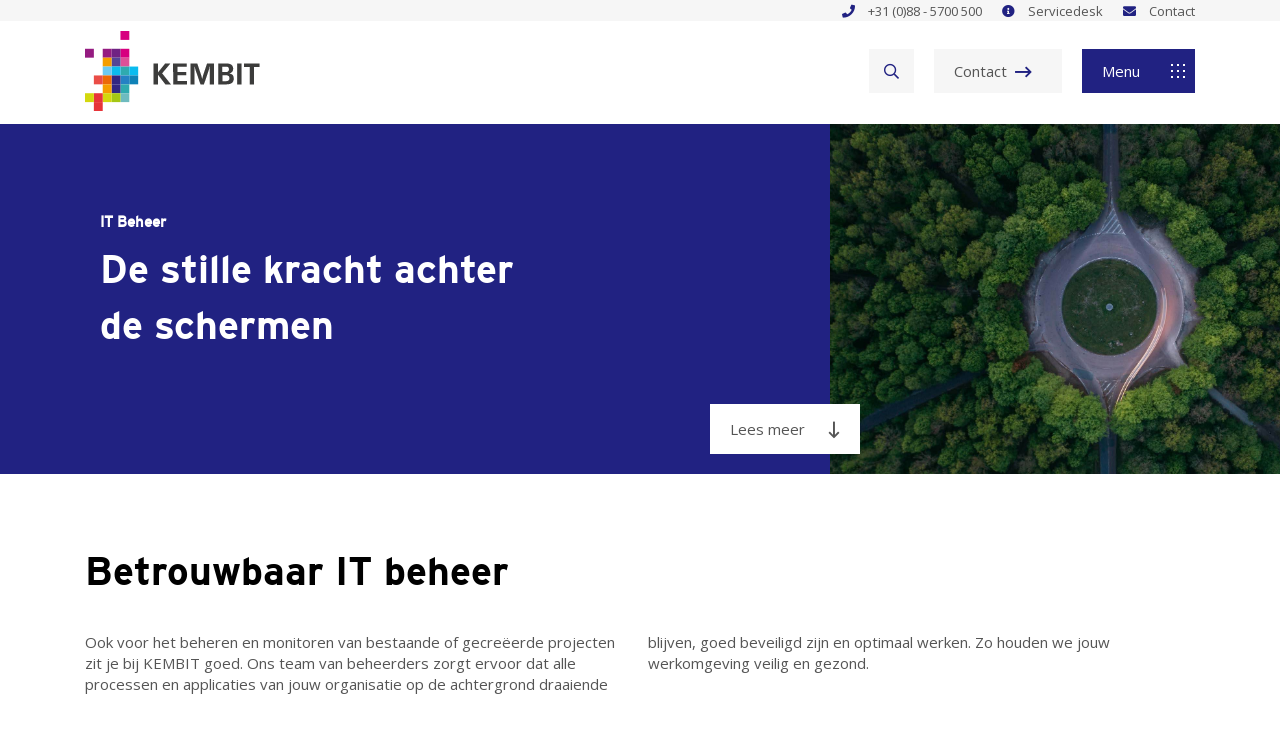

--- FILE ---
content_type: text/html; charset=UTF-8
request_url: https://kembit.nl/dienst/beheer/
body_size: 15212
content:
<!doctype html>
<html lang="nl-NL">

  <head>
  
                <!-- Google Tag Manager -->
                <script>(function(w,d,s,l,i){w[l]=w[l]||[];w[l].push({'gtm.start':
                new Date().getTime(),event:'gtm.js'});var f=d.getElementsByTagName(s)[0],
                j=d.createElement(s),dl=l!='dataLayer'?'&l='+l:'';j.async=true;j.src=
                'https://www.googletagmanager.com/gtm.js?id='+i+dl;f.parentNode.insertBefore(j,f);
                })(window,document,'script','dataLayer','GTM-MJ5JC76');</script>
                <!-- End Google Tag Manager -->
              <meta charset="utf-8">
<script type="text/javascript">
/* <![CDATA[ */
var gform;gform||(document.addEventListener("gform_main_scripts_loaded",function(){gform.scriptsLoaded=!0}),document.addEventListener("gform/theme/scripts_loaded",function(){gform.themeScriptsLoaded=!0}),window.addEventListener("DOMContentLoaded",function(){gform.domLoaded=!0}),gform={domLoaded:!1,scriptsLoaded:!1,themeScriptsLoaded:!1,isFormEditor:()=>"function"==typeof InitializeEditor,callIfLoaded:function(o){return!(!gform.domLoaded||!gform.scriptsLoaded||!gform.themeScriptsLoaded&&!gform.isFormEditor()||(gform.isFormEditor()&&console.warn("The use of gform.initializeOnLoaded() is deprecated in the form editor context and will be removed in Gravity Forms 3.1."),o(),0))},initializeOnLoaded:function(o){gform.callIfLoaded(o)||(document.addEventListener("gform_main_scripts_loaded",()=>{gform.scriptsLoaded=!0,gform.callIfLoaded(o)}),document.addEventListener("gform/theme/scripts_loaded",()=>{gform.themeScriptsLoaded=!0,gform.callIfLoaded(o)}),window.addEventListener("DOMContentLoaded",()=>{gform.domLoaded=!0,gform.callIfLoaded(o)}))},hooks:{action:{},filter:{}},addAction:function(o,r,e,t){gform.addHook("action",o,r,e,t)},addFilter:function(o,r,e,t){gform.addHook("filter",o,r,e,t)},doAction:function(o){gform.doHook("action",o,arguments)},applyFilters:function(o){return gform.doHook("filter",o,arguments)},removeAction:function(o,r){gform.removeHook("action",o,r)},removeFilter:function(o,r,e){gform.removeHook("filter",o,r,e)},addHook:function(o,r,e,t,n){null==gform.hooks[o][r]&&(gform.hooks[o][r]=[]);var d=gform.hooks[o][r];null==n&&(n=r+"_"+d.length),gform.hooks[o][r].push({tag:n,callable:e,priority:t=null==t?10:t})},doHook:function(r,o,e){var t;if(e=Array.prototype.slice.call(e,1),null!=gform.hooks[r][o]&&((o=gform.hooks[r][o]).sort(function(o,r){return o.priority-r.priority}),o.forEach(function(o){"function"!=typeof(t=o.callable)&&(t=window[t]),"action"==r?t.apply(null,e):e[0]=t.apply(null,e)})),"filter"==r)return e[0]},removeHook:function(o,r,t,n){var e;null!=gform.hooks[o][r]&&(e=(e=gform.hooks[o][r]).filter(function(o,r,e){return!!(null!=n&&n!=o.tag||null!=t&&t!=o.priority)}),gform.hooks[o][r]=e)}});
/* ]]> */
</script>

  <meta http-equiv="x-ua-compatible" content="ie=edge">
  <meta name="viewport" content="width=device-width, initial-scale=1, shrink-to-fit=no">
  <script type="text/javascript" data-cookieconsent="ignore">
	window.dataLayer = window.dataLayer || [];

	function gtag() {
		dataLayer.push(arguments);
	}

	gtag("consent", "default", {
		ad_personalization: "denied",
		ad_storage: "denied",
		ad_user_data: "denied",
		analytics_storage: "denied",
		functionality_storage: "denied",
		personalization_storage: "denied",
		security_storage: "granted",
		wait_for_update: 500,
	});
	gtag("set", "ads_data_redaction", true);
	</script>
<script type="text/javascript"
		id="Cookiebot"
		src="https://consent.cookiebot.com/uc.js"
		data-implementation="wp"
		data-cbid="6b3f2d46-0f0c-447f-a3b4-59e9435fba30"
						data-culture="NL"
				data-blockingmode="auto"
	></script>
<title>Beheer &#8211; KEMBIT</title>
<meta name='robots' content='max-image-preview:large' />
<style id='wp-img-auto-sizes-contain-inline-css' type='text/css'>
img:is([sizes=auto i],[sizes^="auto," i]){contain-intrinsic-size:3000px 1500px}
/*# sourceURL=wp-img-auto-sizes-contain-inline-css */
</style>
<link rel="stylesheet" href="/app/plugins/gs-logo-slider/assets/libs/swiper-js/swiper.min.css?ver=3.8.1">
<link rel="stylesheet" href="/app/plugins/gs-logo-slider/assets/libs/tippyjs/tippy.css?ver=3.8.1">
<link rel="stylesheet" href="/app/plugins/gs-logo-slider/assets/css/gs-logo.min.css?ver=3.8.1">
<style id='wp-block-library-inline-css' type='text/css'>
:root{--wp-block-synced-color:#7a00df;--wp-block-synced-color--rgb:122,0,223;--wp-bound-block-color:var(--wp-block-synced-color);--wp-editor-canvas-background:#ddd;--wp-admin-theme-color:#007cba;--wp-admin-theme-color--rgb:0,124,186;--wp-admin-theme-color-darker-10:#006ba1;--wp-admin-theme-color-darker-10--rgb:0,107,160.5;--wp-admin-theme-color-darker-20:#005a87;--wp-admin-theme-color-darker-20--rgb:0,90,135;--wp-admin-border-width-focus:2px}@media (min-resolution:192dpi){:root{--wp-admin-border-width-focus:1.5px}}.wp-element-button{cursor:pointer}:root .has-very-light-gray-background-color{background-color:#eee}:root .has-very-dark-gray-background-color{background-color:#313131}:root .has-very-light-gray-color{color:#eee}:root .has-very-dark-gray-color{color:#313131}:root .has-vivid-green-cyan-to-vivid-cyan-blue-gradient-background{background:linear-gradient(135deg,#00d084,#0693e3)}:root .has-purple-crush-gradient-background{background:linear-gradient(135deg,#34e2e4,#4721fb 50%,#ab1dfe)}:root .has-hazy-dawn-gradient-background{background:linear-gradient(135deg,#faaca8,#dad0ec)}:root .has-subdued-olive-gradient-background{background:linear-gradient(135deg,#fafae1,#67a671)}:root .has-atomic-cream-gradient-background{background:linear-gradient(135deg,#fdd79a,#004a59)}:root .has-nightshade-gradient-background{background:linear-gradient(135deg,#330968,#31cdcf)}:root .has-midnight-gradient-background{background:linear-gradient(135deg,#020381,#2874fc)}:root{--wp--preset--font-size--normal:16px;--wp--preset--font-size--huge:42px}.has-regular-font-size{font-size:1em}.has-larger-font-size{font-size:2.625em}.has-normal-font-size{font-size:var(--wp--preset--font-size--normal)}.has-huge-font-size{font-size:var(--wp--preset--font-size--huge)}.has-text-align-center{text-align:center}.has-text-align-left{text-align:left}.has-text-align-right{text-align:right}.has-fit-text{white-space:nowrap!important}#end-resizable-editor-section{display:none}.aligncenter{clear:both}.items-justified-left{justify-content:flex-start}.items-justified-center{justify-content:center}.items-justified-right{justify-content:flex-end}.items-justified-space-between{justify-content:space-between}.screen-reader-text{border:0;clip-path:inset(50%);height:1px;margin:-1px;overflow:hidden;padding:0;position:absolute;width:1px;word-wrap:normal!important}.screen-reader-text:focus{background-color:#ddd;clip-path:none;color:#444;display:block;font-size:1em;height:auto;left:5px;line-height:normal;padding:15px 23px 14px;text-decoration:none;top:5px;width:auto;z-index:100000}html :where(.has-border-color){border-style:solid}html :where([style*=border-top-color]){border-top-style:solid}html :where([style*=border-right-color]){border-right-style:solid}html :where([style*=border-bottom-color]){border-bottom-style:solid}html :where([style*=border-left-color]){border-left-style:solid}html :where([style*=border-width]){border-style:solid}html :where([style*=border-top-width]){border-top-style:solid}html :where([style*=border-right-width]){border-right-style:solid}html :where([style*=border-bottom-width]){border-bottom-style:solid}html :where([style*=border-left-width]){border-left-style:solid}html :where(img[class*=wp-image-]){height:auto;max-width:100%}:where(figure){margin:0 0 1em}html :where(.is-position-sticky){--wp-admin--admin-bar--position-offset:var(--wp-admin--admin-bar--height,0px)}@media screen and (max-width:600px){html :where(.is-position-sticky){--wp-admin--admin-bar--position-offset:0px}}
/*# sourceURL=/wp-includes/css/dist/block-library/common.min.css */
</style>
<link rel="stylesheet" href="/app/themes/default/dist/styles/main_63753591.css">
<script type="text/javascript" src="/wp/wp-includes/js/jquery/jquery.min.js?ver=3.7.1" id="jquery-core-js"></script>
<script type="text/javascript" src="/wp/wp-includes/js/jquery/jquery-migrate.min.js?ver=3.4.1" id="jquery-migrate-js"></script>
<link rel="canonical" href="https://kembit.nl/dienst/beheer/" />
<link rel="mask-icon" href="https://kembit.nl/app/uploads/2019/11/fav.png" color="#ffffff"><meta name="apple-mobile-web-app-title" content="KEMBIT"><link rel="icon" href="/app/uploads/2019/11/fav.png" sizes="32x32" />
<link rel="icon" href="/app/uploads/2019/11/fav.png" sizes="192x192" />
<link rel="apple-touch-icon" href="/app/uploads/2019/11/fav.png" />
<meta name="msapplication-TileImage" content="/app/uploads/2019/11/fav.png" />
		<style type="text/css" id="wp-custom-css">
			.cases .container > a {
  padding-left: 0;
}
header[class*="block-header-"]{
	margin-top:124px;
}
@media (max-width: 767px){
	header[class*="block-header-"]{
		margin-top:80px;
	}
}
@media (min-width: 1000px) and (max-height: 680px) {
	#menu-hoofmenu {
		padding-top: 75px;
	}
	
	#menu-hoofmenu li.menu-item a {
		height: 40px;
	}
}

.row, .block-usp-3.blocks a .holder {
	flex-basis: 100%;
}

section.recent-blogs .slider .row {
    -ms-flex-wrap: nowrap;
}

.blocks.image-blocks .block.image-block .content {
	max-width:330px
}

.contactform .gform_wrapper li.gfield.captcha {
    box-shadow: unset !important;
    background-color: transparent !important;
}

section.block-cta-2 a .block {
	overflow: hidden;
  position: relative;
}

@media only screen and (min-device-width: 768px) and (max-device-width: 1024px) and (orientation: landscape) {
	section.recent-blogs .previous, section.recent-blogs .next {
  	display: none !important;
	}
	
	#overlay {
		display: none !important;
	}
}

body { 
	font-size: 15px;
}

.topwrapper {
	width: 100vw !important;
}

footer .partner {
	flex-basis: 1;
	max-width: 100%;
	flex-grow: 1;
}

footer .partner-logo {
	max-width: 100%;
}

.image1212{
  float:left;
	width: 33.33%;
}

/*Pijltjes menu meer naar rechts*/
nav.main-menu a:not(.close):after {
	right:-17px
}

section.newsletter button.gform_button {
	background-color: transparent;
}

section.newsletter button.gform_button:hover {
	box-shadow: none;
}

section.newsletter button.gform_button span {
	color: transparent;
}

section.newsletter .submit button:hover {
	cursor: pointer;
}

.gform_button.cta span {
    font-family: Open Sans,Arial,Helvetica,sans-serif;
    font-size: 15px;
    line-height: 1;
}

.gform_button.cta:hover {
	cursor: pointer;
}		</style>
		</head>

  <body class="wp-singular service-template-default single single-service postid-652 wp-theme-defaultresources darkblue beheer app-data index-data singular-data single-data single-service-data single-service-beheer-data">
    
                <!-- Google Tag Manager (noscript) -->
                <noscript><iframe src="https://www.googletagmanager.com/ns.html?id=GTM-MJ5JC76"
                height="0" width="0" style="display:none;visibility:hidden"></iframe></noscript>
                <!-- End Google Tag Manager (noscript) -->
                    <div class="topwrapper">
      <section class="topbar d-none d-md-block darkblue">
  <div class="container">
    <div class="d-flex justify-content-end">
            <div>
        <a href="tel://+31885700500" target="" title="+31 (0)88 - 5700 500">
                    <i class="text-color fas fa-phone darkblue"></i>
                    +31 (0)88 - 5700 500
        </a>
      </div>
            <div>
        <a href="/dienst/servicedesk/" target="" title="Servicedesk">
                    <i class="text-color fas fa-info-circle darkblue"></i>
                    Servicedesk
        </a>
      </div>
            <div>
        <a href="/contact/" target="" title="Contact">
                    <i class="text-color fas fa-envelope darkblue"></i>
                    Contact
        </a>
      </div>
          </div>
  </div>
</section>

<section class="menu-bar sticky darkblue">
  <div class="container">
    <ul>
      <li class="mr-auto">
        <a class="site-logo" href="https://kembit.nl">
          <picture>
          <img class="logo" alt="KEMBIT" src="https://kembit.nl/app/themes/default/dist/images/logo_b4513c99.svg">
          </picture>
        </a>
      </li>
      <li class="main-item">
        <span class="search-module d-none d-lg-block">
          <form action="/" method="get" id="search-form">
            <input type="text" name="s" class="search-input">
            <a class="search-button cta darkblue" aria-label="Zoeken" href="javascript:;">
              <i class="icon-fa far fa-search text-color"></i>
            </a>
          </form>
        </span>
      </li>
            <li class="main-item">
        <a class="cta arrow d-none d-md-block darkblue" href="https://kembit.nl/contact/" target="" title="Contact">
          Contact
          <i class="icon-fa far fa-long-arrow-right text-color"></i>
        </a>
      </li>
            <li class="main-item"><a class="cta js_menu js_overlay color darkblue" href="javascript:;">Menu
          <div class="menu-icon">
            <div class="lt"></div>
            <div class="t"></div>
            <div class="rt"></div>
            <div class="l"></div>
            <div class="m"></div>
            <div class="r"></div>
            <div class="lb"></div>
            <div class="b"></div>
            <div class="rb"></div>
          </div>
        </a>
      </li>
    </ul>
  </div>
</section>
    </div>
    <nav id="main-menu" class="main-menu darkblue">
  <div class="cta-holder">

          <a class="cta arrow darkblue" 
         href="https://kembit.nl/contact/" 
         target="" 
         title="Contact">
        Contact
        <i class="icon-fa far fa-long-arrow-right text-color"></i>
      </a>
    
    <a class="cta darkblue close js_close" 
       aria-label="Sluiten" 
       href="javascript:;" 
       style="position: relative">
      <i class="icon-fa far fa-times"></i>
    </a>

  </div>

  <section class="darkblue">
    <div class="d-block d-lg-none">
      <form action="/" method="get" id="menu-search">
        <input type="text" name="s" aria-label="zoeken naar" class="search-input-menu">
        <a class="search-button-menu cta button-color" aria-label="zoek" href="javascript:;">
          <i class="icon-fa far fa-search"></i>
        </a>
      </form>
    </div>

          
              <ul id="menu-hoofdmenu" class="nav">
                      <li class=" menu-item menu-home ">
                                                <a class="internal" href="https://kembit.nl/">
                    Home
                  </a>
                                          </li>
                      <li class=" menu-item menu-home ">
                                                <a class="internal" href="https://kembit.nl/portfolio/">
                    Portfolio
                  </a>
                                          </li>
                      <li class=" menu-item menu-home ">
                                                <a href="https://www.zorgvoorjebusiness.nl/kennisbank" class="external" target="_blank" rel="noopener noreferrer">
                    Kennisbank
                  </a>
                                          </li>
                      <li class=" menu-item menu-home ">
                              <span class="menu-section"> Sectoren</span>
                          </li>
                      <li class=" menu-item menu-home ">
                                                <a class="internal" href="https://kembit.nl/sectoren/zorg/">
                    Zorg
                  </a>
                                          </li>
                      <li class=" menu-item menu-home ">
                                                <a class="internal" href="https://kembit.nl/sectoren/life-science/">
                    Life Science
                  </a>
                                          </li>
                      <li class=" menu-item menu-home ">
                                                <a class="internal" href="https://kembit.nl/sectoren/corporate/">
                    Corporate
                  </a>
                                          </li>
                      <li class=" menu-item menu-home ">
                              <span class="menu-section"> Ontdek KEMBIT</span>
                          </li>
                      <li class=" menu-item menu-home ">
                                                <a class="internal" href="https://kembit.nl/over-ons/">
                    Over ons
                  </a>
                                          </li>
                      <li class=" menu-item menu-home ">
                                                <a class="internal" href="https://kembit.nl/over-ons/werkwijze/">
                    Onze werkwijze
                  </a>
                                          </li>
                      <li class=" menu-item menu-home ">
                                                <a class="internal" href="https://kembit.nl/over-ons/certificeringen/">
                    Certificeringen
                  </a>
                                          </li>
                      <li class=" menu-item menu-home ">
                                                <a class="internal" href="https://kembit.nl/over-ons/mvo/">
                    MVO
                  </a>
                                          </li>
                      <li class=" menu-item menu-home ">
                                                <a class="internal" href="https://kembit.nl/werken-bij/">
                    Werken bij KEMBIT
                  </a>
                                          </li>
                      <li class=" menu-item menu-home ">
                                                <a class="internal" href="https://kembit.nl/vacatures/">
                    Vacatures
                  </a>
                                          </li>
                  </ul>
            </section>
</nav>

      <header id="block_94d5531103b7103f18b70ad473e1271b" class="block-header-2  darkblue">
  <div class="color">
    <div class="container">
      <div class="row">
        <div class="col-12 col-md-8 d-flex align-items-center content">
          <div class="info">
            <div class="title col-12 col-md-8">
                            <h1>IT Beheer</h1>
                            <h2>De stille kracht achter de schermen</h2>
            </div>
                        <a class="cta arrow white" href="#block_5dc5481f8605d" target="" rel="" title="Lees meer">Lees meer<i class="far fa-long-arrow-down"></i></a>
                      </div>
        </div>
        <div class="col-4 d-none d-md-block content">
          <div class="image" style="background-image: url(/app/uploads/2019/11/kembit_rondabout-1920x1079.jpg)"></div>
                  </div>
      </div>
    </div>
  </div>
</header>


<section class="breadcrumb">
  <div class="container">
      </div>
</section>


<section id="block_0a8b795a3a6e764683e7954cea4a4c9b" class="white text-1 darkblue ">
  <div class="container">
    <article>
      <header>
        <h2>
          Betrouwbaar IT beheer
        </h2>
      </header>
      <section>
        <p>Ook voor het beheren en monitoren van bestaande of gecreëerde projecten zit je bij KEMBIT goed. Ons team van beheerders zorgt ervoor dat alle processen en applicaties van jouw organisatie op de achtergrond draaiende blijven, goed beveiligd zijn en optimaal werken. Zo houden we jouw werkomgeving veilig en gezond.</p>

      </section>
          </article>
  </div>
</section>


<section id="block_7be405dd14851b1e10f117e8b3fc2d45" class="grey block-cta-6  darkblue">
  <div class="container">
    <div class="row">
      <div class="col-12 col-md-8 order-1">
        <div class="block white">
          <div class="holder row">
            <div class="col-12 col-lg-7">
              <div class="title">
                                <span class="text-color pink">Whitepaper</span>
                                <h3>Back-Up in Office365</h3>
              </div>
              <p>Wie denkt dat de verwachting na een migratie naar Office 365 met Exchange Online gelijk kan blijven aan dat wat je gewend bent, komt bedrogen uit. Hoe creëer ik een oplossing voor de ontstane back-up uitdaging?</p>

            </div>
            <div class="col-12 col-lg-5 d-flex justify-content-end align-items-end">
                            <a class="cta arrow button-color" href="/whitepaper/whitepaper-back-up-in-office-365/" target="" rel="" title="Lees meer">
                Lees meer
                <i class="icon-fa far fa-long-arrow-right "></i>
              </a>
                          </div>
          </div>
        </div>
      </div>
      <div class="col-md-4 d-none d-md-flex  order-2">
        <div class="block image" style="background-image: url(/app/uploads/2019/11/kembit_clouds-300x200.jpg)"></div>
      </div>
    </div>
  </div>
</section>


<section id="block_d4528f5c8aba2b9936b43a13ec047a43" class="grey block-usp-1  darkblue">
  <div class="container">
        <div class="row">
            <div class="col-12 col-md-4 holder" href="javascript:;">
        <div class="block">
          <i class="text-color fas fa-check"></i>
          <h2 class="title">Veilig en zeker</h2>
        </div>
      </div>
            <div class="col-12 col-md-4 holder" href="javascript:;">
        <div class="block">
          <i class="text-color fas fa-award"></i>
          <h2 class="title">Betrouwbaar</h2>
        </div>
      </div>
            <div class="col-12 col-md-4 holder" href="javascript:;">
        <div class="block">
          <i class="text-color fas fa-fast-forward"></i>
          <h2 class="title">Snelle service</h2>
        </div>
      </div>
          </div>
  </div>
</section>


<section id="block_5dc30e1b299e8" class="block-usp-3 blocks  darkblue">
  <div class="color">
    <div class="container">
            <h2>Onze aanpak</h2>
            <div class="row">
                <a class="col-12 col-lg-4" href="/over-ons/werkwijze/#block_5dd3edcb36d0b">
          <div class="block hover-grey">
            <div class="holder">
              <div class="row">
                <div class="col-3 d-flex justify-content-center align-items-center">
                  <div><i class="text-color "></i></div>
                </div>
                <div class="col-9">
                  <div class="title">
                    <div class="text-color">Stap 1</div>
                    <h3>Bedenken</h3>
                  </div>
                  <p>Het bedenken van uitvoerbare en gemakkelijke oplossingen.</p>

                </div>
              </div>
            </div>
          </div>
        </a>
                <a class="col-12 col-lg-4" href="/over-ons/werkwijze/#block_5dd3eddc36d0c">
          <div class="block hover-grey">
            <div class="holder">
              <div class="row">
                <div class="col-3 d-flex justify-content-center align-items-center">
                  <div><i class="text-color "></i></div>
                </div>
                <div class="col-9">
                  <div class="title">
                    <div class="text-color">Stap 2</div>
                    <h3>Bouwen</h3>
                  </div>
                  <p>Het efficiënt bouwen en uitrollen van veilige en overzichtelijke oplossingen.</p>

                </div>
              </div>
            </div>
          </div>
        </a>
                <a class="col-12 col-lg-4" href="/over-ons/werkwijze/#block_5dd3edef36d0d">
          <div class="block hover-grey">
            <div class="holder">
              <div class="row">
                <div class="col-3 d-flex justify-content-center align-items-center">
                  <div><i class="text-color "></i></div>
                </div>
                <div class="col-9">
                  <div class="title">
                    <div class="text-color">Stap 3</div>
                    <h3>Beheren</h3>
                  </div>
                  <p>Het beheren, monitoren en optimaliseren van oplossingen of diensten.</p>

                </div>
              </div>
            </div>
          </div>
        </a>
              </div>
    </div>
  </div>
</section>


<section id="block_5dc312cf34749" class="block-cta-3  darkblue" style="background-image: url(/app/uploads/2019/11/kembit_man_climing.jpg)">
  <div class="container">
    <div class="row justify-content-end">
      <div class="col-12 col-md-6 col-lg-4">
        <div class="block">
          <div class="holder">
            <div class="title">
                            <span class="text-color">Contact</span>
                            <h2>Deel jouw uitdaging!</h2>
              <p>Benieuwd naar ons advies voor jouw bedrijfsvraagstuk? Daag ons uit!</p>

            </div>
                        <a class="cta arrow button-color" href="/deel-jouw-uitdaging/" target="" rel="" title="Daag ons uit">
              Daag ons uit
              <i class="far fa-long-arrow-right"></i>
            </a>
                      </div>
        </div>
      </div>
    </div>
  </div>
</section>


<section id="block_f8e5027f3d895538fb9f03468f115f54" class="services blocks high  darkblue">
  <div class="container">
    <div class="row">
      <div class="col-12">
        <h2>Gerelateerde diensten</h2>
        <p>
          
        </p>
      </div>
    </div>
    <div class="row">
            <a class="col-12 col-sm-6 col-lg-4" href="https://kembit.nl/dienst/blindplaat/">
        <div class="block">
          <div class="holder">
            <div class="title">
              <div class="block-icon"><i class="icon-fa text-color fas fa-desktop"></i></div>
              <span class="text-color">
                                  Service&nbsp;
                              </span>
              <h3>Blindplaat</h3>
            </div>
            <p>
              Aanspreekpunt voor iedereen met een (technische) uitdaging.
            </p>
          </div>
        </div>
      </a>
            <a class="col-12 col-sm-6 col-lg-4" href="https://kembit.nl/dienst/beheer/">
        <div class="block">
          <div class="holder">
            <div class="title">
              <div class="block-icon"><i class="icon-fa text-color fas fa-briefcase"></i></div>
              <span class="text-color">
                                  IT Beheer&nbsp;
                              </span>
              <h3>Beheer</h3>
            </div>
            <p>
              Beheer en monitor bestaande of gecreëerde projecten.
            </p>
          </div>
        </div>
      </a>
            <a class="col-12 col-sm-6 col-lg-4" href="https://kembit.nl/dienst/servicedesk/">
        <div class="block">
          <div class="holder">
            <div class="title">
              <div class="block-icon"><i class="icon-fa text-color fas fa-desktop"></i></div>
              <span class="text-color">
                                  Service&nbsp;
                              </span>
              <h3>Servicedesk</h3>
            </div>
            <p>
              Aanspreekpunt voor iedereen met een (technische) uitdaging.
            </p>
          </div>
        </div>
      </a>
            <a class="col-12 col-sm-6 col-lg-4" href="https://kembit.nl/dienst/training/">
        <div class="block">
          <div class="holder">
            <div class="title">
              <div class="block-icon"><i class="icon-fa text-color fas fa-graduation-cap"></i></div>
              <span class="text-color">
                                  Service&nbsp;
                              </span>
              <h3>Training en opleiding</h3>
            </div>
            <p>
              Wij zijn niet alleen IT-leverancier, maar ook kennisdeler.
            </p>
          </div>
        </div>
      </a>
            <a class="col-12 col-sm-6 col-lg-4" href="https://kembit.nl/dienst/advies/">
        <div class="block">
          <div class="holder">
            <div class="title">
              <div class="block-icon"><i class="icon-fa text-color far fa-clock"></i></div>
              <span class="text-color">
                                  Data&nbsp;
                              </span>
              <h3>IT Advies</h3>
            </div>
            <p>
              Een extra paar ogen wanneer jij dat nodig hebt.
            </p>
          </div>
        </div>
      </a>
            <a class="col-12 col-sm-6 col-lg-4" href="https://kembit.nl/dienst/projecten/">
        <div class="block">
          <div class="holder">
            <div class="title">
              <div class="block-icon"><i class="icon-fa text-color fas fa-folder-open"></i></div>
              <span class="text-color">
                                  Data&nbsp;
                              </span>
              <h3>Projecten</h3>
            </div>
            <p>
              Alles op alles om jouw project tot een succes te maken.
            </p>
          </div>
        </div>
      </a>
            <a class="col-12 col-sm-6 col-lg-4" href="https://kembit.nl/dienst/detacheren/">
        <div class="block">
          <div class="holder">
            <div class="title">
              <div class="block-icon"><i class="icon-fa text-color fas fa-luggage-cart"></i></div>
              <span class="text-color">
                                  Applicaties&nbsp;
                              </span>
              <h3>Detacheren</h3>
            </div>
            <p>
              Maak niet alleen gebruik van onze diensten, maar ook van onze experts.
            </p>
          </div>
        </div>
      </a>
          </div>
  </div>
</section>


    
    

    
    


        <footer class="darkblue footer-top">
  <section class="partners container-fluid grey">
    <div class="container">
      <div class="row">
        <div class="col-12">
          <ul class="d-flex justify-content-center justify-content-md-between">
            
            <li class="partner d-flex align-items-center">
              <a href="http://www.microsoft.com" target="_blank" rel="noopener">
                <img src="/app/uploads/2019/09/mpg.png" class="partner-logo" alt="Microsoft Gold Partner">
              </a>
            </li>

            
            <li class="partner d-flex align-items-center">
              <a href="https://www.citrix.com/nl-nl/" target="" rel="noopener">
                <img src="/app/uploads/2019/09/unnamed.png" class="partner-logo" alt="Citrix">
              </a>
            </li>

            
            <li class="partner d-flex align-items-center">
              <a href="https://www.vmware.com/nl.html" target="_blank" rel="noopener">
                <img src="/app/uploads/2019/11/vmware_partner.png" class="partner-logo" alt="VMware">
              </a>
            </li>

            
            <li class="partner d-flex align-items-center">
              <a href="https://www.cisco.com/c/nl_nl/index.html" target="_blank" rel="noopener">
                <img src="/app/uploads/2020/02/cisco.png" class="partner-logo" alt="Cisco Partner">
              </a>
            </li>

            
            <li class="partner d-flex align-items-center">
              <a href="https://www.tools4ever.com/" target="_blank" rel="noopener">
                <img src="/app/uploads/2024/11/tools4ever.png" class="partner-logo" alt="Tools4ever">
              </a>
            </li>

                      </ul>
        </div>
      </div>
    </div>
  </section>
  <section class="newsletter container-fluid color">
    <div class="container">
      <div class="row">
        <div class="col-12 col-lg-6 title">
          Mis niets. Meld je aan voor onze nieuwsbrief!
        </div>
        <div class="col-12 col-lg-6 form-holder d-flex align-items-center justify-content-start justify-content-lg-end">
          
                <div class='gf_browser_chrome gform_wrapper gform_legacy_markup_wrapper gform-theme--no-framework text-color_wrapper' data-form-theme='legacy' data-form-index='0' id='gform_wrapper_1' ><form method='post' enctype='multipart/form-data' target='gform_ajax_frame_1' id='gform_1' class='text-color' action='/dienst/beheer/' data-formid='1' novalidate>
                        <div class='gform-body gform_body'><ul id='gform_fields_1' class='gform_fields top_label form_sublabel_below description_below validation_below'><li id="field_1_1" class="gfield gfield--type-email field gfield_contains_required field_sublabel_below gfield--no-description field_description_below field_validation_below gfield_visibility_visible"  ><label class='gfield_label gform-field-label' for='input_1_1'>E-mailadres<span class="gfield_required"><span class="gfield_required gfield_required_asterisk">*</span></span></label><div class='ginput_container ginput_container_email'>
                            <input name='input_1' id='input_1_1' type='email' value='' class='medium'   placeholder='vul hier uw e-mailadres in' aria-required="true" aria-invalid="false"  />
                        </div></li></ul></div>
        <div class='gform-footer gform_footer top_label'> 
            <div class="submit">
                <button class="gform_button cta arrow button-color" id="gform_submit_button_1">
                    <span>
                        >
                        <i class="icon-fa far fa-long-arrow-right"></i>
                    </span>
                </button>
            </div>
         <input type='hidden' name='gform_ajax' value='form_id=1&amp;title=&amp;description=&amp;tabindex=0&amp;theme=legacy&amp;hash=28a288a4a863315ad5c42cca5122a0a7' />
            <input type='hidden' class='gform_hidden' name='gform_submission_method' data-js='gform_submission_method_1' value='iframe' />
            <input type='hidden' class='gform_hidden' name='gform_theme' data-js='gform_theme_1' id='gform_theme_1' value='legacy' />
            <input type='hidden' class='gform_hidden' name='gform_style_settings' data-js='gform_style_settings_1' id='gform_style_settings_1' value='' />
            <input type='hidden' class='gform_hidden' name='is_submit_1' value='1' />
            <input type='hidden' class='gform_hidden' name='gform_submit' value='1' />
            
            <input type='hidden' class='gform_hidden' name='gform_unique_id' value='' />
            <input type='hidden' class='gform_hidden' name='state_1' value='WyJbXSIsIjI4NDkyYThhZjhlZTY4ZmJmZWEwMzdmNDUyMWZlZmY4Il0=' />
            <input type='hidden' autocomplete='off' class='gform_hidden' name='gform_target_page_number_1' id='gform_target_page_number_1' value='0' />
            <input type='hidden' autocomplete='off' class='gform_hidden' name='gform_source_page_number_1' id='gform_source_page_number_1' value='1' />
            <input type='hidden' name='gform_field_values' value='' />
            
        </div>
                        </form>
                        </div>
		                <iframe style='display:none;width:0px;height:0px;' src='about:blank' name='gform_ajax_frame_1' id='gform_ajax_frame_1' title='Dit iframe bevat de vereiste logica om Ajax aangedreven Gravity Forms te verwerken.'></iframe>
		                <script type="text/javascript">
/* <![CDATA[ */
 gform.initializeOnLoaded( function() {gformInitSpinner( 1, 'https://kembit.nl/app/plugins/gravityforms/images/spinner.svg', true );jQuery('#gform_ajax_frame_1').on('load',function(){var contents = jQuery(this).contents().find('*').html();var is_postback = contents.indexOf('GF_AJAX_POSTBACK') >= 0;if(!is_postback){return;}var form_content = jQuery(this).contents().find('#gform_wrapper_1');var is_confirmation = jQuery(this).contents().find('#gform_confirmation_wrapper_1').length > 0;var is_redirect = contents.indexOf('gformRedirect(){') >= 0;var is_form = form_content.length > 0 && ! is_redirect && ! is_confirmation;var mt = parseInt(jQuery('html').css('margin-top'), 10) + parseInt(jQuery('body').css('margin-top'), 10) + 100;if(is_form){jQuery('#gform_wrapper_1').html(form_content.html());if(form_content.hasClass('gform_validation_error')){jQuery('#gform_wrapper_1').addClass('gform_validation_error');} else {jQuery('#gform_wrapper_1').removeClass('gform_validation_error');}setTimeout( function() { /* delay the scroll by 50 milliseconds to fix a bug in chrome */  }, 50 );if(window['gformInitDatepicker']) {gformInitDatepicker();}if(window['gformInitPriceFields']) {gformInitPriceFields();}var current_page = jQuery('#gform_source_page_number_1').val();gformInitSpinner( 1, 'https://kembit.nl/app/plugins/gravityforms/images/spinner.svg', true );jQuery(document).trigger('gform_page_loaded', [1, current_page]);window['gf_submitting_1'] = false;}else if(!is_redirect){var confirmation_content = jQuery(this).contents().find('.GF_AJAX_POSTBACK').html();if(!confirmation_content){confirmation_content = contents;}jQuery('#gform_wrapper_1').replaceWith(confirmation_content);jQuery(document).trigger('gform_confirmation_loaded', [1]);window['gf_submitting_1'] = false;wp.a11y.speak(jQuery('#gform_confirmation_message_1').text());}else{jQuery('#gform_1').append(contents);if(window['gformRedirect']) {gformRedirect();}}jQuery(document).trigger("gform_pre_post_render", [{ formId: "1", currentPage: "current_page", abort: function() { this.preventDefault(); } }]);        if (event && event.defaultPrevented) {                return;        }        const gformWrapperDiv = document.getElementById( "gform_wrapper_1" );        if ( gformWrapperDiv ) {            const visibilitySpan = document.createElement( "span" );            visibilitySpan.id = "gform_visibility_test_1";            gformWrapperDiv.insertAdjacentElement( "afterend", visibilitySpan );        }        const visibilityTestDiv = document.getElementById( "gform_visibility_test_1" );        let postRenderFired = false;        function triggerPostRender() {            if ( postRenderFired ) {                return;            }            postRenderFired = true;            gform.core.triggerPostRenderEvents( 1, current_page );            if ( visibilityTestDiv ) {                visibilityTestDiv.parentNode.removeChild( visibilityTestDiv );            }        }        function debounce( func, wait, immediate ) {            var timeout;            return function() {                var context = this, args = arguments;                var later = function() {                    timeout = null;                    if ( !immediate ) func.apply( context, args );                };                var callNow = immediate && !timeout;                clearTimeout( timeout );                timeout = setTimeout( later, wait );                if ( callNow ) func.apply( context, args );            };        }        const debouncedTriggerPostRender = debounce( function() {            triggerPostRender();        }, 200 );        if ( visibilityTestDiv && visibilityTestDiv.offsetParent === null ) {            const observer = new MutationObserver( ( mutations ) => {                mutations.forEach( ( mutation ) => {                    if ( mutation.type === 'attributes' && visibilityTestDiv.offsetParent !== null ) {                        debouncedTriggerPostRender();                        observer.disconnect();                    }                });            });            observer.observe( document.body, {                attributes: true,                childList: false,                subtree: true,                attributeFilter: [ 'style', 'class' ],            });        } else {            triggerPostRender();        }    } );} ); 
/* ]]> */
</script>
        </div>
      </div>
    </div>
  </section>
  <div class="container">
    <div class="row">
      <div class="col-12 col-md-3 social" style="display: flex; flex-direction: column;">
        <picture>
          <img class="logo" alt="KEMBIT" src="https://kembit.nl/app/themes/default/dist/images/logo_b4513c99.svg">
        </picture>
        <div style="margin-top: auto">
                    <h3>Volg ons</h3>
                    <a class="soc-media" href="https://www.facebook.com/kembitbv/" aria-label="Facebook" title="Facebook" target="_blank" rel="noopener noreferrer follow">
            <i class="facebook fab fa-facebook-square"></i>
          </a>
                    <a class="soc-media" href="https://www.instagram.com/kembit.nl/" aria-label="Instagram" title="Instagram" target="_blank" rel="noopener noreferrer follow">
            <i class="instagram fab fa-instagram"></i>
          </a>
                    <a class="soc-media" href="https://www.linkedin.com/company/kembit/" aria-label="LinkedIn" title="LinkedIn" target="_blank" rel="noopener noreferrer follow">
            <i class="linkedin fab fa-linkedin"></i>
          </a>
                    <a class="soc-media" href="https://twitter.com/kembit/" aria-label="Twitter" title="Twitter" target="_blank" rel="noopener noreferrer follow">
            <i class="twitter fab fa-twitter-square"></i>
          </a>
                            </div>
      </div>
      <div class="col-12 d-block d-md-none">
        <h3>Locaties</h3>
      </div>
      <div class="col-12 col-md-9 locations">
        <div class="row">
                    <div class="col-12 col-md-6 col-lg-3">
            <div class="title">
              <h3 class="d-none d-md-block">Wijnandsrade</h3>
              <div class="d-block d-md-none toggle text-color"><strong>Wijnandsrade</strong></div>
              <address>
                <p>
                  Kasteel Wijnandsrade<br>
                  Opfergeltstraat 2<br>
                  6363 BW Wijnandsrade<br>
                                                    </p>
              </address>
            </div>
          </div>
                    <div class="col-12 col-md-6 col-lg-3">
            <div class="title">
              <h3 class="d-none d-md-block">Geleen</h3>
              <div class="d-block d-md-none toggle text-color"><strong>Geleen</strong></div>
              <address>
                <p>
                  Brightlands Chemelot Brighthouses G122-240<br>
                  Urmonderbaan 22<br>
                  (Gate 2) 6167 RD Geleen<br>
                                                    </p>
              </address>
            </div>
          </div>
                    <div class="col-12 col-md-6 col-lg-3">
            <div class="title">
              <h3 class="d-none d-md-block">Bilthoven</h3>
              <div class="d-block d-md-none toggle text-color"><strong>Bilthoven</strong></div>
              <address>
                <p>
                  Science park Bilthoven<br>
                  Antonie van Leeuwenhoeklaan 9-13<br>
                  3721 MA Bilthoven<br>
                                                    </p>
              </address>
            </div>
          </div>
                    <div class="col-12 col-md-6 col-lg-3">
            <div class="title">
              <h3 class="d-none d-md-block">Eindhoven</h3>
              <div class="d-block d-md-none toggle text-color"><strong>Eindhoven</strong></div>
              <address>
                <p>
                  High Tech Campus Eindhoven<br>
                  High Tech Campus 41<br>
                  5656 AE Eindhoven<br>
                                                    </p>
              </address>
            </div>
          </div>
                  </div>
        <div class="certifications">
          <a href="/certificeringen" rel="noopener noreferrer">
            <img  height="100px" src="/ISO_1.png"/>
          </a>
             <a href="/certificeringen" rel="noopener noreferrer">
            <img  height="100px" src="/ISO_2.png"/>
          </a>
             <a href="/certificeringen" rel="noopener noreferrer">
            <img  height="100px" src="/ISO_3.png"/>
          </a>
             <a href="/certificeringen" rel="noopener noreferrer">
            <img  height="100px" src="/GMP.png"/>
          </a>
           <a href="/certificeringen" rel="noopener noreferrer">
          <img  height="100px" src="/NEN.png"/>
        </a>
        </div>
      </div>
    </div>
  </div>
</footer>
<footer class="footer-bar">
  <div class="row">
    <div class="col bar"></div>
    <div class="col bar"></div>
    <div class="col bar"></div>
    <div class="col bar"></div>
    <div class="col bar"></div>
    <div class="col bar"></div>
    <div class="col bar"></div>
  </div>
</footer>
<footer class="footer-bottom">
  <div class="container">
      <ul id="menu-subfooter-menu" class="menu"><li>&copy; KEMBIT</li><li class="menu-item menu-disclaimer"><a href="https://kembit.nl/disclaimer/">Disclaimer</a></li>
<li class="menu-item menu-privacyverklaring"><a href="https://kembit.nl/privacy-verklaring/">Privacyverklaring</a></li>
<li class="menu-item menu-security-policy"><a href="https://kembit.nl/security-policy/">Security Policy</a></li>
</ul>
  </div>
</footer>
    <div id="application-sidebar" class="application-sidebar">
    <div class="sidebar-overlay"></div>
    <div class="sidebar-content">
        <div class="sidebar-header">

            <h2 style="color: white;">Solliciteer</h2>
            <button class="sidebar-close" id="sidebar-close">
                <svg width="24" height="24" viewBox="0 0 24 24" fill="none">
                    <path d="M18 6L6 18M6 6L18 18" stroke="currentColor" stroke-width="2" stroke-linecap="round"
                        stroke-linejoin="round" />
                </svg>
            </button>
        </div>

        <div class="sidebar-form">
            <!-- Status message area -->
            <div id="form-status" class="form-status" style="display: none;">
                <div class="status-message"></div>
            </div>

            <form id="application-form" method="post" enctype="multipart/form-data">
                <div class="form-group">
                    <label for="voornaam">Voornaam*</label>
                    <input type="text" id="voornaam" name="voornaam" placeholder="Voornaam" required>
                </div>

                <div class="form-group">
                    <label for="achternaam">Achternaam*</label>
                    <input type="text" id="achternaam" name="achternaam" placeholder="Achternaam" required>
                </div>

                <div class="form-group">
                    <label for="email">E-mailadres*</label>
                    <input type="email" id="email" name="email" placeholder="E-mailadres" required>
                </div>

                <div class="form-group">
                    <label for="opmerking">Opmerking</label>
                    <textarea id="opmerking" name="opmerking" placeholder="Optionele opmerking..." rows="4"></textarea>
                </div>

                <div class="form-group file-upload">
                    <label for="cv">Upload je cv*</label>
                    <div class="file-upload-wrapper">
                        <input type="file" id="cv" name="cv" accept=".pdf,.doc,.docx,.rtf,.txt" required>
                        <div class="file-upload-display">
                            <span class="file-upload-text">Choose file...</span>
                            <span class="file-upload-formats">.pdf, .doc, .docx, .rtf of .txt</span>
                        </div>
                    </div>
                </div>

                <div class="form-group file-upload">
                    <label for="motivatiebrief">Upload je motivatiebrief</label>
                    <div class="file-upload-wrapper">
                        <input type="file" id="motivatiebrief" name="motivatiebrief" accept=".pdf,.doc,.docx,.rtf,.txt">
                        <div class="file-upload-display">
                            <span class="file-upload-text">Choose file...</span>
                            <span class="file-upload-formats">.pdf, .doc, .docx, .rtf of .txt</span>
                        </div>
                    </div>
                </div>

                <div class="form-group checkbox-group">
                    <label class="checkbox-wrapper">
                        <input type="checkbox" id="privacy" name="privacy" required>
                        <span class="checkmark"></span>
                        <span class="checkbox-text">Ik ga akkoord met de <a href="/privacy-verklaring"
                                target="_blank">privacy verklaring</a>*</span>
                    </label>
                </div>

                <!-- Hidden fields for vacancy info -->
                <input type="hidden" id="vacancy_title" name="vacancy_title" value="">
                <input type="hidden" id="vacancy_id" name="vacancy_id" value="">
                <input type="hidden" id="vacancy_location" name="vacancy_location" value="">
                <input type="hidden" id="vacancy_department" name="vacancy_department" value="">

                <button type="submit" class="submit-btn">
                    VERSTUUR
                    <svg width="20" height="20" viewBox="0 0 24 24" fill="none">
                        <path d="M5 12h14M12 5l7 7-7 7" stroke="white" stroke-width="2" stroke-linecap="round"
                            stroke-linejoin="round" />
                    </svg>
                </button>
            </form>
        </div>
    </div>
</div>



<script>
    document.addEventListener('DOMContentLoaded', function() {
        var form = document.getElementById('application-form');
        if (form) {
            form.addEventListener('submit', function(e) {
                e.preventDefault();

                var submitBtn = form.querySelector('.submit-btn');
                var statusDiv = document.getElementById('form-status');
                var statusMessage = statusDiv.querySelector('.status-message');

                // Hide any previous status messages
                statusDiv.style.display = 'none';

                // Disable form and show loading
                submitBtn.disabled = true;
                submitBtn.innerHTML = 'VERSTUREN...';

                // Create FormData object
                var formData = new FormData(form);
                formData.append('submit_application', '1');

                // Submit via AJAX
                fetch(window.location.href, {
                        method: 'POST',
                        body: formData
                    })
                    .then(response => response.text())
                    .then(html => {
                        // Parse the response to extract status
                        var parser = new DOMParser();
                        var doc = parser.parseFromString(html, 'text/html');
                        var responseStatus = doc.querySelector('#form-status');

                        if (responseStatus && responseStatus.style.display !== 'none') {
                            // Copy status from response
                            statusMessage.textContent = responseStatus.querySelector(
                                '.status-message').textContent;
                            statusDiv.className = responseStatus.className;
                            statusDiv.style.display = 'block';

                            // If success, clear form
                            if (responseStatus.classList.contains('success')) {
                                form.reset();
                                // Reset file upload displays
                                var fileWrappers = form.querySelectorAll('.file-upload-wrapper');
                                fileWrappers.forEach(function(wrapper) {
                                    wrapper.classList.remove('has-file');
                                    var fileText = wrapper.querySelector('.file-upload-text');
                                    if (fileText) fileText.textContent = 'Choose file...';
                                });
                            }
                        } else {
                            // Fallback success message
                            statusMessage.textContent = 'Uw sollicitatie is succesvol verzonden!';
                            statusDiv.className = 'form-status success';
                            statusDiv.style.display = 'block';
                            form.reset();
                            // Reset file upload displays
                            var fileWrappers = form.querySelectorAll('.file-upload-wrapper');
                            fileWrappers.forEach(function(wrapper) {
                                wrapper.classList.remove('has-file');
                                var fileText = wrapper.querySelector('.file-upload-text');
                                if (fileText) fileText.textContent = 'Choose file...';
                            });
                        }
                    })
                    .catch(error => {
                        // Show error message
                        statusMessage.textContent =
                            'Er is een fout opgetreden bij het verzenden. Probeer het opnieuw.';
                        statusDiv.className = 'form-status error';
                        statusDiv.style.display = 'block';
                    })
                    .finally(() => {
                        // Re-enable submit button
                        submitBtn.disabled = false;
                        submitBtn.innerHTML =
                            'VERSTUUR <svg width="20" height="20" viewBox="0 0 24 24" fill="none"><path d="M5 12h14M12 5l7 7-7 7" stroke="white" stroke-width="2" stroke-linecap="round" stroke-linejoin="round"/></svg>';
                    });
            });
        }
    });
</script>
    <div id="overlay" class="overlay js_close"></div>
    <script type="speculationrules">
{"prefetch":[{"source":"document","where":{"and":[{"href_matches":"/*"},{"not":{"href_matches":["/wp/wp-*.php","/wp/wp-admin/*","/app/uploads/*","/app/*","/app/plugins/*","/app/themes/default/resources/*","/*\\?(.+)"]}},{"not":{"selector_matches":"a[rel~=\"nofollow\"]"}},{"not":{"selector_matches":".no-prefetch, .no-prefetch a"}}]},"eagerness":"conservative"}]}
</script>
<link rel="stylesheet" href="/app/plugins/gravityforms/legacy/css/formreset.min.css?ver=2.9.21.1">
<link rel="stylesheet" href="/app/plugins/gravityforms/legacy/css/formsmain.min.css?ver=2.9.21.1">
<link rel="stylesheet" href="/app/plugins/gravityforms/legacy/css/readyclass.min.css?ver=2.9.21.1">
<link rel="stylesheet" href="/app/plugins/gravityforms/legacy/css/browsers.min.css?ver=2.9.21.1">
<style id='global-styles-inline-css' type='text/css'>
:root{--wp--preset--aspect-ratio--square: 1;--wp--preset--aspect-ratio--4-3: 4/3;--wp--preset--aspect-ratio--3-4: 3/4;--wp--preset--aspect-ratio--3-2: 3/2;--wp--preset--aspect-ratio--2-3: 2/3;--wp--preset--aspect-ratio--16-9: 16/9;--wp--preset--aspect-ratio--9-16: 9/16;--wp--preset--color--black: #000000;--wp--preset--color--cyan-bluish-gray: #abb8c3;--wp--preset--color--white: #ffffff;--wp--preset--color--pale-pink: #f78da7;--wp--preset--color--vivid-red: #cf2e2e;--wp--preset--color--luminous-vivid-orange: #ff6900;--wp--preset--color--luminous-vivid-amber: #fcb900;--wp--preset--color--light-green-cyan: #7bdcb5;--wp--preset--color--vivid-green-cyan: #00d084;--wp--preset--color--pale-cyan-blue: #8ed1fc;--wp--preset--color--vivid-cyan-blue: #0693e3;--wp--preset--color--vivid-purple: #9b51e0;--wp--preset--gradient--vivid-cyan-blue-to-vivid-purple: linear-gradient(135deg,rgb(6,147,227) 0%,rgb(155,81,224) 100%);--wp--preset--gradient--light-green-cyan-to-vivid-green-cyan: linear-gradient(135deg,rgb(122,220,180) 0%,rgb(0,208,130) 100%);--wp--preset--gradient--luminous-vivid-amber-to-luminous-vivid-orange: linear-gradient(135deg,rgb(252,185,0) 0%,rgb(255,105,0) 100%);--wp--preset--gradient--luminous-vivid-orange-to-vivid-red: linear-gradient(135deg,rgb(255,105,0) 0%,rgb(207,46,46) 100%);--wp--preset--gradient--very-light-gray-to-cyan-bluish-gray: linear-gradient(135deg,rgb(238,238,238) 0%,rgb(169,184,195) 100%);--wp--preset--gradient--cool-to-warm-spectrum: linear-gradient(135deg,rgb(74,234,220) 0%,rgb(151,120,209) 20%,rgb(207,42,186) 40%,rgb(238,44,130) 60%,rgb(251,105,98) 80%,rgb(254,248,76) 100%);--wp--preset--gradient--blush-light-purple: linear-gradient(135deg,rgb(255,206,236) 0%,rgb(152,150,240) 100%);--wp--preset--gradient--blush-bordeaux: linear-gradient(135deg,rgb(254,205,165) 0%,rgb(254,45,45) 50%,rgb(107,0,62) 100%);--wp--preset--gradient--luminous-dusk: linear-gradient(135deg,rgb(255,203,112) 0%,rgb(199,81,192) 50%,rgb(65,88,208) 100%);--wp--preset--gradient--pale-ocean: linear-gradient(135deg,rgb(255,245,203) 0%,rgb(182,227,212) 50%,rgb(51,167,181) 100%);--wp--preset--gradient--electric-grass: linear-gradient(135deg,rgb(202,248,128) 0%,rgb(113,206,126) 100%);--wp--preset--gradient--midnight: linear-gradient(135deg,rgb(2,3,129) 0%,rgb(40,116,252) 100%);--wp--preset--font-size--small: 13px;--wp--preset--font-size--medium: 20px;--wp--preset--font-size--large: 36px;--wp--preset--font-size--x-large: 42px;--wp--preset--spacing--20: 0.44rem;--wp--preset--spacing--30: 0.67rem;--wp--preset--spacing--40: 1rem;--wp--preset--spacing--50: 1.5rem;--wp--preset--spacing--60: 2.25rem;--wp--preset--spacing--70: 3.38rem;--wp--preset--spacing--80: 5.06rem;--wp--preset--shadow--natural: 6px 6px 9px rgba(0, 0, 0, 0.2);--wp--preset--shadow--deep: 12px 12px 50px rgba(0, 0, 0, 0.4);--wp--preset--shadow--sharp: 6px 6px 0px rgba(0, 0, 0, 0.2);--wp--preset--shadow--outlined: 6px 6px 0px -3px rgb(255, 255, 255), 6px 6px rgb(0, 0, 0);--wp--preset--shadow--crisp: 6px 6px 0px rgb(0, 0, 0);}:where(body) { margin: 0; }.wp-site-blocks > .alignleft { float: left; margin-right: 2em; }.wp-site-blocks > .alignright { float: right; margin-left: 2em; }.wp-site-blocks > .aligncenter { justify-content: center; margin-left: auto; margin-right: auto; }:where(.is-layout-flex){gap: 0.5em;}:where(.is-layout-grid){gap: 0.5em;}.is-layout-flow > .alignleft{float: left;margin-inline-start: 0;margin-inline-end: 2em;}.is-layout-flow > .alignright{float: right;margin-inline-start: 2em;margin-inline-end: 0;}.is-layout-flow > .aligncenter{margin-left: auto !important;margin-right: auto !important;}.is-layout-constrained > .alignleft{float: left;margin-inline-start: 0;margin-inline-end: 2em;}.is-layout-constrained > .alignright{float: right;margin-inline-start: 2em;margin-inline-end: 0;}.is-layout-constrained > .aligncenter{margin-left: auto !important;margin-right: auto !important;}.is-layout-constrained > :where(:not(.alignleft):not(.alignright):not(.alignfull)){margin-left: auto !important;margin-right: auto !important;}body .is-layout-flex{display: flex;}.is-layout-flex{flex-wrap: wrap;align-items: center;}.is-layout-flex > :is(*, div){margin: 0;}body .is-layout-grid{display: grid;}.is-layout-grid > :is(*, div){margin: 0;}body{padding-top: 0px;padding-right: 0px;padding-bottom: 0px;padding-left: 0px;}a:where(:not(.wp-element-button)){text-decoration: underline;}:root :where(.wp-element-button, .wp-block-button__link){background-color: #32373c;border-width: 0;color: #fff;font-family: inherit;font-size: inherit;font-style: inherit;font-weight: inherit;letter-spacing: inherit;line-height: inherit;padding-top: calc(0.667em + 2px);padding-right: calc(1.333em + 2px);padding-bottom: calc(0.667em + 2px);padding-left: calc(1.333em + 2px);text-decoration: none;text-transform: inherit;}.has-black-color{color: var(--wp--preset--color--black) !important;}.has-cyan-bluish-gray-color{color: var(--wp--preset--color--cyan-bluish-gray) !important;}.has-white-color{color: var(--wp--preset--color--white) !important;}.has-pale-pink-color{color: var(--wp--preset--color--pale-pink) !important;}.has-vivid-red-color{color: var(--wp--preset--color--vivid-red) !important;}.has-luminous-vivid-orange-color{color: var(--wp--preset--color--luminous-vivid-orange) !important;}.has-luminous-vivid-amber-color{color: var(--wp--preset--color--luminous-vivid-amber) !important;}.has-light-green-cyan-color{color: var(--wp--preset--color--light-green-cyan) !important;}.has-vivid-green-cyan-color{color: var(--wp--preset--color--vivid-green-cyan) !important;}.has-pale-cyan-blue-color{color: var(--wp--preset--color--pale-cyan-blue) !important;}.has-vivid-cyan-blue-color{color: var(--wp--preset--color--vivid-cyan-blue) !important;}.has-vivid-purple-color{color: var(--wp--preset--color--vivid-purple) !important;}.has-black-background-color{background-color: var(--wp--preset--color--black) !important;}.has-cyan-bluish-gray-background-color{background-color: var(--wp--preset--color--cyan-bluish-gray) !important;}.has-white-background-color{background-color: var(--wp--preset--color--white) !important;}.has-pale-pink-background-color{background-color: var(--wp--preset--color--pale-pink) !important;}.has-vivid-red-background-color{background-color: var(--wp--preset--color--vivid-red) !important;}.has-luminous-vivid-orange-background-color{background-color: var(--wp--preset--color--luminous-vivid-orange) !important;}.has-luminous-vivid-amber-background-color{background-color: var(--wp--preset--color--luminous-vivid-amber) !important;}.has-light-green-cyan-background-color{background-color: var(--wp--preset--color--light-green-cyan) !important;}.has-vivid-green-cyan-background-color{background-color: var(--wp--preset--color--vivid-green-cyan) !important;}.has-pale-cyan-blue-background-color{background-color: var(--wp--preset--color--pale-cyan-blue) !important;}.has-vivid-cyan-blue-background-color{background-color: var(--wp--preset--color--vivid-cyan-blue) !important;}.has-vivid-purple-background-color{background-color: var(--wp--preset--color--vivid-purple) !important;}.has-black-border-color{border-color: var(--wp--preset--color--black) !important;}.has-cyan-bluish-gray-border-color{border-color: var(--wp--preset--color--cyan-bluish-gray) !important;}.has-white-border-color{border-color: var(--wp--preset--color--white) !important;}.has-pale-pink-border-color{border-color: var(--wp--preset--color--pale-pink) !important;}.has-vivid-red-border-color{border-color: var(--wp--preset--color--vivid-red) !important;}.has-luminous-vivid-orange-border-color{border-color: var(--wp--preset--color--luminous-vivid-orange) !important;}.has-luminous-vivid-amber-border-color{border-color: var(--wp--preset--color--luminous-vivid-amber) !important;}.has-light-green-cyan-border-color{border-color: var(--wp--preset--color--light-green-cyan) !important;}.has-vivid-green-cyan-border-color{border-color: var(--wp--preset--color--vivid-green-cyan) !important;}.has-pale-cyan-blue-border-color{border-color: var(--wp--preset--color--pale-cyan-blue) !important;}.has-vivid-cyan-blue-border-color{border-color: var(--wp--preset--color--vivid-cyan-blue) !important;}.has-vivid-purple-border-color{border-color: var(--wp--preset--color--vivid-purple) !important;}.has-vivid-cyan-blue-to-vivid-purple-gradient-background{background: var(--wp--preset--gradient--vivid-cyan-blue-to-vivid-purple) !important;}.has-light-green-cyan-to-vivid-green-cyan-gradient-background{background: var(--wp--preset--gradient--light-green-cyan-to-vivid-green-cyan) !important;}.has-luminous-vivid-amber-to-luminous-vivid-orange-gradient-background{background: var(--wp--preset--gradient--luminous-vivid-amber-to-luminous-vivid-orange) !important;}.has-luminous-vivid-orange-to-vivid-red-gradient-background{background: var(--wp--preset--gradient--luminous-vivid-orange-to-vivid-red) !important;}.has-very-light-gray-to-cyan-bluish-gray-gradient-background{background: var(--wp--preset--gradient--very-light-gray-to-cyan-bluish-gray) !important;}.has-cool-to-warm-spectrum-gradient-background{background: var(--wp--preset--gradient--cool-to-warm-spectrum) !important;}.has-blush-light-purple-gradient-background{background: var(--wp--preset--gradient--blush-light-purple) !important;}.has-blush-bordeaux-gradient-background{background: var(--wp--preset--gradient--blush-bordeaux) !important;}.has-luminous-dusk-gradient-background{background: var(--wp--preset--gradient--luminous-dusk) !important;}.has-pale-ocean-gradient-background{background: var(--wp--preset--gradient--pale-ocean) !important;}.has-electric-grass-gradient-background{background: var(--wp--preset--gradient--electric-grass) !important;}.has-midnight-gradient-background{background: var(--wp--preset--gradient--midnight) !important;}.has-small-font-size{font-size: var(--wp--preset--font-size--small) !important;}.has-medium-font-size{font-size: var(--wp--preset--font-size--medium) !important;}.has-large-font-size{font-size: var(--wp--preset--font-size--large) !important;}.has-x-large-font-size{font-size: var(--wp--preset--font-size--x-large) !important;}
/*# sourceURL=global-styles-inline-css */
</style>
<script type="text/javascript" src="/app/plugins/gs-logo-slider/assets/libs/swiper-js/swiper.min.js?ver=3.8.1" id="gs-swiper-js"></script>
<script type="text/javascript" src="/app/plugins/gs-logo-slider/assets/libs/tippyjs/tippy-bundle.umd.min.js?ver=3.8.1" id="gs-tippyjs-js"></script>
<script type="text/javascript" src="/app/plugins/gs-logo-slider/assets/libs/images-loaded/images-loaded.min.js?ver=3.8.1" id="gs-images-loaded-js"></script>
<script type="text/javascript" src="/app/plugins/gs-logo-slider/assets/js/gs-logo.min.js?ver=3.8.1" id="gs-logo-public-js"></script>
<script type="text/javascript" src="/app/themes/default/dist/scripts/main_63753591.js" id="sage/main.js-js"></script>
<script type="text/javascript" src="/wp/wp-includes/js/dist/dom-ready.min.js?ver=f77871ff7694fffea381" id="wp-dom-ready-js"></script>
<script type="text/javascript" src="/wp/wp-includes/js/dist/hooks.min.js?ver=dd5603f07f9220ed27f1" id="wp-hooks-js"></script>
<script type="text/javascript" src="/wp/wp-includes/js/dist/i18n.min.js?ver=c26c3dc7bed366793375" id="wp-i18n-js"></script>
<script type="text/javascript" id="wp-i18n-js-after">
/* <![CDATA[ */
wp.i18n.setLocaleData( { "text direction\u0004ltr": [ "ltr" ] } );
//# sourceURL=wp-i18n-js-after
/* ]]> */
</script>
<script type="text/javascript" id="wp-a11y-js-translations">
/* <![CDATA[ */
( function( domain, translations ) {
	var localeData = translations.locale_data[ domain ] || translations.locale_data.messages;
	localeData[""].domain = domain;
	wp.i18n.setLocaleData( localeData, domain );
} )( "default", {"translation-revision-date":"2025-12-16 18:13:25+0000","generator":"GlotPress\/4.0.3","domain":"messages","locale_data":{"messages":{"":{"domain":"messages","plural-forms":"nplurals=2; plural=n != 1;","lang":"nl"},"Notifications":["Meldingen"]}},"comment":{"reference":"wp-includes\/js\/dist\/a11y.js"}} );
//# sourceURL=wp-a11y-js-translations
/* ]]> */
</script>
<script type="text/javascript" src="/wp/wp-includes/js/dist/a11y.min.js?ver=cb460b4676c94bd228ed" id="wp-a11y-js"></script>
<script type="text/javascript" defer='defer' src="/app/plugins/gravityforms/js/jquery.json.min.js?ver=2.9.21.1" id="gform_json-js"></script>
<script type="text/javascript" id="gform_gravityforms-js-extra">
/* <![CDATA[ */
var gform_i18n = {"datepicker":{"days":{"monday":"Ma","tuesday":"Di","wednesday":"Wo","thursday":"Do","friday":"Vr","saturday":"Za","sunday":"Zo"},"months":{"january":"Januari","february":"Februari","march":"Maart","april":"April","may":"Mei","june":"Juni","july":"Juli","august":"Augustus","september":"September","october":"Oktober","november":"November","december":"December"},"firstDay":1,"iconText":"Selecteer een datum"}};
var gf_legacy_multi = [];
var gform_gravityforms = {"strings":{"invalid_file_extension":"Dit bestandstype is niet toegestaan. Moet \u00e9\u00e9n van de volgende zijn:","delete_file":"Dit bestand verwijderen","in_progress":"in behandeling","file_exceeds_limit":"Bestand overschrijdt limiet bestandsgrootte","illegal_extension":"Dit type bestand is niet toegestaan.","max_reached":"Maximale aantal bestanden bereikt","unknown_error":"Er was een probleem bij het opslaan van het bestand op de server","currently_uploading":"Wacht tot het uploaden is voltooid","cancel":"Annuleren","cancel_upload":"Deze upload annuleren","cancelled":"Geannuleerd","error":"Fout","message":"Bericht"},"vars":{"images_url":"https://kembit.nl/app/plugins/gravityforms/images"}};
var gf_global = {"gf_currency_config":{"name":"Euro","symbol_left":"\u20ac","symbol_right":"","symbol_padding":" ","thousand_separator":".","decimal_separator":",","decimals":2},"base_url":"https://kembit.nl/app/plugins/gravityforms","number_formats":[],"spinnerUrl":"https://kembit.nl/app/plugins/gravityforms/images/spinner.svg","version_hash":"06ea5565919ea6f75f3942c395d97fd0","strings":{"newRowAdded":"Nieuwe rij toegevoegd.","rowRemoved":"Rij verwijderd","formSaved":"Het formulier is opgeslagen. De inhoud bevat de link om terug te keren en het formulier in te vullen."}};
//# sourceURL=gform_gravityforms-js-extra
/* ]]> */
</script>
<script type="text/javascript" defer='defer' src="/app/plugins/gravityforms/js/gravityforms.min.js?ver=2.9.21.1" id="gform_gravityforms-js"></script>
<script type="text/javascript" defer='defer' src="/app/plugins/gravityforms/js/placeholders.jquery.min.js?ver=2.9.21.1" id="gform_placeholder-js"></script>
<script type="text/javascript" defer='defer' src="/app/plugins/gravityforms/assets/js/dist/utils.min.js?ver=380b7a5ec0757c78876bc8a59488f2f3" id="gform_gravityforms_utils-js"></script>
<script type="text/javascript" defer='defer' src="/app/plugins/gravityforms/assets/js/dist/vendor-theme.min.js?ver=8673c9a2ff188de55f9073009ba56f5e" id="gform_gravityforms_theme_vendors-js"></script>
<script type="text/javascript" id="gform_gravityforms_theme-js-extra">
/* <![CDATA[ */
var gform_theme_config = {"common":{"form":{"honeypot":{"version_hash":"06ea5565919ea6f75f3942c395d97fd0"},"ajax":{"ajaxurl":"https://kembit.nl/wp/wp-admin/admin-ajax.php","ajax_submission_nonce":"85b5f20aa6","i18n":{"step_announcement":"Stap %1$s van %2$s, %3$s","unknown_error":"Er was een onbekende fout bij het verwerken van je aanvraag. Probeer het opnieuw."}}}},"hmr_dev":"","public_path":"https://kembit.nl/app/plugins/gravityforms/assets/js/dist/","config_nonce":"ea2601f21a"};
//# sourceURL=gform_gravityforms_theme-js-extra
/* ]]> */
</script>
<script type="text/javascript" defer='defer' src="/app/plugins/gravityforms/assets/js/dist/scripts-theme.min.js?ver=ea8a466a3fdf642558f016efd46a6aff" id="gform_gravityforms_theme-js"></script>
<script type="text/javascript">
/* <![CDATA[ */
 gform.initializeOnLoaded( function() { jQuery(document).on('gform_post_render', function(event, formId, currentPage){if(formId == 1) {if(typeof Placeholders != 'undefined'){
                        Placeholders.enable();
                    }				gform.utils.addAsyncFilter('gform/submission/pre_submission', async (data) => {
				    const input = document.createElement('input');
				    input.type = 'hidden';
				    input.name = 'gf_zero_spam_key';
				    input.value = 'uGbKy0LTer9WsZy3t7sMvH7KeifDarl4S24aPj7elMHctie3psJUDPnbZRUTHelY';
				    input.setAttribute('autocomplete', 'new-password');
				    data.form.appendChild(input);
				
				    return data;
				});} } );jQuery(document).on('gform_post_conditional_logic', function(event, formId, fields, isInit){} ) } ); 
/* ]]> */
</script>
<script type="text/javascript">
/* <![CDATA[ */
 gform.initializeOnLoaded( function() {jQuery(document).trigger("gform_pre_post_render", [{ formId: "1", currentPage: "1", abort: function() { this.preventDefault(); } }]);        if (event && event.defaultPrevented) {                return;        }        const gformWrapperDiv = document.getElementById( "gform_wrapper_1" );        if ( gformWrapperDiv ) {            const visibilitySpan = document.createElement( "span" );            visibilitySpan.id = "gform_visibility_test_1";            gformWrapperDiv.insertAdjacentElement( "afterend", visibilitySpan );        }        const visibilityTestDiv = document.getElementById( "gform_visibility_test_1" );        let postRenderFired = false;        function triggerPostRender() {            if ( postRenderFired ) {                return;            }            postRenderFired = true;            gform.core.triggerPostRenderEvents( 1, 1 );            if ( visibilityTestDiv ) {                visibilityTestDiv.parentNode.removeChild( visibilityTestDiv );            }        }        function debounce( func, wait, immediate ) {            var timeout;            return function() {                var context = this, args = arguments;                var later = function() {                    timeout = null;                    if ( !immediate ) func.apply( context, args );                };                var callNow = immediate && !timeout;                clearTimeout( timeout );                timeout = setTimeout( later, wait );                if ( callNow ) func.apply( context, args );            };        }        const debouncedTriggerPostRender = debounce( function() {            triggerPostRender();        }, 200 );        if ( visibilityTestDiv && visibilityTestDiv.offsetParent === null ) {            const observer = new MutationObserver( ( mutations ) => {                mutations.forEach( ( mutation ) => {                    if ( mutation.type === 'attributes' && visibilityTestDiv.offsetParent !== null ) {                        debouncedTriggerPostRender();                        observer.disconnect();                    }                });            });            observer.observe( document.body, {                attributes: true,                childList: false,                subtree: true,                attributeFilter: [ 'style', 'class' ],            });        } else {            triggerPostRender();        }    } ); 
/* ]]> */
</script>
  </body>
</html>


--- FILE ---
content_type: text/css
request_url: https://kembit.nl/app/themes/default/dist/styles/main_63753591.css
body_size: 38374
content:
@import url(https://fonts.googleapis.com/css?family=Open+Sans&display=swap);.fa,.fab,.fad,.fal,.far,.fas{-moz-osx-font-smoothing:grayscale;-webkit-font-smoothing:antialiased;display:inline-block;font-style:normal;font-variant:normal;text-rendering:auto;line-height:1}.fa-lg{font-size:1.33333em;line-height:.75em;vertical-align:-.0667em}.fa-xs{font-size:.75em}.fa-sm{font-size:.875em}.fa-1x{font-size:1em}.fa-2x{font-size:2em}.fa-3x{font-size:3em}.fa-4x{font-size:4em}.fa-5x{font-size:5em}.fa-6x{font-size:6em}.fa-7x{font-size:7em}.fa-8x{font-size:8em}.fa-9x{font-size:9em}.fa-10x{font-size:10em}.fa-fw{text-align:center;width:1.25em}.fa-ul{list-style-type:none;margin-left:2.5em;padding-left:0}.fa-ul>li{position:relative}.fa-li{left:-2em;position:absolute;text-align:center;width:2em;line-height:inherit}.fa-border{border:.08em solid #eee;border-radius:.1em;padding:.2em .25em .15em}.fa-pull-left{float:left}.fa-pull-right{float:right}.fa.fa-pull-left,.fab.fa-pull-left,.fal.fa-pull-left,.far.fa-pull-left,.fas.fa-pull-left{margin-right:.3em}.fa.fa-pull-right,.fab.fa-pull-right,.fal.fa-pull-right,.far.fa-pull-right,.fas.fa-pull-right{margin-left:.3em}.fa-spin{-webkit-animation:fa-spin 2s linear infinite;-o-animation:fa-spin 2s infinite linear;animation:fa-spin 2s linear infinite}.fa-pulse{-webkit-animation:fa-spin 1s steps(8) infinite;-o-animation:fa-spin 1s infinite steps(8);animation:fa-spin 1s steps(8) infinite}@-webkit-keyframes fa-spin{0%{-webkit-transform:rotate(0deg);transform:rotate(0deg)}to{-webkit-transform:rotate(1turn);transform:rotate(1turn)}}@-o-keyframes fa-spin{0%{-o-transform:rotate(0deg);transform:rotate(0deg)}to{-o-transform:rotate(1turn);transform:rotate(1turn)}}@keyframes fa-spin{0%{-webkit-transform:rotate(0deg);-o-transform:rotate(0deg);transform:rotate(0deg)}to{-webkit-transform:rotate(1turn);-o-transform:rotate(1turn);transform:rotate(1turn)}}.fa-rotate-90{-ms-filter:"progid:DXImageTransform.Microsoft.BasicImage(rotation=1)";-webkit-transform:rotate(90deg);-o-transform:rotate(90deg);transform:rotate(90deg)}.fa-rotate-180{-ms-filter:"progid:DXImageTransform.Microsoft.BasicImage(rotation=2)";-webkit-transform:rotate(180deg);-o-transform:rotate(180deg);transform:rotate(180deg)}.fa-rotate-270{-ms-filter:"progid:DXImageTransform.Microsoft.BasicImage(rotation=3)";-webkit-transform:rotate(270deg);-o-transform:rotate(270deg);transform:rotate(270deg)}.fa-flip-horizontal{-ms-filter:"progid:DXImageTransform.Microsoft.BasicImage(rotation=0, mirror=1)";-webkit-transform:scaleX(-1);-o-transform:scaleX(-1);transform:scaleX(-1)}.fa-flip-vertical{-webkit-transform:scaleY(-1);-o-transform:scaleY(-1);transform:scaleY(-1)}.fa-flip-both,.fa-flip-horizontal.fa-flip-vertical,.fa-flip-vertical{-ms-filter:"progid:DXImageTransform.Microsoft.BasicImage(rotation=2, mirror=1)"}.fa-flip-both,.fa-flip-horizontal.fa-flip-vertical{-webkit-transform:scale(-1);-o-transform:scale(-1);transform:scale(-1)}:root .fa-flip-both,:root .fa-flip-horizontal,:root .fa-flip-vertical,:root .fa-rotate-90,:root .fa-rotate-180,:root .fa-rotate-270{-webkit-filter:none;filter:none}.fa-stack{display:inline-block;height:2em;line-height:2em;position:relative;vertical-align:middle;width:2.5em}.fa-stack-1x,.fa-stack-2x{left:0;position:absolute;text-align:center;width:100%}.fa-stack-1x{line-height:inherit}.fa-stack-2x{font-size:2em}.fa-inverse{color:#fff}.fa-500px:before{content:"\F26E"}.fa-abacus:before{content:"\F640"}.fa-accessible-icon:before{content:"\F368"}.fa-accusoft:before{content:"\F369"}.fa-acorn:before{content:"\F6AE"}.fa-acquisitions-incorporated:before{content:"\F6AF"}.fa-ad:before{content:"\F641"}.fa-address-book:before{content:"\F2B9"}.fa-address-card:before{content:"\F2BB"}.fa-adjust:before{content:"\F042"}.fa-adn:before{content:"\F170"}.fa-adobe:before{content:"\F778"}.fa-adversal:before{content:"\F36A"}.fa-affiliatetheme:before{content:"\F36B"}.fa-air-freshener:before{content:"\F5D0"}.fa-airbnb:before{content:"\F834"}.fa-alarm-clock:before{content:"\F34E"}.fa-alarm-exclamation:before{content:"\F843"}.fa-alarm-plus:before{content:"\F844"}.fa-alarm-snooze:before{content:"\F845"}.fa-algolia:before{content:"\F36C"}.fa-alicorn:before{content:"\F6B0"}.fa-align-center:before{content:"\F037"}.fa-align-justify:before{content:"\F039"}.fa-align-left:before{content:"\F036"}.fa-align-right:before{content:"\F038"}.fa-align-slash:before{content:"\F846"}.fa-alipay:before{content:"\F642"}.fa-allergies:before{content:"\F461"}.fa-amazon:before{content:"\F270"}.fa-amazon-pay:before{content:"\F42C"}.fa-ambulance:before{content:"\F0F9"}.fa-american-sign-language-interpreting:before{content:"\F2A3"}.fa-amilia:before{content:"\F36D"}.fa-analytics:before{content:"\F643"}.fa-anchor:before{content:"\F13D"}.fa-android:before{content:"\F17B"}.fa-angel:before{content:"\F779"}.fa-angellist:before{content:"\F209"}.fa-angle-double-down:before{content:"\F103"}.fa-angle-double-left:before{content:"\F100"}.fa-angle-double-right:before{content:"\F101"}.fa-angle-double-up:before{content:"\F102"}.fa-angle-down:before{content:"\F107"}.fa-angle-left:before{content:"\F104"}.fa-angle-right:before{content:"\F105"}.fa-angle-up:before{content:"\F106"}.fa-angry:before{content:"\F556"}.fa-angrycreative:before{content:"\F36E"}.fa-angular:before{content:"\F420"}.fa-ankh:before{content:"\F644"}.fa-app-store:before{content:"\F36F"}.fa-app-store-ios:before{content:"\F370"}.fa-apper:before{content:"\F371"}.fa-apple:before{content:"\F179"}.fa-apple-alt:before{content:"\F5D1"}.fa-apple-crate:before{content:"\F6B1"}.fa-apple-pay:before{content:"\F415"}.fa-archive:before{content:"\F187"}.fa-archway:before{content:"\F557"}.fa-arrow-alt-circle-down:before{content:"\F358"}.fa-arrow-alt-circle-left:before{content:"\F359"}.fa-arrow-alt-circle-right:before{content:"\F35A"}.fa-arrow-alt-circle-up:before{content:"\F35B"}.fa-arrow-alt-down:before{content:"\F354"}.fa-arrow-alt-from-bottom:before{content:"\F346"}.fa-arrow-alt-from-left:before{content:"\F347"}.fa-arrow-alt-from-right:before{content:"\F348"}.fa-arrow-alt-from-top:before{content:"\F349"}.fa-arrow-alt-left:before{content:"\F355"}.fa-arrow-alt-right:before{content:"\F356"}.fa-arrow-alt-square-down:before{content:"\F350"}.fa-arrow-alt-square-left:before{content:"\F351"}.fa-arrow-alt-square-right:before{content:"\F352"}.fa-arrow-alt-square-up:before{content:"\F353"}.fa-arrow-alt-to-bottom:before{content:"\F34A"}.fa-arrow-alt-to-left:before{content:"\F34B"}.fa-arrow-alt-to-right:before{content:"\F34C"}.fa-arrow-alt-to-top:before{content:"\F34D"}.fa-arrow-alt-up:before{content:"\F357"}.fa-arrow-circle-down:before{content:"\F0AB"}.fa-arrow-circle-left:before{content:"\F0A8"}.fa-arrow-circle-right:before{content:"\F0A9"}.fa-arrow-circle-up:before{content:"\F0AA"}.fa-arrow-down:before{content:"\F063"}.fa-arrow-from-bottom:before{content:"\F342"}.fa-arrow-from-left:before{content:"\F343"}.fa-arrow-from-right:before{content:"\F344"}.fa-arrow-from-top:before{content:"\F345"}.fa-arrow-left:before{content:"\F060"}.fa-arrow-right:before{content:"\F061"}.fa-arrow-square-down:before{content:"\F339"}.fa-arrow-square-left:before{content:"\F33A"}.fa-arrow-square-right:before{content:"\F33B"}.fa-arrow-square-up:before{content:"\F33C"}.fa-arrow-to-bottom:before{content:"\F33D"}.fa-arrow-to-left:before{content:"\F33E"}.fa-arrow-to-right:before{content:"\F340"}.fa-arrow-to-top:before{content:"\F341"}.fa-arrow-up:before{content:"\F062"}.fa-arrows:before{content:"\F047"}.fa-arrows-alt:before{content:"\F0B2"}.fa-arrows-alt-h:before{content:"\F337"}.fa-arrows-alt-v:before{content:"\F338"}.fa-arrows-h:before{content:"\F07E"}.fa-arrows-v:before{content:"\F07D"}.fa-artstation:before{content:"\F77A"}.fa-assistive-listening-systems:before{content:"\F2A2"}.fa-asterisk:before{content:"\F069"}.fa-asymmetrik:before{content:"\F372"}.fa-at:before{content:"\F1FA"}.fa-atlas:before{content:"\F558"}.fa-atlassian:before{content:"\F77B"}.fa-atom:before{content:"\F5D2"}.fa-atom-alt:before{content:"\F5D3"}.fa-audible:before{content:"\F373"}.fa-audio-description:before{content:"\F29E"}.fa-autoprefixer:before{content:"\F41C"}.fa-avianex:before{content:"\F374"}.fa-aviato:before{content:"\F421"}.fa-award:before{content:"\F559"}.fa-aws:before{content:"\F375"}.fa-axe:before{content:"\F6B2"}.fa-axe-battle:before{content:"\F6B3"}.fa-baby:before{content:"\F77C"}.fa-baby-carriage:before{content:"\F77D"}.fa-backpack:before{content:"\F5D4"}.fa-backspace:before{content:"\F55A"}.fa-backward:before{content:"\F04A"}.fa-bacon:before{content:"\F7E5"}.fa-badge:before{content:"\F335"}.fa-badge-check:before{content:"\F336"}.fa-badge-dollar:before{content:"\F645"}.fa-badge-percent:before{content:"\F646"}.fa-badger-honey:before{content:"\F6B4"}.fa-bags-shopping:before{content:"\F847"}.fa-balance-scale:before{content:"\F24E"}.fa-balance-scale-left:before{content:"\F515"}.fa-balance-scale-right:before{content:"\F516"}.fa-ball-pile:before{content:"\F77E"}.fa-ballot:before{content:"\F732"}.fa-ballot-check:before{content:"\F733"}.fa-ban:before{content:"\F05E"}.fa-band-aid:before{content:"\F462"}.fa-bandcamp:before{content:"\F2D5"}.fa-barcode:before{content:"\F02A"}.fa-barcode-alt:before{content:"\F463"}.fa-barcode-read:before{content:"\F464"}.fa-barcode-scan:before{content:"\F465"}.fa-bars:before{content:"\F0C9"}.fa-baseball:before{content:"\F432"}.fa-baseball-ball:before{content:"\F433"}.fa-basketball-ball:before{content:"\F434"}.fa-basketball-hoop:before{content:"\F435"}.fa-bat:before{content:"\F6B5"}.fa-bath:before{content:"\F2CD"}.fa-battery-bolt:before{content:"\F376"}.fa-battery-empty:before{content:"\F244"}.fa-battery-full:before{content:"\F240"}.fa-battery-half:before{content:"\F242"}.fa-battery-quarter:before{content:"\F243"}.fa-battery-slash:before{content:"\F377"}.fa-battery-three-quarters:before{content:"\F241"}.fa-battle-net:before{content:"\F835"}.fa-bed:before{content:"\F236"}.fa-beer:before{content:"\F0FC"}.fa-behance:before{content:"\F1B4"}.fa-behance-square:before{content:"\F1B5"}.fa-bell:before{content:"\F0F3"}.fa-bell-exclamation:before{content:"\F848"}.fa-bell-plus:before{content:"\F849"}.fa-bell-school:before{content:"\F5D5"}.fa-bell-school-slash:before{content:"\F5D6"}.fa-bell-slash:before{content:"\F1F6"}.fa-bells:before{content:"\F77F"}.fa-bezier-curve:before{content:"\F55B"}.fa-bible:before{content:"\F647"}.fa-bicycle:before{content:"\F206"}.fa-biking:before{content:"\F84A"}.fa-biking-mountain:before{content:"\F84B"}.fa-bimobject:before{content:"\F378"}.fa-binoculars:before{content:"\F1E5"}.fa-biohazard:before{content:"\F780"}.fa-birthday-cake:before{content:"\F1FD"}.fa-bitbucket:before{content:"\F171"}.fa-bitcoin:before{content:"\F379"}.fa-bity:before{content:"\F37A"}.fa-black-tie:before{content:"\F27E"}.fa-blackberry:before{content:"\F37B"}.fa-blanket:before{content:"\F498"}.fa-blender:before{content:"\F517"}.fa-blender-phone:before{content:"\F6B6"}.fa-blind:before{content:"\F29D"}.fa-blog:before{content:"\F781"}.fa-blogger:before{content:"\F37C"}.fa-blogger-b:before{content:"\F37D"}.fa-bluetooth:before{content:"\F293"}.fa-bluetooth-b:before{content:"\F294"}.fa-bold:before{content:"\F032"}.fa-bolt:before{content:"\F0E7"}.fa-bomb:before{content:"\F1E2"}.fa-bone:before{content:"\F5D7"}.fa-bone-break:before{content:"\F5D8"}.fa-bong:before{content:"\F55C"}.fa-book:before{content:"\F02D"}.fa-book-alt:before{content:"\F5D9"}.fa-book-dead:before{content:"\F6B7"}.fa-book-heart:before{content:"\F499"}.fa-book-medical:before{content:"\F7E6"}.fa-book-open:before{content:"\F518"}.fa-book-reader:before{content:"\F5DA"}.fa-book-spells:before{content:"\F6B8"}.fa-book-user:before{content:"\F7E7"}.fa-bookmark:before{content:"\F02E"}.fa-books:before{content:"\F5DB"}.fa-books-medical:before{content:"\F7E8"}.fa-boot:before{content:"\F782"}.fa-booth-curtain:before{content:"\F734"}.fa-bootstrap:before{content:"\F836"}.fa-border-all:before{content:"\F84C"}.fa-border-bottom:before{content:"\F84D"}.fa-border-center-h:before{content:"\F89C"}.fa-border-center-v:before{content:"\F89D"}.fa-border-inner:before{content:"\F84E"}.fa-border-left:before{content:"\F84F"}.fa-border-none:before{content:"\F850"}.fa-border-outer:before{content:"\F851"}.fa-border-right:before{content:"\F852"}.fa-border-style:before{content:"\F853"}.fa-border-style-alt:before{content:"\F854"}.fa-border-top:before{content:"\F855"}.fa-bow-arrow:before{content:"\F6B9"}.fa-bowling-ball:before{content:"\F436"}.fa-bowling-pins:before{content:"\F437"}.fa-box:before{content:"\F466"}.fa-box-alt:before{content:"\F49A"}.fa-box-ballot:before{content:"\F735"}.fa-box-check:before{content:"\F467"}.fa-box-fragile:before{content:"\F49B"}.fa-box-full:before{content:"\F49C"}.fa-box-heart:before{content:"\F49D"}.fa-box-open:before{content:"\F49E"}.fa-box-up:before{content:"\F49F"}.fa-box-usd:before{content:"\F4A0"}.fa-boxes:before{content:"\F468"}.fa-boxes-alt:before{content:"\F4A1"}.fa-boxing-glove:before{content:"\F438"}.fa-brackets:before{content:"\F7E9"}.fa-brackets-curly:before{content:"\F7EA"}.fa-braille:before{content:"\F2A1"}.fa-brain:before{content:"\F5DC"}.fa-bread-loaf:before{content:"\F7EB"}.fa-bread-slice:before{content:"\F7EC"}.fa-briefcase:before{content:"\F0B1"}.fa-briefcase-medical:before{content:"\F469"}.fa-bring-forward:before{content:"\F856"}.fa-bring-front:before{content:"\F857"}.fa-broadcast-tower:before{content:"\F519"}.fa-broom:before{content:"\F51A"}.fa-browser:before{content:"\F37E"}.fa-brush:before{content:"\F55D"}.fa-btc:before{content:"\F15A"}.fa-buffer:before{content:"\F837"}.fa-bug:before{content:"\F188"}.fa-building:before{content:"\F1AD"}.fa-bullhorn:before{content:"\F0A1"}.fa-bullseye:before{content:"\F140"}.fa-bullseye-arrow:before{content:"\F648"}.fa-bullseye-pointer:before{content:"\F649"}.fa-burger-soda:before{content:"\F858"}.fa-burn:before{content:"\F46A"}.fa-buromobelexperte:before{content:"\F37F"}.fa-burrito:before{content:"\F7ED"}.fa-bus:before{content:"\F207"}.fa-bus-alt:before{content:"\F55E"}.fa-bus-school:before{content:"\F5DD"}.fa-business-time:before{content:"\F64A"}.fa-buysellads:before{content:"\F20D"}.fa-cabinet-filing:before{content:"\F64B"}.fa-calculator:before{content:"\F1EC"}.fa-calculator-alt:before{content:"\F64C"}.fa-calendar:before{content:"\F133"}.fa-calendar-alt:before{content:"\F073"}.fa-calendar-check:before{content:"\F274"}.fa-calendar-day:before{content:"\F783"}.fa-calendar-edit:before{content:"\F333"}.fa-calendar-exclamation:before{content:"\F334"}.fa-calendar-minus:before{content:"\F272"}.fa-calendar-plus:before{content:"\F271"}.fa-calendar-star:before{content:"\F736"}.fa-calendar-times:before{content:"\F273"}.fa-calendar-week:before{content:"\F784"}.fa-camera:before{content:"\F030"}.fa-camera-alt:before{content:"\F332"}.fa-camera-retro:before{content:"\F083"}.fa-campfire:before{content:"\F6BA"}.fa-campground:before{content:"\F6BB"}.fa-canadian-maple-leaf:before{content:"\F785"}.fa-candle-holder:before{content:"\F6BC"}.fa-candy-cane:before{content:"\F786"}.fa-candy-corn:before{content:"\F6BD"}.fa-cannabis:before{content:"\F55F"}.fa-capsules:before{content:"\F46B"}.fa-car:before{content:"\F1B9"}.fa-car-alt:before{content:"\F5DE"}.fa-car-battery:before{content:"\F5DF"}.fa-car-building:before{content:"\F859"}.fa-car-bump:before{content:"\F5E0"}.fa-car-bus:before{content:"\F85A"}.fa-car-crash:before{content:"\F5E1"}.fa-car-garage:before{content:"\F5E2"}.fa-car-mechanic:before{content:"\F5E3"}.fa-car-side:before{content:"\F5E4"}.fa-car-tilt:before{content:"\F5E5"}.fa-car-wash:before{content:"\F5E6"}.fa-caret-circle-down:before{content:"\F32D"}.fa-caret-circle-left:before{content:"\F32E"}.fa-caret-circle-right:before{content:"\F330"}.fa-caret-circle-up:before{content:"\F331"}.fa-caret-down:before{content:"\F0D7"}.fa-caret-left:before{content:"\F0D9"}.fa-caret-right:before{content:"\F0DA"}.fa-caret-square-down:before{content:"\F150"}.fa-caret-square-left:before{content:"\F191"}.fa-caret-square-right:before{content:"\F152"}.fa-caret-square-up:before{content:"\F151"}.fa-caret-up:before{content:"\F0D8"}.fa-carrot:before{content:"\F787"}.fa-cars:before{content:"\F85B"}.fa-cart-arrow-down:before{content:"\F218"}.fa-cart-plus:before{content:"\F217"}.fa-cash-register:before{content:"\F788"}.fa-cat:before{content:"\F6BE"}.fa-cauldron:before{content:"\F6BF"}.fa-cc-amazon-pay:before{content:"\F42D"}.fa-cc-amex:before{content:"\F1F3"}.fa-cc-apple-pay:before{content:"\F416"}.fa-cc-diners-club:before{content:"\F24C"}.fa-cc-discover:before{content:"\F1F2"}.fa-cc-jcb:before{content:"\F24B"}.fa-cc-mastercard:before{content:"\F1F1"}.fa-cc-paypal:before{content:"\F1F4"}.fa-cc-stripe:before{content:"\F1F5"}.fa-cc-visa:before{content:"\F1F0"}.fa-centercode:before{content:"\F380"}.fa-centos:before{content:"\F789"}.fa-certificate:before{content:"\F0A3"}.fa-chair:before{content:"\F6C0"}.fa-chair-office:before{content:"\F6C1"}.fa-chalkboard:before{content:"\F51B"}.fa-chalkboard-teacher:before{content:"\F51C"}.fa-charging-station:before{content:"\F5E7"}.fa-chart-area:before{content:"\F1FE"}.fa-chart-bar:before{content:"\F080"}.fa-chart-line:before{content:"\F201"}.fa-chart-line-down:before{content:"\F64D"}.fa-chart-network:before{content:"\F78A"}.fa-chart-pie:before{content:"\F200"}.fa-chart-pie-alt:before{content:"\F64E"}.fa-chart-scatter:before{content:"\F7EE"}.fa-check:before{content:"\F00C"}.fa-check-circle:before{content:"\F058"}.fa-check-double:before{content:"\F560"}.fa-check-square:before{content:"\F14A"}.fa-cheese:before{content:"\F7EF"}.fa-cheese-swiss:before{content:"\F7F0"}.fa-cheeseburger:before{content:"\F7F1"}.fa-chess:before{content:"\F439"}.fa-chess-bishop:before{content:"\F43A"}.fa-chess-bishop-alt:before{content:"\F43B"}.fa-chess-board:before{content:"\F43C"}.fa-chess-clock:before{content:"\F43D"}.fa-chess-clock-alt:before{content:"\F43E"}.fa-chess-king:before{content:"\F43F"}.fa-chess-king-alt:before{content:"\F440"}.fa-chess-knight:before{content:"\F441"}.fa-chess-knight-alt:before{content:"\F442"}.fa-chess-pawn:before{content:"\F443"}.fa-chess-pawn-alt:before{content:"\F444"}.fa-chess-queen:before{content:"\F445"}.fa-chess-queen-alt:before{content:"\F446"}.fa-chess-rook:before{content:"\F447"}.fa-chess-rook-alt:before{content:"\F448"}.fa-chevron-circle-down:before{content:"\F13A"}.fa-chevron-circle-left:before{content:"\F137"}.fa-chevron-circle-right:before{content:"\F138"}.fa-chevron-circle-up:before{content:"\F139"}.fa-chevron-double-down:before{content:"\F322"}.fa-chevron-double-left:before{content:"\F323"}.fa-chevron-double-right:before{content:"\F324"}.fa-chevron-double-up:before{content:"\F325"}.fa-chevron-down:before{content:"\F078"}.fa-chevron-left:before{content:"\F053"}.fa-chevron-right:before{content:"\F054"}.fa-chevron-square-down:before{content:"\F329"}.fa-chevron-square-left:before{content:"\F32A"}.fa-chevron-square-right:before{content:"\F32B"}.fa-chevron-square-up:before{content:"\F32C"}.fa-chevron-up:before{content:"\F077"}.fa-child:before{content:"\F1AE"}.fa-chimney:before{content:"\F78B"}.fa-chrome:before{content:"\F268"}.fa-chromecast:before{content:"\F838"}.fa-church:before{content:"\F51D"}.fa-circle:before{content:"\F111"}.fa-circle-notch:before{content:"\F1CE"}.fa-city:before{content:"\F64F"}.fa-claw-marks:before{content:"\F6C2"}.fa-clinic-medical:before{content:"\F7F2"}.fa-clipboard:before{content:"\F328"}.fa-clipboard-check:before{content:"\F46C"}.fa-clipboard-list:before{content:"\F46D"}.fa-clipboard-list-check:before{content:"\F737"}.fa-clipboard-prescription:before{content:"\F5E8"}.fa-clipboard-user:before{content:"\F7F3"}.fa-clock:before{content:"\F017"}.fa-clone:before{content:"\F24D"}.fa-closed-captioning:before{content:"\F20A"}.fa-cloud:before{content:"\F0C2"}.fa-cloud-download:before{content:"\F0ED"}.fa-cloud-download-alt:before{content:"\F381"}.fa-cloud-drizzle:before{content:"\F738"}.fa-cloud-hail:before{content:"\F739"}.fa-cloud-hail-mixed:before{content:"\F73A"}.fa-cloud-meatball:before{content:"\F73B"}.fa-cloud-moon:before{content:"\F6C3"}.fa-cloud-moon-rain:before{content:"\F73C"}.fa-cloud-rain:before{content:"\F73D"}.fa-cloud-rainbow:before{content:"\F73E"}.fa-cloud-showers:before{content:"\F73F"}.fa-cloud-showers-heavy:before{content:"\F740"}.fa-cloud-sleet:before{content:"\F741"}.fa-cloud-snow:before{content:"\F742"}.fa-cloud-sun:before{content:"\F6C4"}.fa-cloud-sun-rain:before{content:"\F743"}.fa-cloud-upload:before{content:"\F0EE"}.fa-cloud-upload-alt:before{content:"\F382"}.fa-clouds:before{content:"\F744"}.fa-clouds-moon:before{content:"\F745"}.fa-clouds-sun:before{content:"\F746"}.fa-cloudscale:before{content:"\F383"}.fa-cloudsmith:before{content:"\F384"}.fa-cloudversify:before{content:"\F385"}.fa-club:before{content:"\F327"}.fa-cocktail:before{content:"\F561"}.fa-code:before{content:"\F121"}.fa-code-branch:before{content:"\F126"}.fa-code-commit:before{content:"\F386"}.fa-code-merge:before{content:"\F387"}.fa-codepen:before{content:"\F1CB"}.fa-codiepie:before{content:"\F284"}.fa-coffee:before{content:"\F0F4"}.fa-coffee-togo:before{content:"\F6C5"}.fa-coffin:before{content:"\F6C6"}.fa-cog:before{content:"\F013"}.fa-cogs:before{content:"\F085"}.fa-coin:before{content:"\F85C"}.fa-coins:before{content:"\F51E"}.fa-columns:before{content:"\F0DB"}.fa-comment:before{content:"\F075"}.fa-comment-alt:before{content:"\F27A"}.fa-comment-alt-check:before{content:"\F4A2"}.fa-comment-alt-dollar:before{content:"\F650"}.fa-comment-alt-dots:before{content:"\F4A3"}.fa-comment-alt-edit:before{content:"\F4A4"}.fa-comment-alt-exclamation:before{content:"\F4A5"}.fa-comment-alt-lines:before{content:"\F4A6"}.fa-comment-alt-medical:before{content:"\F7F4"}.fa-comment-alt-minus:before{content:"\F4A7"}.fa-comment-alt-plus:before{content:"\F4A8"}.fa-comment-alt-slash:before{content:"\F4A9"}.fa-comment-alt-smile:before{content:"\F4AA"}.fa-comment-alt-times:before{content:"\F4AB"}.fa-comment-check:before{content:"\F4AC"}.fa-comment-dollar:before{content:"\F651"}.fa-comment-dots:before{content:"\F4AD"}.fa-comment-edit:before{content:"\F4AE"}.fa-comment-exclamation:before{content:"\F4AF"}.fa-comment-lines:before{content:"\F4B0"}.fa-comment-medical:before{content:"\F7F5"}.fa-comment-minus:before{content:"\F4B1"}.fa-comment-plus:before{content:"\F4B2"}.fa-comment-slash:before{content:"\F4B3"}.fa-comment-smile:before{content:"\F4B4"}.fa-comment-times:before{content:"\F4B5"}.fa-comments:before{content:"\F086"}.fa-comments-alt:before{content:"\F4B6"}.fa-comments-alt-dollar:before{content:"\F652"}.fa-comments-dollar:before{content:"\F653"}.fa-compact-disc:before{content:"\F51F"}.fa-compass:before{content:"\F14E"}.fa-compass-slash:before{content:"\F5E9"}.fa-compress:before{content:"\F066"}.fa-compress-alt:before{content:"\F422"}.fa-compress-arrows-alt:before{content:"\F78C"}.fa-compress-wide:before{content:"\F326"}.fa-concierge-bell:before{content:"\F562"}.fa-confluence:before{content:"\F78D"}.fa-connectdevelop:before{content:"\F20E"}.fa-construction:before{content:"\F85D"}.fa-container-storage:before{content:"\F4B7"}.fa-contao:before{content:"\F26D"}.fa-conveyor-belt:before{content:"\F46E"}.fa-conveyor-belt-alt:before{content:"\F46F"}.fa-cookie:before{content:"\F563"}.fa-cookie-bite:before{content:"\F564"}.fa-copy:before{content:"\F0C5"}.fa-copyright:before{content:"\F1F9"}.fa-corn:before{content:"\F6C7"}.fa-cotton-bureau:before{content:"\F89E"}.fa-couch:before{content:"\F4B8"}.fa-cow:before{content:"\F6C8"}.fa-cpanel:before{content:"\F388"}.fa-creative-commons:before{content:"\F25E"}.fa-creative-commons-by:before{content:"\F4E7"}.fa-creative-commons-nc:before{content:"\F4E8"}.fa-creative-commons-nc-eu:before{content:"\F4E9"}.fa-creative-commons-nc-jp:before{content:"\F4EA"}.fa-creative-commons-nd:before{content:"\F4EB"}.fa-creative-commons-pd:before{content:"\F4EC"}.fa-creative-commons-pd-alt:before{content:"\F4ED"}.fa-creative-commons-remix:before{content:"\F4EE"}.fa-creative-commons-sa:before{content:"\F4EF"}.fa-creative-commons-sampling:before{content:"\F4F0"}.fa-creative-commons-sampling-plus:before{content:"\F4F1"}.fa-creative-commons-share:before{content:"\F4F2"}.fa-creative-commons-zero:before{content:"\F4F3"}.fa-credit-card:before{content:"\F09D"}.fa-credit-card-blank:before{content:"\F389"}.fa-credit-card-front:before{content:"\F38A"}.fa-cricket:before{content:"\F449"}.fa-critical-role:before{content:"\F6C9"}.fa-croissant:before{content:"\F7F6"}.fa-crop:before{content:"\F125"}.fa-crop-alt:before{content:"\F565"}.fa-cross:before{content:"\F654"}.fa-crosshairs:before{content:"\F05B"}.fa-crow:before{content:"\F520"}.fa-crown:before{content:"\F521"}.fa-crutch:before{content:"\F7F7"}.fa-crutches:before{content:"\F7F8"}.fa-css3:before{content:"\F13C"}.fa-css3-alt:before{content:"\F38B"}.fa-cube:before{content:"\F1B2"}.fa-cubes:before{content:"\F1B3"}.fa-curling:before{content:"\F44A"}.fa-cut:before{content:"\F0C4"}.fa-cuttlefish:before{content:"\F38C"}.fa-d-and-d:before{content:"\F38D"}.fa-d-and-d-beyond:before{content:"\F6CA"}.fa-dagger:before{content:"\F6CB"}.fa-dashcube:before{content:"\F210"}.fa-database:before{content:"\F1C0"}.fa-deaf:before{content:"\F2A4"}.fa-debug:before{content:"\F7F9"}.fa-deer:before{content:"\F78E"}.fa-deer-rudolph:before{content:"\F78F"}.fa-delicious:before{content:"\F1A5"}.fa-democrat:before{content:"\F747"}.fa-deploydog:before{content:"\F38E"}.fa-deskpro:before{content:"\F38F"}.fa-desktop:before{content:"\F108"}.fa-desktop-alt:before{content:"\F390"}.fa-dev:before{content:"\F6CC"}.fa-deviantart:before{content:"\F1BD"}.fa-dewpoint:before{content:"\F748"}.fa-dharmachakra:before{content:"\F655"}.fa-dhl:before{content:"\F790"}.fa-diagnoses:before{content:"\F470"}.fa-diamond:before{content:"\F219"}.fa-diaspora:before{content:"\F791"}.fa-dice:before{content:"\F522"}.fa-dice-d10:before{content:"\F6CD"}.fa-dice-d12:before{content:"\F6CE"}.fa-dice-d20:before{content:"\F6CF"}.fa-dice-d4:before{content:"\F6D0"}.fa-dice-d6:before{content:"\F6D1"}.fa-dice-d8:before{content:"\F6D2"}.fa-dice-five:before{content:"\F523"}.fa-dice-four:before{content:"\F524"}.fa-dice-one:before{content:"\F525"}.fa-dice-six:before{content:"\F526"}.fa-dice-three:before{content:"\F527"}.fa-dice-two:before{content:"\F528"}.fa-digg:before{content:"\F1A6"}.fa-digging:before{content:"\F85E"}.fa-digital-ocean:before{content:"\F391"}.fa-digital-tachograph:before{content:"\F566"}.fa-diploma:before{content:"\F5EA"}.fa-directions:before{content:"\F5EB"}.fa-discord:before{content:"\F392"}.fa-discourse:before{content:"\F393"}.fa-disease:before{content:"\F7FA"}.fa-divide:before{content:"\F529"}.fa-dizzy:before{content:"\F567"}.fa-dna:before{content:"\F471"}.fa-do-not-enter:before{content:"\F5EC"}.fa-dochub:before{content:"\F394"}.fa-docker:before{content:"\F395"}.fa-dog:before{content:"\F6D3"}.fa-dog-leashed:before{content:"\F6D4"}.fa-dollar-sign:before{content:"\F155"}.fa-dolly:before{content:"\F472"}.fa-dolly-empty:before{content:"\F473"}.fa-dolly-flatbed:before{content:"\F474"}.fa-dolly-flatbed-alt:before{content:"\F475"}.fa-dolly-flatbed-empty:before{content:"\F476"}.fa-donate:before{content:"\F4B9"}.fa-door-closed:before{content:"\F52A"}.fa-door-open:before{content:"\F52B"}.fa-dot-circle:before{content:"\F192"}.fa-dove:before{content:"\F4BA"}.fa-download:before{content:"\F019"}.fa-draft2digital:before{content:"\F396"}.fa-drafting-compass:before{content:"\F568"}.fa-dragon:before{content:"\F6D5"}.fa-draw-circle:before{content:"\F5ED"}.fa-draw-polygon:before{content:"\F5EE"}.fa-draw-square:before{content:"\F5EF"}.fa-dreidel:before{content:"\F792"}.fa-dribbble:before{content:"\F17D"}.fa-dribbble-square:before{content:"\F397"}.fa-drone:before{content:"\F85F"}.fa-drone-alt:before{content:"\F860"}.fa-dropbox:before{content:"\F16B"}.fa-drum:before{content:"\F569"}.fa-drum-steelpan:before{content:"\F56A"}.fa-drumstick:before{content:"\F6D6"}.fa-drumstick-bite:before{content:"\F6D7"}.fa-drupal:before{content:"\F1A9"}.fa-dryer:before{content:"\F861"}.fa-dryer-alt:before{content:"\F862"}.fa-duck:before{content:"\F6D8"}.fa-dumbbell:before{content:"\F44B"}.fa-dumpster:before{content:"\F793"}.fa-dumpster-fire:before{content:"\F794"}.fa-dungeon:before{content:"\F6D9"}.fa-dyalog:before{content:"\F399"}.fa-ear:before{content:"\F5F0"}.fa-ear-muffs:before{content:"\F795"}.fa-earlybirds:before{content:"\F39A"}.fa-ebay:before{content:"\F4F4"}.fa-eclipse:before{content:"\F749"}.fa-eclipse-alt:before{content:"\F74A"}.fa-edge:before{content:"\F282"}.fa-edit:before{content:"\F044"}.fa-egg:before{content:"\F7FB"}.fa-egg-fried:before{content:"\F7FC"}.fa-eject:before{content:"\F052"}.fa-elementor:before{content:"\F430"}.fa-elephant:before{content:"\F6DA"}.fa-ellipsis-h:before{content:"\F141"}.fa-ellipsis-h-alt:before{content:"\F39B"}.fa-ellipsis-v:before{content:"\F142"}.fa-ellipsis-v-alt:before{content:"\F39C"}.fa-ello:before{content:"\F5F1"}.fa-ember:before{content:"\F423"}.fa-empire:before{content:"\F1D1"}.fa-empty-set:before{content:"\F656"}.fa-engine-warning:before{content:"\F5F2"}.fa-envelope:before{content:"\F0E0"}.fa-envelope-open:before{content:"\F2B6"}.fa-envelope-open-dollar:before{content:"\F657"}.fa-envelope-open-text:before{content:"\F658"}.fa-envelope-square:before{content:"\F199"}.fa-envira:before{content:"\F299"}.fa-equals:before{content:"\F52C"}.fa-eraser:before{content:"\F12D"}.fa-erlang:before{content:"\F39D"}.fa-ethereum:before{content:"\F42E"}.fa-ethernet:before{content:"\F796"}.fa-etsy:before{content:"\F2D7"}.fa-euro-sign:before{content:"\F153"}.fa-evernote:before{content:"\F839"}.fa-exchange:before{content:"\F0EC"}.fa-exchange-alt:before{content:"\F362"}.fa-exclamation:before{content:"\F12A"}.fa-exclamation-circle:before{content:"\F06A"}.fa-exclamation-square:before{content:"\F321"}.fa-exclamation-triangle:before{content:"\F071"}.fa-expand:before{content:"\F065"}.fa-expand-alt:before{content:"\F424"}.fa-expand-arrows:before{content:"\F31D"}.fa-expand-arrows-alt:before{content:"\F31E"}.fa-expand-wide:before{content:"\F320"}.fa-expeditedssl:before{content:"\F23E"}.fa-external-link:before{content:"\F08E"}.fa-external-link-alt:before{content:"\F35D"}.fa-external-link-square:before{content:"\F14C"}.fa-external-link-square-alt:before{content:"\F360"}.fa-eye:before{content:"\F06E"}.fa-eye-dropper:before{content:"\F1FB"}.fa-eye-evil:before{content:"\F6DB"}.fa-eye-slash:before{content:"\F070"}.fa-facebook:before{content:"\F09A"}.fa-facebook-f:before{content:"\F39E"}.fa-facebook-messenger:before{content:"\F39F"}.fa-facebook-square:before{content:"\F082"}.fa-fan:before{content:"\F863"}.fa-fantasy-flight-games:before{content:"\F6DC"}.fa-farm:before{content:"\F864"}.fa-fast-backward:before{content:"\F049"}.fa-fast-forward:before{content:"\F050"}.fa-fax:before{content:"\F1AC"}.fa-feather:before{content:"\F52D"}.fa-feather-alt:before{content:"\F56B"}.fa-fedex:before{content:"\F797"}.fa-fedora:before{content:"\F798"}.fa-female:before{content:"\F182"}.fa-field-hockey:before{content:"\F44C"}.fa-fighter-jet:before{content:"\F0FB"}.fa-figma:before{content:"\F799"}.fa-file:before{content:"\F15B"}.fa-file-alt:before{content:"\F15C"}.fa-file-archive:before{content:"\F1C6"}.fa-file-audio:before{content:"\F1C7"}.fa-file-certificate:before{content:"\F5F3"}.fa-file-chart-line:before{content:"\F659"}.fa-file-chart-pie:before{content:"\F65A"}.fa-file-check:before{content:"\F316"}.fa-file-code:before{content:"\F1C9"}.fa-file-contract:before{content:"\F56C"}.fa-file-csv:before{content:"\F6DD"}.fa-file-download:before{content:"\F56D"}.fa-file-edit:before{content:"\F31C"}.fa-file-excel:before{content:"\F1C3"}.fa-file-exclamation:before{content:"\F31A"}.fa-file-export:before{content:"\F56E"}.fa-file-image:before{content:"\F1C5"}.fa-file-import:before{content:"\F56F"}.fa-file-invoice:before{content:"\F570"}.fa-file-invoice-dollar:before{content:"\F571"}.fa-file-medical:before{content:"\F477"}.fa-file-medical-alt:before{content:"\F478"}.fa-file-minus:before{content:"\F318"}.fa-file-pdf:before{content:"\F1C1"}.fa-file-plus:before{content:"\F319"}.fa-file-powerpoint:before{content:"\F1C4"}.fa-file-prescription:before{content:"\F572"}.fa-file-search:before{content:"\F865"}.fa-file-signature:before{content:"\F573"}.fa-file-spreadsheet:before{content:"\F65B"}.fa-file-times:before{content:"\F317"}.fa-file-upload:before{content:"\F574"}.fa-file-user:before{content:"\F65C"}.fa-file-video:before{content:"\F1C8"}.fa-file-word:before{content:"\F1C2"}.fa-files-medical:before{content:"\F7FD"}.fa-fill:before{content:"\F575"}.fa-fill-drip:before{content:"\F576"}.fa-film:before{content:"\F008"}.fa-film-alt:before{content:"\F3A0"}.fa-filter:before{content:"\F0B0"}.fa-fingerprint:before{content:"\F577"}.fa-fire:before{content:"\F06D"}.fa-fire-alt:before{content:"\F7E4"}.fa-fire-extinguisher:before{content:"\F134"}.fa-fire-smoke:before{content:"\F74B"}.fa-firefox:before{content:"\F269"}.fa-fireplace:before{content:"\F79A"}.fa-first-aid:before{content:"\F479"}.fa-first-order:before{content:"\F2B0"}.fa-first-order-alt:before{content:"\F50A"}.fa-firstdraft:before{content:"\F3A1"}.fa-fish:before{content:"\F578"}.fa-fish-cooked:before{content:"\F7FE"}.fa-fist-raised:before{content:"\F6DE"}.fa-flag:before{content:"\F024"}.fa-flag-alt:before{content:"\F74C"}.fa-flag-checkered:before{content:"\F11E"}.fa-flag-usa:before{content:"\F74D"}.fa-flame:before{content:"\F6DF"}.fa-flask:before{content:"\F0C3"}.fa-flask-poison:before{content:"\F6E0"}.fa-flask-potion:before{content:"\F6E1"}.fa-flickr:before{content:"\F16E"}.fa-flipboard:before{content:"\F44D"}.fa-flower:before{content:"\F7FF"}.fa-flower-daffodil:before{content:"\F800"}.fa-flower-tulip:before{content:"\F801"}.fa-flushed:before{content:"\F579"}.fa-fly:before{content:"\F417"}.fa-fog:before{content:"\F74E"}.fa-folder:before{content:"\F07B"}.fa-folder-minus:before{content:"\F65D"}.fa-folder-open:before{content:"\F07C"}.fa-folder-plus:before{content:"\F65E"}.fa-folder-times:before{content:"\F65F"}.fa-folder-tree:before{content:"\F802"}.fa-folders:before{content:"\F660"}.fa-font:before{content:"\F031"}.fa-font-awesome:before{content:"\F2B4"}.fa-font-awesome-alt:before{content:"\F35C"}.fa-font-awesome-flag:before{content:"\F425"}.fa-font-awesome-logo-full:before{content:"\F4E6"}.fa-font-case:before{content:"\F866"}.fa-fonticons:before{content:"\F280"}.fa-fonticons-fi:before{content:"\F3A2"}.fa-football-ball:before{content:"\F44E"}.fa-football-helmet:before{content:"\F44F"}.fa-forklift:before{content:"\F47A"}.fa-fort-awesome:before{content:"\F286"}.fa-fort-awesome-alt:before{content:"\F3A3"}.fa-forumbee:before{content:"\F211"}.fa-forward:before{content:"\F04E"}.fa-foursquare:before{content:"\F180"}.fa-fragile:before{content:"\F4BB"}.fa-free-code-camp:before{content:"\F2C5"}.fa-freebsd:before{content:"\F3A4"}.fa-french-fries:before{content:"\F803"}.fa-frog:before{content:"\F52E"}.fa-frosty-head:before{content:"\F79B"}.fa-frown:before{content:"\F119"}.fa-frown-open:before{content:"\F57A"}.fa-fulcrum:before{content:"\F50B"}.fa-function:before{content:"\F661"}.fa-funnel-dollar:before{content:"\F662"}.fa-futbol:before{content:"\F1E3"}.fa-galactic-republic:before{content:"\F50C"}.fa-galactic-senate:before{content:"\F50D"}.fa-game-board:before{content:"\F867"}.fa-game-board-alt:before{content:"\F868"}.fa-gamepad:before{content:"\F11B"}.fa-gas-pump:before{content:"\F52F"}.fa-gas-pump-slash:before{content:"\F5F4"}.fa-gavel:before{content:"\F0E3"}.fa-gem:before{content:"\F3A5"}.fa-genderless:before{content:"\F22D"}.fa-get-pocket:before{content:"\F265"}.fa-gg:before{content:"\F260"}.fa-gg-circle:before{content:"\F261"}.fa-ghost:before{content:"\F6E2"}.fa-gift:before{content:"\F06B"}.fa-gift-card:before{content:"\F663"}.fa-gifts:before{content:"\F79C"}.fa-gingerbread-man:before{content:"\F79D"}.fa-git:before{content:"\F1D3"}.fa-git-alt:before{content:"\F841"}.fa-git-square:before{content:"\F1D2"}.fa-github:before{content:"\F09B"}.fa-github-alt:before{content:"\F113"}.fa-github-square:before{content:"\F092"}.fa-gitkraken:before{content:"\F3A6"}.fa-gitlab:before{content:"\F296"}.fa-gitter:before{content:"\F426"}.fa-glass:before{content:"\F804"}.fa-glass-champagne:before{content:"\F79E"}.fa-glass-cheers:before{content:"\F79F"}.fa-glass-citrus:before{content:"\F869"}.fa-glass-martini:before{content:"\F000"}.fa-glass-martini-alt:before{content:"\F57B"}.fa-glass-whiskey:before{content:"\F7A0"}.fa-glass-whiskey-rocks:before{content:"\F7A1"}.fa-glasses:before{content:"\F530"}.fa-glasses-alt:before{content:"\F5F5"}.fa-glide:before{content:"\F2A5"}.fa-glide-g:before{content:"\F2A6"}.fa-globe:before{content:"\F0AC"}.fa-globe-africa:before{content:"\F57C"}.fa-globe-americas:before{content:"\F57D"}.fa-globe-asia:before{content:"\F57E"}.fa-globe-europe:before{content:"\F7A2"}.fa-globe-snow:before{content:"\F7A3"}.fa-globe-stand:before{content:"\F5F6"}.fa-gofore:before{content:"\F3A7"}.fa-golf-ball:before{content:"\F450"}.fa-golf-club:before{content:"\F451"}.fa-goodreads:before{content:"\F3A8"}.fa-goodreads-g:before{content:"\F3A9"}.fa-google:before{content:"\F1A0"}.fa-google-drive:before{content:"\F3AA"}.fa-google-play:before{content:"\F3AB"}.fa-google-plus:before{content:"\F2B3"}.fa-google-plus-g:before{content:"\F0D5"}.fa-google-plus-square:before{content:"\F0D4"}.fa-google-wallet:before{content:"\F1EE"}.fa-gopuram:before{content:"\F664"}.fa-graduation-cap:before{content:"\F19D"}.fa-gratipay:before{content:"\F184"}.fa-grav:before{content:"\F2D6"}.fa-greater-than:before{content:"\F531"}.fa-greater-than-equal:before{content:"\F532"}.fa-grimace:before{content:"\F57F"}.fa-grin:before{content:"\F580"}.fa-grin-alt:before{content:"\F581"}.fa-grin-beam:before{content:"\F582"}.fa-grin-beam-sweat:before{content:"\F583"}.fa-grin-hearts:before{content:"\F584"}.fa-grin-squint:before{content:"\F585"}.fa-grin-squint-tears:before{content:"\F586"}.fa-grin-stars:before{content:"\F587"}.fa-grin-tears:before{content:"\F588"}.fa-grin-tongue:before{content:"\F589"}.fa-grin-tongue-squint:before{content:"\F58A"}.fa-grin-tongue-wink:before{content:"\F58B"}.fa-grin-wink:before{content:"\F58C"}.fa-grip-horizontal:before{content:"\F58D"}.fa-grip-lines:before{content:"\F7A4"}.fa-grip-lines-vertical:before{content:"\F7A5"}.fa-grip-vertical:before{content:"\F58E"}.fa-gripfire:before{content:"\F3AC"}.fa-grunt:before{content:"\F3AD"}.fa-guitar:before{content:"\F7A6"}.fa-gulp:before{content:"\F3AE"}.fa-h-square:before{content:"\F0FD"}.fa-h1:before{content:"\F313"}.fa-h2:before{content:"\F314"}.fa-h3:before{content:"\F315"}.fa-h4:before{content:"\F86A"}.fa-hacker-news:before{content:"\F1D4"}.fa-hacker-news-square:before{content:"\F3AF"}.fa-hackerrank:before{content:"\F5F7"}.fa-hamburger:before{content:"\F805"}.fa-hammer:before{content:"\F6E3"}.fa-hammer-war:before{content:"\F6E4"}.fa-hamsa:before{content:"\F665"}.fa-hand-heart:before{content:"\F4BC"}.fa-hand-holding:before{content:"\F4BD"}.fa-hand-holding-box:before{content:"\F47B"}.fa-hand-holding-heart:before{content:"\F4BE"}.fa-hand-holding-magic:before{content:"\F6E5"}.fa-hand-holding-seedling:before{content:"\F4BF"}.fa-hand-holding-usd:before{content:"\F4C0"}.fa-hand-holding-water:before{content:"\F4C1"}.fa-hand-lizard:before{content:"\F258"}.fa-hand-middle-finger:before{content:"\F806"}.fa-hand-paper:before{content:"\F256"}.fa-hand-peace:before{content:"\F25B"}.fa-hand-point-down:before{content:"\F0A7"}.fa-hand-point-left:before{content:"\F0A5"}.fa-hand-point-right:before{content:"\F0A4"}.fa-hand-point-up:before{content:"\F0A6"}.fa-hand-pointer:before{content:"\F25A"}.fa-hand-receiving:before{content:"\F47C"}.fa-hand-rock:before{content:"\F255"}.fa-hand-scissors:before{content:"\F257"}.fa-hand-spock:before{content:"\F259"}.fa-hands:before{content:"\F4C2"}.fa-hands-heart:before{content:"\F4C3"}.fa-hands-helping:before{content:"\F4C4"}.fa-hands-usd:before{content:"\F4C5"}.fa-handshake:before{content:"\F2B5"}.fa-handshake-alt:before{content:"\F4C6"}.fa-hanukiah:before{content:"\F6E6"}.fa-hard-hat:before{content:"\F807"}.fa-hashtag:before{content:"\F292"}.fa-hat-chef:before{content:"\F86B"}.fa-hat-santa:before{content:"\F7A7"}.fa-hat-winter:before{content:"\F7A8"}.fa-hat-witch:before{content:"\F6E7"}.fa-hat-wizard:before{content:"\F6E8"}.fa-haykal:before{content:"\F666"}.fa-hdd:before{content:"\F0A0"}.fa-head-side:before{content:"\F6E9"}.fa-head-side-brain:before{content:"\F808"}.fa-head-side-medical:before{content:"\F809"}.fa-head-vr:before{content:"\F6EA"}.fa-heading:before{content:"\F1DC"}.fa-headphones:before{content:"\F025"}.fa-headphones-alt:before{content:"\F58F"}.fa-headset:before{content:"\F590"}.fa-heart:before{content:"\F004"}.fa-heart-broken:before{content:"\F7A9"}.fa-heart-circle:before{content:"\F4C7"}.fa-heart-rate:before{content:"\F5F8"}.fa-heart-square:before{content:"\F4C8"}.fa-heartbeat:before{content:"\F21E"}.fa-helicopter:before{content:"\F533"}.fa-helmet-battle:before{content:"\F6EB"}.fa-hexagon:before{content:"\F312"}.fa-highlighter:before{content:"\F591"}.fa-hiking:before{content:"\F6EC"}.fa-hippo:before{content:"\F6ED"}.fa-hips:before{content:"\F452"}.fa-hire-a-helper:before{content:"\F3B0"}.fa-history:before{content:"\F1DA"}.fa-hockey-mask:before{content:"\F6EE"}.fa-hockey-puck:before{content:"\F453"}.fa-hockey-sticks:before{content:"\F454"}.fa-holly-berry:before{content:"\F7AA"}.fa-home:before{content:"\F015"}.fa-home-alt:before{content:"\F80A"}.fa-home-heart:before{content:"\F4C9"}.fa-home-lg:before{content:"\F80B"}.fa-home-lg-alt:before{content:"\F80C"}.fa-hood-cloak:before{content:"\F6EF"}.fa-hooli:before{content:"\F427"}.fa-horizontal-rule:before{content:"\F86C"}.fa-hornbill:before{content:"\F592"}.fa-horse:before{content:"\F6F0"}.fa-horse-head:before{content:"\F7AB"}.fa-hospital:before{content:"\F0F8"}.fa-hospital-alt:before{content:"\F47D"}.fa-hospital-symbol:before{content:"\F47E"}.fa-hospital-user:before{content:"\F80D"}.fa-hospitals:before{content:"\F80E"}.fa-hot-tub:before{content:"\F593"}.fa-hotdog:before{content:"\F80F"}.fa-hotel:before{content:"\F594"}.fa-hotjar:before{content:"\F3B1"}.fa-hourglass:before{content:"\F254"}.fa-hourglass-end:before{content:"\F253"}.fa-hourglass-half:before{content:"\F252"}.fa-hourglass-start:before{content:"\F251"}.fa-house-damage:before{content:"\F6F1"}.fa-house-flood:before{content:"\F74F"}.fa-houzz:before{content:"\F27C"}.fa-hryvnia:before{content:"\F6F2"}.fa-html5:before{content:"\F13B"}.fa-hubspot:before{content:"\F3B2"}.fa-humidity:before{content:"\F750"}.fa-hurricane:before{content:"\F751"}.fa-i-cursor:before{content:"\F246"}.fa-ice-cream:before{content:"\F810"}.fa-ice-skate:before{content:"\F7AC"}.fa-icicles:before{content:"\F7AD"}.fa-icons:before{content:"\F86D"}.fa-icons-alt:before{content:"\F86E"}.fa-id-badge:before{content:"\F2C1"}.fa-id-card:before{content:"\F2C2"}.fa-id-card-alt:before{content:"\F47F"}.fa-igloo:before{content:"\F7AE"}.fa-image:before{content:"\F03E"}.fa-images:before{content:"\F302"}.fa-imdb:before{content:"\F2D8"}.fa-inbox:before{content:"\F01C"}.fa-inbox-in:before{content:"\F310"}.fa-inbox-out:before{content:"\F311"}.fa-indent:before{content:"\F03C"}.fa-industry:before{content:"\F275"}.fa-industry-alt:before{content:"\F3B3"}.fa-infinity:before{content:"\F534"}.fa-info:before{content:"\F129"}.fa-info-circle:before{content:"\F05A"}.fa-info-square:before{content:"\F30F"}.fa-inhaler:before{content:"\F5F9"}.fa-instagram:before{content:"\F16D"}.fa-integral:before{content:"\F667"}.fa-intercom:before{content:"\F7AF"}.fa-internet-explorer:before{content:"\F26B"}.fa-intersection:before{content:"\F668"}.fa-inventory:before{content:"\F480"}.fa-invision:before{content:"\F7B0"}.fa-ioxhost:before{content:"\F208"}.fa-island-tropical:before{content:"\F811"}.fa-italic:before{content:"\F033"}.fa-itch-io:before{content:"\F83A"}.fa-itunes:before{content:"\F3B4"}.fa-itunes-note:before{content:"\F3B5"}.fa-jack-o-lantern:before{content:"\F30E"}.fa-java:before{content:"\F4E4"}.fa-jedi:before{content:"\F669"}.fa-jedi-order:before{content:"\F50E"}.fa-jenkins:before{content:"\F3B6"}.fa-jira:before{content:"\F7B1"}.fa-joget:before{content:"\F3B7"}.fa-joint:before{content:"\F595"}.fa-joomla:before{content:"\F1AA"}.fa-journal-whills:before{content:"\F66A"}.fa-js:before{content:"\F3B8"}.fa-js-square:before{content:"\F3B9"}.fa-jsfiddle:before{content:"\F1CC"}.fa-kaaba:before{content:"\F66B"}.fa-kaggle:before{content:"\F5FA"}.fa-kerning:before{content:"\F86F"}.fa-key:before{content:"\F084"}.fa-key-skeleton:before{content:"\F6F3"}.fa-keybase:before{content:"\F4F5"}.fa-keyboard:before{content:"\F11C"}.fa-keycdn:before{content:"\F3BA"}.fa-keynote:before{content:"\F66C"}.fa-khanda:before{content:"\F66D"}.fa-kickstarter:before{content:"\F3BB"}.fa-kickstarter-k:before{content:"\F3BC"}.fa-kidneys:before{content:"\F5FB"}.fa-kiss:before{content:"\F596"}.fa-kiss-beam:before{content:"\F597"}.fa-kiss-wink-heart:before{content:"\F598"}.fa-kite:before{content:"\F6F4"}.fa-kiwi-bird:before{content:"\F535"}.fa-knife-kitchen:before{content:"\F6F5"}.fa-korvue:before{content:"\F42F"}.fa-lambda:before{content:"\F66E"}.fa-lamp:before{content:"\F4CA"}.fa-landmark:before{content:"\F66F"}.fa-landmark-alt:before{content:"\F752"}.fa-language:before{content:"\F1AB"}.fa-laptop:before{content:"\F109"}.fa-laptop-code:before{content:"\F5FC"}.fa-laptop-medical:before{content:"\F812"}.fa-laravel:before{content:"\F3BD"}.fa-lastfm:before{content:"\F202"}.fa-lastfm-square:before{content:"\F203"}.fa-laugh:before{content:"\F599"}.fa-laugh-beam:before{content:"\F59A"}.fa-laugh-squint:before{content:"\F59B"}.fa-laugh-wink:before{content:"\F59C"}.fa-layer-group:before{content:"\F5FD"}.fa-layer-minus:before{content:"\F5FE"}.fa-layer-plus:before{content:"\F5FF"}.fa-leaf:before{content:"\F06C"}.fa-leaf-heart:before{content:"\F4CB"}.fa-leaf-maple:before{content:"\F6F6"}.fa-leaf-oak:before{content:"\F6F7"}.fa-leanpub:before{content:"\F212"}.fa-lemon:before{content:"\F094"}.fa-less:before{content:"\F41D"}.fa-less-than:before{content:"\F536"}.fa-less-than-equal:before{content:"\F537"}.fa-level-down:before{content:"\F149"}.fa-level-down-alt:before{content:"\F3BE"}.fa-level-up:before{content:"\F148"}.fa-level-up-alt:before{content:"\F3BF"}.fa-life-ring:before{content:"\F1CD"}.fa-lightbulb:before{content:"\F0EB"}.fa-lightbulb-dollar:before{content:"\F670"}.fa-lightbulb-exclamation:before{content:"\F671"}.fa-lightbulb-on:before{content:"\F672"}.fa-lightbulb-slash:before{content:"\F673"}.fa-lights-holiday:before{content:"\F7B2"}.fa-line:before{content:"\F3C0"}.fa-line-columns:before{content:"\F870"}.fa-line-height:before{content:"\F871"}.fa-link:before{content:"\F0C1"}.fa-linkedin:before{content:"\F08C"}.fa-linkedin-in:before{content:"\F0E1"}.fa-linode:before{content:"\F2B8"}.fa-linux:before{content:"\F17C"}.fa-lips:before{content:"\F600"}.fa-lira-sign:before{content:"\F195"}.fa-list:before{content:"\F03A"}.fa-list-alt:before{content:"\F022"}.fa-list-ol:before{content:"\F0CB"}.fa-list-ul:before{content:"\F0CA"}.fa-location:before{content:"\F601"}.fa-location-arrow:before{content:"\F124"}.fa-location-circle:before{content:"\F602"}.fa-location-slash:before{content:"\F603"}.fa-lock:before{content:"\F023"}.fa-lock-alt:before{content:"\F30D"}.fa-lock-open:before{content:"\F3C1"}.fa-lock-open-alt:before{content:"\F3C2"}.fa-long-arrow-alt-down:before{content:"\F309"}.fa-long-arrow-alt-left:before{content:"\F30A"}.fa-long-arrow-alt-right:before{content:"\F30B"}.fa-long-arrow-alt-up:before{content:"\F30C"}.fa-long-arrow-down:before{content:"\F175"}.fa-long-arrow-left:before{content:"\F177"}.fa-long-arrow-right:before{content:"\F178"}.fa-long-arrow-up:before{content:"\F176"}.fa-loveseat:before{content:"\F4CC"}.fa-low-vision:before{content:"\F2A8"}.fa-luchador:before{content:"\F455"}.fa-luggage-cart:before{content:"\F59D"}.fa-lungs:before{content:"\F604"}.fa-lyft:before{content:"\F3C3"}.fa-mace:before{content:"\F6F8"}.fa-magento:before{content:"\F3C4"}.fa-magic:before{content:"\F0D0"}.fa-magnet:before{content:"\F076"}.fa-mail-bulk:before{content:"\F674"}.fa-mailbox:before{content:"\F813"}.fa-mailchimp:before{content:"\F59E"}.fa-male:before{content:"\F183"}.fa-mandalorian:before{content:"\F50F"}.fa-mandolin:before{content:"\F6F9"}.fa-map:before{content:"\F279"}.fa-map-marked:before{content:"\F59F"}.fa-map-marked-alt:before{content:"\F5A0"}.fa-map-marker:before{content:"\F041"}.fa-map-marker-alt:before{content:"\F3C5"}.fa-map-marker-alt-slash:before{content:"\F605"}.fa-map-marker-check:before{content:"\F606"}.fa-map-marker-edit:before{content:"\F607"}.fa-map-marker-exclamation:before{content:"\F608"}.fa-map-marker-minus:before{content:"\F609"}.fa-map-marker-plus:before{content:"\F60A"}.fa-map-marker-question:before{content:"\F60B"}.fa-map-marker-slash:before{content:"\F60C"}.fa-map-marker-smile:before{content:"\F60D"}.fa-map-marker-times:before{content:"\F60E"}.fa-map-pin:before{content:"\F276"}.fa-map-signs:before{content:"\F277"}.fa-markdown:before{content:"\F60F"}.fa-marker:before{content:"\F5A1"}.fa-mars:before{content:"\F222"}.fa-mars-double:before{content:"\F227"}.fa-mars-stroke:before{content:"\F229"}.fa-mars-stroke-h:before{content:"\F22B"}.fa-mars-stroke-v:before{content:"\F22A"}.fa-mask:before{content:"\F6FA"}.fa-mastodon:before{content:"\F4F6"}.fa-maxcdn:before{content:"\F136"}.fa-meat:before{content:"\F814"}.fa-medal:before{content:"\F5A2"}.fa-medapps:before{content:"\F3C6"}.fa-medium:before{content:"\F23A"}.fa-medium-m:before{content:"\F3C7"}.fa-medkit:before{content:"\F0FA"}.fa-medrt:before{content:"\F3C8"}.fa-meetup:before{content:"\F2E0"}.fa-megaphone:before{content:"\F675"}.fa-megaport:before{content:"\F5A3"}.fa-meh:before{content:"\F11A"}.fa-meh-blank:before{content:"\F5A4"}.fa-meh-rolling-eyes:before{content:"\F5A5"}.fa-memory:before{content:"\F538"}.fa-mendeley:before{content:"\F7B3"}.fa-menorah:before{content:"\F676"}.fa-mercury:before{content:"\F223"}.fa-meteor:before{content:"\F753"}.fa-microchip:before{content:"\F2DB"}.fa-microphone:before{content:"\F130"}.fa-microphone-alt:before{content:"\F3C9"}.fa-microphone-alt-slash:before{content:"\F539"}.fa-microphone-slash:before{content:"\F131"}.fa-microscope:before{content:"\F610"}.fa-microsoft:before{content:"\F3CA"}.fa-mind-share:before{content:"\F677"}.fa-minus:before{content:"\F068"}.fa-minus-circle:before{content:"\F056"}.fa-minus-hexagon:before{content:"\F307"}.fa-minus-octagon:before{content:"\F308"}.fa-minus-square:before{content:"\F146"}.fa-mistletoe:before{content:"\F7B4"}.fa-mitten:before{content:"\F7B5"}.fa-mix:before{content:"\F3CB"}.fa-mixcloud:before{content:"\F289"}.fa-mizuni:before{content:"\F3CC"}.fa-mobile:before{content:"\F10B"}.fa-mobile-alt:before{content:"\F3CD"}.fa-mobile-android:before{content:"\F3CE"}.fa-mobile-android-alt:before{content:"\F3CF"}.fa-modx:before{content:"\F285"}.fa-monero:before{content:"\F3D0"}.fa-money-bill:before{content:"\F0D6"}.fa-money-bill-alt:before{content:"\F3D1"}.fa-money-bill-wave:before{content:"\F53A"}.fa-money-bill-wave-alt:before{content:"\F53B"}.fa-money-check:before{content:"\F53C"}.fa-money-check-alt:before{content:"\F53D"}.fa-money-check-edit:before{content:"\F872"}.fa-money-check-edit-alt:before{content:"\F873"}.fa-monitor-heart-rate:before{content:"\F611"}.fa-monkey:before{content:"\F6FB"}.fa-monument:before{content:"\F5A6"}.fa-moon:before{content:"\F186"}.fa-moon-cloud:before{content:"\F754"}.fa-moon-stars:before{content:"\F755"}.fa-mortar-pestle:before{content:"\F5A7"}.fa-mosque:before{content:"\F678"}.fa-motorcycle:before{content:"\F21C"}.fa-mountain:before{content:"\F6FC"}.fa-mountains:before{content:"\F6FD"}.fa-mouse-pointer:before{content:"\F245"}.fa-mug:before{content:"\F874"}.fa-mug-hot:before{content:"\F7B6"}.fa-mug-marshmallows:before{content:"\F7B7"}.fa-mug-tea:before{content:"\F875"}.fa-music:before{content:"\F001"}.fa-napster:before{content:"\F3D2"}.fa-narwhal:before{content:"\F6FE"}.fa-neos:before{content:"\F612"}.fa-network-wired:before{content:"\F6FF"}.fa-neuter:before{content:"\F22C"}.fa-newspaper:before{content:"\F1EA"}.fa-nimblr:before{content:"\F5A8"}.fa-node:before{content:"\F419"}.fa-node-js:before{content:"\F3D3"}.fa-not-equal:before{content:"\F53E"}.fa-notes-medical:before{content:"\F481"}.fa-npm:before{content:"\F3D4"}.fa-ns8:before{content:"\F3D5"}.fa-nutritionix:before{content:"\F3D6"}.fa-object-group:before{content:"\F247"}.fa-object-ungroup:before{content:"\F248"}.fa-octagon:before{content:"\F306"}.fa-odnoklassniki:before{content:"\F263"}.fa-odnoklassniki-square:before{content:"\F264"}.fa-oil-can:before{content:"\F613"}.fa-oil-temp:before{content:"\F614"}.fa-old-republic:before{content:"\F510"}.fa-om:before{content:"\F679"}.fa-omega:before{content:"\F67A"}.fa-opencart:before{content:"\F23D"}.fa-openid:before{content:"\F19B"}.fa-opera:before{content:"\F26A"}.fa-optin-monster:before{content:"\F23C"}.fa-ornament:before{content:"\F7B8"}.fa-osi:before{content:"\F41A"}.fa-otter:before{content:"\F700"}.fa-outdent:before{content:"\F03B"}.fa-overline:before{content:"\F876"}.fa-page-break:before{content:"\F877"}.fa-page4:before{content:"\F3D7"}.fa-pagelines:before{content:"\F18C"}.fa-pager:before{content:"\F815"}.fa-paint-brush:before{content:"\F1FC"}.fa-paint-brush-alt:before{content:"\F5A9"}.fa-paint-roller:before{content:"\F5AA"}.fa-palette:before{content:"\F53F"}.fa-palfed:before{content:"\F3D8"}.fa-pallet:before{content:"\F482"}.fa-pallet-alt:before{content:"\F483"}.fa-paper-plane:before{content:"\F1D8"}.fa-paperclip:before{content:"\F0C6"}.fa-parachute-box:before{content:"\F4CD"}.fa-paragraph:before{content:"\F1DD"}.fa-paragraph-rtl:before{content:"\F878"}.fa-parking:before{content:"\F540"}.fa-parking-circle:before{content:"\F615"}.fa-parking-circle-slash:before{content:"\F616"}.fa-parking-slash:before{content:"\F617"}.fa-passport:before{content:"\F5AB"}.fa-pastafarianism:before{content:"\F67B"}.fa-paste:before{content:"\F0EA"}.fa-patreon:before{content:"\F3D9"}.fa-pause:before{content:"\F04C"}.fa-pause-circle:before{content:"\F28B"}.fa-paw:before{content:"\F1B0"}.fa-paw-alt:before{content:"\F701"}.fa-paw-claws:before{content:"\F702"}.fa-paypal:before{content:"\F1ED"}.fa-peace:before{content:"\F67C"}.fa-pegasus:before{content:"\F703"}.fa-pen:before{content:"\F304"}.fa-pen-alt:before{content:"\F305"}.fa-pen-fancy:before{content:"\F5AC"}.fa-pen-nib:before{content:"\F5AD"}.fa-pen-square:before{content:"\F14B"}.fa-pencil:before{content:"\F040"}.fa-pencil-alt:before{content:"\F303"}.fa-pencil-paintbrush:before{content:"\F618"}.fa-pencil-ruler:before{content:"\F5AE"}.fa-pennant:before{content:"\F456"}.fa-penny-arcade:before{content:"\F704"}.fa-people-carry:before{content:"\F4CE"}.fa-pepper-hot:before{content:"\F816"}.fa-percent:before{content:"\F295"}.fa-percentage:before{content:"\F541"}.fa-periscope:before{content:"\F3DA"}.fa-person-booth:before{content:"\F756"}.fa-person-carry:before{content:"\F4CF"}.fa-person-dolly:before{content:"\F4D0"}.fa-person-dolly-empty:before{content:"\F4D1"}.fa-person-sign:before{content:"\F757"}.fa-phabricator:before{content:"\F3DB"}.fa-phoenix-framework:before{content:"\F3DC"}.fa-phoenix-squadron:before{content:"\F511"}.fa-phone:before{content:"\F095"}.fa-phone-alt:before{content:"\F879"}.fa-phone-laptop:before{content:"\F87A"}.fa-phone-office:before{content:"\F67D"}.fa-phone-plus:before{content:"\F4D2"}.fa-phone-slash:before{content:"\F3DD"}.fa-phone-square:before{content:"\F098"}.fa-phone-square-alt:before{content:"\F87B"}.fa-phone-volume:before{content:"\F2A0"}.fa-photo-video:before{content:"\F87C"}.fa-php:before{content:"\F457"}.fa-pi:before{content:"\F67E"}.fa-pie:before{content:"\F705"}.fa-pied-piper:before{content:"\F2AE"}.fa-pied-piper-alt:before{content:"\F1A8"}.fa-pied-piper-hat:before{content:"\F4E5"}.fa-pied-piper-pp:before{content:"\F1A7"}.fa-pig:before{content:"\F706"}.fa-piggy-bank:before{content:"\F4D3"}.fa-pills:before{content:"\F484"}.fa-pinterest:before{content:"\F0D2"}.fa-pinterest-p:before{content:"\F231"}.fa-pinterest-square:before{content:"\F0D3"}.fa-pizza:before{content:"\F817"}.fa-pizza-slice:before{content:"\F818"}.fa-place-of-worship:before{content:"\F67F"}.fa-plane:before{content:"\F072"}.fa-plane-alt:before{content:"\F3DE"}.fa-plane-arrival:before{content:"\F5AF"}.fa-plane-departure:before{content:"\F5B0"}.fa-play:before{content:"\F04B"}.fa-play-circle:before{content:"\F144"}.fa-playstation:before{content:"\F3DF"}.fa-plug:before{content:"\F1E6"}.fa-plus:before{content:"\F067"}.fa-plus-circle:before{content:"\F055"}.fa-plus-hexagon:before{content:"\F300"}.fa-plus-octagon:before{content:"\F301"}.fa-plus-square:before{content:"\F0FE"}.fa-podcast:before{content:"\F2CE"}.fa-podium:before{content:"\F680"}.fa-podium-star:before{content:"\F758"}.fa-poll:before{content:"\F681"}.fa-poll-h:before{content:"\F682"}.fa-poll-people:before{content:"\F759"}.fa-poo:before{content:"\F2FE"}.fa-poo-storm:before{content:"\F75A"}.fa-poop:before{content:"\F619"}.fa-popcorn:before{content:"\F819"}.fa-portrait:before{content:"\F3E0"}.fa-pound-sign:before{content:"\F154"}.fa-power-off:before{content:"\F011"}.fa-pray:before{content:"\F683"}.fa-praying-hands:before{content:"\F684"}.fa-prescription:before{content:"\F5B1"}.fa-prescription-bottle:before{content:"\F485"}.fa-prescription-bottle-alt:before{content:"\F486"}.fa-presentation:before{content:"\F685"}.fa-print:before{content:"\F02F"}.fa-print-search:before{content:"\F81A"}.fa-print-slash:before{content:"\F686"}.fa-procedures:before{content:"\F487"}.fa-product-hunt:before{content:"\F288"}.fa-project-diagram:before{content:"\F542"}.fa-pumpkin:before{content:"\F707"}.fa-pushed:before{content:"\F3E1"}.fa-puzzle-piece:before{content:"\F12E"}.fa-python:before{content:"\F3E2"}.fa-qq:before{content:"\F1D6"}.fa-qrcode:before{content:"\F029"}.fa-question:before{content:"\F128"}.fa-question-circle:before{content:"\F059"}.fa-question-square:before{content:"\F2FD"}.fa-quidditch:before{content:"\F458"}.fa-quinscape:before{content:"\F459"}.fa-quora:before{content:"\F2C4"}.fa-quote-left:before{content:"\F10D"}.fa-quote-right:before{content:"\F10E"}.fa-quran:before{content:"\F687"}.fa-r-project:before{content:"\F4F7"}.fa-rabbit:before{content:"\F708"}.fa-rabbit-fast:before{content:"\F709"}.fa-racquet:before{content:"\F45A"}.fa-radiation:before{content:"\F7B9"}.fa-radiation-alt:before{content:"\F7BA"}.fa-rainbow:before{content:"\F75B"}.fa-raindrops:before{content:"\F75C"}.fa-ram:before{content:"\F70A"}.fa-ramp-loading:before{content:"\F4D4"}.fa-random:before{content:"\F074"}.fa-raspberry-pi:before{content:"\F7BB"}.fa-ravelry:before{content:"\F2D9"}.fa-react:before{content:"\F41B"}.fa-reacteurope:before{content:"\F75D"}.fa-readme:before{content:"\F4D5"}.fa-rebel:before{content:"\F1D0"}.fa-receipt:before{content:"\F543"}.fa-rectangle-landscape:before{content:"\F2FA"}.fa-rectangle-portrait:before{content:"\F2FB"}.fa-rectangle-wide:before{content:"\F2FC"}.fa-recycle:before{content:"\F1B8"}.fa-red-river:before{content:"\F3E3"}.fa-reddit:before{content:"\F1A1"}.fa-reddit-alien:before{content:"\F281"}.fa-reddit-square:before{content:"\F1A2"}.fa-redhat:before{content:"\F7BC"}.fa-redo:before{content:"\F01E"}.fa-redo-alt:before{content:"\F2F9"}.fa-registered:before{content:"\F25D"}.fa-remove-format:before{content:"\F87D"}.fa-renren:before{content:"\F18B"}.fa-repeat:before{content:"\F363"}.fa-repeat-1:before{content:"\F365"}.fa-repeat-1-alt:before{content:"\F366"}.fa-repeat-alt:before{content:"\F364"}.fa-reply:before{content:"\F3E5"}.fa-reply-all:before{content:"\F122"}.fa-replyd:before{content:"\F3E6"}.fa-republican:before{content:"\F75E"}.fa-researchgate:before{content:"\F4F8"}.fa-resolving:before{content:"\F3E7"}.fa-restroom:before{content:"\F7BD"}.fa-retweet:before{content:"\F079"}.fa-retweet-alt:before{content:"\F361"}.fa-rev:before{content:"\F5B2"}.fa-ribbon:before{content:"\F4D6"}.fa-ring:before{content:"\F70B"}.fa-rings-wedding:before{content:"\F81B"}.fa-road:before{content:"\F018"}.fa-robot:before{content:"\F544"}.fa-rocket:before{content:"\F135"}.fa-rocketchat:before{content:"\F3E8"}.fa-rockrms:before{content:"\F3E9"}.fa-route:before{content:"\F4D7"}.fa-route-highway:before{content:"\F61A"}.fa-route-interstate:before{content:"\F61B"}.fa-rss:before{content:"\F09E"}.fa-rss-square:before{content:"\F143"}.fa-ruble-sign:before{content:"\F158"}.fa-ruler:before{content:"\F545"}.fa-ruler-combined:before{content:"\F546"}.fa-ruler-horizontal:before{content:"\F547"}.fa-ruler-triangle:before{content:"\F61C"}.fa-ruler-vertical:before{content:"\F548"}.fa-running:before{content:"\F70C"}.fa-rupee-sign:before{content:"\F156"}.fa-rv:before{content:"\F7BE"}.fa-sack:before{content:"\F81C"}.fa-sack-dollar:before{content:"\F81D"}.fa-sad-cry:before{content:"\F5B3"}.fa-sad-tear:before{content:"\F5B4"}.fa-safari:before{content:"\F267"}.fa-salad:before{content:"\F81E"}.fa-salesforce:before{content:"\F83B"}.fa-sandwich:before{content:"\F81F"}.fa-sass:before{content:"\F41E"}.fa-satellite:before{content:"\F7BF"}.fa-satellite-dish:before{content:"\F7C0"}.fa-sausage:before{content:"\F820"}.fa-save:before{content:"\F0C7"}.fa-scalpel:before{content:"\F61D"}.fa-scalpel-path:before{content:"\F61E"}.fa-scanner:before{content:"\F488"}.fa-scanner-keyboard:before{content:"\F489"}.fa-scanner-touchscreen:before{content:"\F48A"}.fa-scarecrow:before{content:"\F70D"}.fa-scarf:before{content:"\F7C1"}.fa-schlix:before{content:"\F3EA"}.fa-school:before{content:"\F549"}.fa-screwdriver:before{content:"\F54A"}.fa-scribd:before{content:"\F28A"}.fa-scroll:before{content:"\F70E"}.fa-scroll-old:before{content:"\F70F"}.fa-scrubber:before{content:"\F2F8"}.fa-scythe:before{content:"\F710"}.fa-sd-card:before{content:"\F7C2"}.fa-search:before{content:"\F002"}.fa-search-dollar:before{content:"\F688"}.fa-search-location:before{content:"\F689"}.fa-search-minus:before{content:"\F010"}.fa-search-plus:before{content:"\F00E"}.fa-searchengin:before{content:"\F3EB"}.fa-seedling:before{content:"\F4D8"}.fa-sellcast:before{content:"\F2DA"}.fa-sellsy:before{content:"\F213"}.fa-send-back:before{content:"\F87E"}.fa-send-backward:before{content:"\F87F"}.fa-server:before{content:"\F233"}.fa-servicestack:before{content:"\F3EC"}.fa-shapes:before{content:"\F61F"}.fa-share:before{content:"\F064"}.fa-share-all:before{content:"\F367"}.fa-share-alt:before{content:"\F1E0"}.fa-share-alt-square:before{content:"\F1E1"}.fa-share-square:before{content:"\F14D"}.fa-sheep:before{content:"\F711"}.fa-shekel-sign:before{content:"\F20B"}.fa-shield:before{content:"\F132"}.fa-shield-alt:before{content:"\F3ED"}.fa-shield-check:before{content:"\F2F7"}.fa-shield-cross:before{content:"\F712"}.fa-ship:before{content:"\F21A"}.fa-shipping-fast:before{content:"\F48B"}.fa-shipping-timed:before{content:"\F48C"}.fa-shirtsinbulk:before{content:"\F214"}.fa-shish-kebab:before{content:"\F821"}.fa-shoe-prints:before{content:"\F54B"}.fa-shopping-bag:before{content:"\F290"}.fa-shopping-basket:before{content:"\F291"}.fa-shopping-cart:before{content:"\F07A"}.fa-shopware:before{content:"\F5B5"}.fa-shovel:before{content:"\F713"}.fa-shovel-snow:before{content:"\F7C3"}.fa-shower:before{content:"\F2CC"}.fa-shredder:before{content:"\F68A"}.fa-shuttle-van:before{content:"\F5B6"}.fa-shuttlecock:before{content:"\F45B"}.fa-sickle:before{content:"\F822"}.fa-sigma:before{content:"\F68B"}.fa-sign:before{content:"\F4D9"}.fa-sign-in:before{content:"\F090"}.fa-sign-in-alt:before{content:"\F2F6"}.fa-sign-language:before{content:"\F2A7"}.fa-sign-out:before{content:"\F08B"}.fa-sign-out-alt:before{content:"\F2F5"}.fa-signal:before{content:"\F012"}.fa-signal-1:before{content:"\F68C"}.fa-signal-2:before{content:"\F68D"}.fa-signal-3:before{content:"\F68E"}.fa-signal-4:before{content:"\F68F"}.fa-signal-alt:before{content:"\F690"}.fa-signal-alt-1:before{content:"\F691"}.fa-signal-alt-2:before{content:"\F692"}.fa-signal-alt-3:before{content:"\F693"}.fa-signal-alt-slash:before{content:"\F694"}.fa-signal-slash:before{content:"\F695"}.fa-signature:before{content:"\F5B7"}.fa-sim-card:before{content:"\F7C4"}.fa-simplybuilt:before{content:"\F215"}.fa-sistrix:before{content:"\F3EE"}.fa-sitemap:before{content:"\F0E8"}.fa-sith:before{content:"\F512"}.fa-skating:before{content:"\F7C5"}.fa-skeleton:before{content:"\F620"}.fa-sketch:before{content:"\F7C6"}.fa-ski-jump:before{content:"\F7C7"}.fa-ski-lift:before{content:"\F7C8"}.fa-skiing:before{content:"\F7C9"}.fa-skiing-nordic:before{content:"\F7CA"}.fa-skull:before{content:"\F54C"}.fa-skull-crossbones:before{content:"\F714"}.fa-skyatlas:before{content:"\F216"}.fa-skype:before{content:"\F17E"}.fa-slack:before{content:"\F198"}.fa-slack-hash:before{content:"\F3EF"}.fa-slash:before{content:"\F715"}.fa-sledding:before{content:"\F7CB"}.fa-sleigh:before{content:"\F7CC"}.fa-sliders-h:before{content:"\F1DE"}.fa-sliders-h-square:before{content:"\F3F0"}.fa-sliders-v:before{content:"\F3F1"}.fa-sliders-v-square:before{content:"\F3F2"}.fa-slideshare:before{content:"\F1E7"}.fa-smile:before{content:"\F118"}.fa-smile-beam:before{content:"\F5B8"}.fa-smile-plus:before{content:"\F5B9"}.fa-smile-wink:before{content:"\F4DA"}.fa-smog:before{content:"\F75F"}.fa-smoke:before{content:"\F760"}.fa-smoking:before{content:"\F48D"}.fa-smoking-ban:before{content:"\F54D"}.fa-sms:before{content:"\F7CD"}.fa-snake:before{content:"\F716"}.fa-snapchat:before{content:"\F2AB"}.fa-snapchat-ghost:before{content:"\F2AC"}.fa-snapchat-square:before{content:"\F2AD"}.fa-snooze:before{content:"\F880"}.fa-snow-blowing:before{content:"\F761"}.fa-snowboarding:before{content:"\F7CE"}.fa-snowflake:before{content:"\F2DC"}.fa-snowflakes:before{content:"\F7CF"}.fa-snowman:before{content:"\F7D0"}.fa-snowmobile:before{content:"\F7D1"}.fa-snowplow:before{content:"\F7D2"}.fa-socks:before{content:"\F696"}.fa-solar-panel:before{content:"\F5BA"}.fa-sort:before{content:"\F0DC"}.fa-sort-alpha-down:before{content:"\F15D"}.fa-sort-alpha-down-alt:before{content:"\F881"}.fa-sort-alpha-up:before{content:"\F15E"}.fa-sort-alpha-up-alt:before{content:"\F882"}.fa-sort-alt:before{content:"\F883"}.fa-sort-amount-down:before{content:"\F160"}.fa-sort-amount-down-alt:before{content:"\F884"}.fa-sort-amount-up:before{content:"\F161"}.fa-sort-amount-up-alt:before{content:"\F885"}.fa-sort-down:before{content:"\F0DD"}.fa-sort-numeric-down:before{content:"\F162"}.fa-sort-numeric-down-alt:before{content:"\F886"}.fa-sort-numeric-up:before{content:"\F163"}.fa-sort-numeric-up-alt:before{content:"\F887"}.fa-sort-shapes-down:before{content:"\F888"}.fa-sort-shapes-down-alt:before{content:"\F889"}.fa-sort-shapes-up:before{content:"\F88A"}.fa-sort-shapes-up-alt:before{content:"\F88B"}.fa-sort-size-down:before{content:"\F88C"}.fa-sort-size-down-alt:before{content:"\F88D"}.fa-sort-size-up:before{content:"\F88E"}.fa-sort-size-up-alt:before{content:"\F88F"}.fa-sort-up:before{content:"\F0DE"}.fa-soundcloud:before{content:"\F1BE"}.fa-soup:before{content:"\F823"}.fa-sourcetree:before{content:"\F7D3"}.fa-spa:before{content:"\F5BB"}.fa-space-shuttle:before{content:"\F197"}.fa-spade:before{content:"\F2F4"}.fa-sparkles:before{content:"\F890"}.fa-speakap:before{content:"\F3F3"}.fa-speaker-deck:before{content:"\F83C"}.fa-spell-check:before{content:"\F891"}.fa-spider:before{content:"\F717"}.fa-spider-black-widow:before{content:"\F718"}.fa-spider-web:before{content:"\F719"}.fa-spinner:before{content:"\F110"}.fa-spinner-third:before{content:"\F3F4"}.fa-splotch:before{content:"\F5BC"}.fa-spotify:before{content:"\F1BC"}.fa-spray-can:before{content:"\F5BD"}.fa-square:before{content:"\F0C8"}.fa-square-full:before{content:"\F45C"}.fa-square-root:before{content:"\F697"}.fa-square-root-alt:before{content:"\F698"}.fa-squarespace:before{content:"\F5BE"}.fa-squirrel:before{content:"\F71A"}.fa-stack-exchange:before{content:"\F18D"}.fa-stack-overflow:before{content:"\F16C"}.fa-stackpath:before{content:"\F842"}.fa-staff:before{content:"\F71B"}.fa-stamp:before{content:"\F5BF"}.fa-star:before{content:"\F005"}.fa-star-and-crescent:before{content:"\F699"}.fa-star-christmas:before{content:"\F7D4"}.fa-star-exclamation:before{content:"\F2F3"}.fa-star-half:before{content:"\F089"}.fa-star-half-alt:before{content:"\F5C0"}.fa-star-of-david:before{content:"\F69A"}.fa-star-of-life:before{content:"\F621"}.fa-stars:before{content:"\F762"}.fa-staylinked:before{content:"\F3F5"}.fa-steak:before{content:"\F824"}.fa-steam:before{content:"\F1B6"}.fa-steam-square:before{content:"\F1B7"}.fa-steam-symbol:before{content:"\F3F6"}.fa-steering-wheel:before{content:"\F622"}.fa-step-backward:before{content:"\F048"}.fa-step-forward:before{content:"\F051"}.fa-stethoscope:before{content:"\F0F1"}.fa-sticker-mule:before{content:"\F3F7"}.fa-sticky-note:before{content:"\F249"}.fa-stocking:before{content:"\F7D5"}.fa-stomach:before{content:"\F623"}.fa-stop:before{content:"\F04D"}.fa-stop-circle:before{content:"\F28D"}.fa-stopwatch:before{content:"\F2F2"}.fa-store:before{content:"\F54E"}.fa-store-alt:before{content:"\F54F"}.fa-strava:before{content:"\F428"}.fa-stream:before{content:"\F550"}.fa-street-view:before{content:"\F21D"}.fa-stretcher:before{content:"\F825"}.fa-strikethrough:before{content:"\F0CC"}.fa-stripe:before{content:"\F429"}.fa-stripe-s:before{content:"\F42A"}.fa-stroopwafel:before{content:"\F551"}.fa-studiovinari:before{content:"\F3F8"}.fa-stumbleupon:before{content:"\F1A4"}.fa-stumbleupon-circle:before{content:"\F1A3"}.fa-subscript:before{content:"\F12C"}.fa-subway:before{content:"\F239"}.fa-suitcase:before{content:"\F0F2"}.fa-suitcase-rolling:before{content:"\F5C1"}.fa-sun:before{content:"\F185"}.fa-sun-cloud:before{content:"\F763"}.fa-sun-dust:before{content:"\F764"}.fa-sun-haze:before{content:"\F765"}.fa-sunglasses:before{content:"\F892"}.fa-sunrise:before{content:"\F766"}.fa-sunset:before{content:"\F767"}.fa-superpowers:before{content:"\F2DD"}.fa-superscript:before{content:"\F12B"}.fa-supple:before{content:"\F3F9"}.fa-surprise:before{content:"\F5C2"}.fa-suse:before{content:"\F7D6"}.fa-swatchbook:before{content:"\F5C3"}.fa-swimmer:before{content:"\F5C4"}.fa-swimming-pool:before{content:"\F5C5"}.fa-sword:before{content:"\F71C"}.fa-swords:before{content:"\F71D"}.fa-symfony:before{content:"\F83D"}.fa-synagogue:before{content:"\F69B"}.fa-sync:before{content:"\F021"}.fa-sync-alt:before{content:"\F2F1"}.fa-syringe:before{content:"\F48E"}.fa-table:before{content:"\F0CE"}.fa-table-tennis:before{content:"\F45D"}.fa-tablet:before{content:"\F10A"}.fa-tablet-alt:before{content:"\F3FA"}.fa-tablet-android:before{content:"\F3FB"}.fa-tablet-android-alt:before{content:"\F3FC"}.fa-tablet-rugged:before{content:"\F48F"}.fa-tablets:before{content:"\F490"}.fa-tachometer:before{content:"\F0E4"}.fa-tachometer-alt:before{content:"\F3FD"}.fa-tachometer-alt-average:before{content:"\F624"}.fa-tachometer-alt-fast:before{content:"\F625"}.fa-tachometer-alt-fastest:before{content:"\F626"}.fa-tachometer-alt-slow:before{content:"\F627"}.fa-tachometer-alt-slowest:before{content:"\F628"}.fa-tachometer-average:before{content:"\F629"}.fa-tachometer-fast:before{content:"\F62A"}.fa-tachometer-fastest:before{content:"\F62B"}.fa-tachometer-slow:before{content:"\F62C"}.fa-tachometer-slowest:before{content:"\F62D"}.fa-taco:before{content:"\F826"}.fa-tag:before{content:"\F02B"}.fa-tags:before{content:"\F02C"}.fa-tally:before{content:"\F69C"}.fa-tanakh:before{content:"\F827"}.fa-tape:before{content:"\F4DB"}.fa-tasks:before{content:"\F0AE"}.fa-tasks-alt:before{content:"\F828"}.fa-taxi:before{content:"\F1BA"}.fa-teamspeak:before{content:"\F4F9"}.fa-teeth:before{content:"\F62E"}.fa-teeth-open:before{content:"\F62F"}.fa-telegram:before{content:"\F2C6"}.fa-telegram-plane:before{content:"\F3FE"}.fa-temperature-frigid:before{content:"\F768"}.fa-temperature-high:before{content:"\F769"}.fa-temperature-hot:before{content:"\F76A"}.fa-temperature-low:before{content:"\F76B"}.fa-tencent-weibo:before{content:"\F1D5"}.fa-tenge:before{content:"\F7D7"}.fa-tennis-ball:before{content:"\F45E"}.fa-terminal:before{content:"\F120"}.fa-text:before{content:"\F893"}.fa-text-height:before{content:"\F034"}.fa-text-size:before{content:"\F894"}.fa-text-width:before{content:"\F035"}.fa-th:before{content:"\F00A"}.fa-th-large:before{content:"\F009"}.fa-th-list:before{content:"\F00B"}.fa-the-red-yeti:before{content:"\F69D"}.fa-theater-masks:before{content:"\F630"}.fa-themeco:before{content:"\F5C6"}.fa-themeisle:before{content:"\F2B2"}.fa-thermometer:before{content:"\F491"}.fa-thermometer-empty:before{content:"\F2CB"}.fa-thermometer-full:before{content:"\F2C7"}.fa-thermometer-half:before{content:"\F2C9"}.fa-thermometer-quarter:before{content:"\F2CA"}.fa-thermometer-three-quarters:before{content:"\F2C8"}.fa-theta:before{content:"\F69E"}.fa-think-peaks:before{content:"\F731"}.fa-thumbs-down:before{content:"\F165"}.fa-thumbs-up:before{content:"\F164"}.fa-thumbtack:before{content:"\F08D"}.fa-thunderstorm:before{content:"\F76C"}.fa-thunderstorm-moon:before{content:"\F76D"}.fa-thunderstorm-sun:before{content:"\F76E"}.fa-ticket:before{content:"\F145"}.fa-ticket-alt:before{content:"\F3FF"}.fa-tilde:before{content:"\F69F"}.fa-times:before{content:"\F00D"}.fa-times-circle:before{content:"\F057"}.fa-times-hexagon:before{content:"\F2EE"}.fa-times-octagon:before{content:"\F2F0"}.fa-times-square:before{content:"\F2D3"}.fa-tint:before{content:"\F043"}.fa-tint-slash:before{content:"\F5C7"}.fa-tire:before{content:"\F631"}.fa-tire-flat:before{content:"\F632"}.fa-tire-pressure-warning:before{content:"\F633"}.fa-tire-rugged:before{content:"\F634"}.fa-tired:before{content:"\F5C8"}.fa-toggle-off:before{content:"\F204"}.fa-toggle-on:before{content:"\F205"}.fa-toilet:before{content:"\F7D8"}.fa-toilet-paper:before{content:"\F71E"}.fa-toilet-paper-alt:before{content:"\F71F"}.fa-tombstone:before{content:"\F720"}.fa-tombstone-alt:before{content:"\F721"}.fa-toolbox:before{content:"\F552"}.fa-tools:before{content:"\F7D9"}.fa-tooth:before{content:"\F5C9"}.fa-toothbrush:before{content:"\F635"}.fa-torah:before{content:"\F6A0"}.fa-torii-gate:before{content:"\F6A1"}.fa-tornado:before{content:"\F76F"}.fa-tractor:before{content:"\F722"}.fa-trade-federation:before{content:"\F513"}.fa-trademark:before{content:"\F25C"}.fa-traffic-cone:before{content:"\F636"}.fa-traffic-light:before{content:"\F637"}.fa-traffic-light-go:before{content:"\F638"}.fa-traffic-light-slow:before{content:"\F639"}.fa-traffic-light-stop:before{content:"\F63A"}.fa-train:before{content:"\F238"}.fa-tram:before{content:"\F7DA"}.fa-transgender:before{content:"\F224"}.fa-transgender-alt:before{content:"\F225"}.fa-trash:before{content:"\F1F8"}.fa-trash-alt:before{content:"\F2ED"}.fa-trash-restore:before{content:"\F829"}.fa-trash-restore-alt:before{content:"\F82A"}.fa-trash-undo:before{content:"\F895"}.fa-trash-undo-alt:before{content:"\F896"}.fa-treasure-chest:before{content:"\F723"}.fa-tree:before{content:"\F1BB"}.fa-tree-alt:before{content:"\F400"}.fa-tree-christmas:before{content:"\F7DB"}.fa-tree-decorated:before{content:"\F7DC"}.fa-tree-large:before{content:"\F7DD"}.fa-tree-palm:before{content:"\F82B"}.fa-trees:before{content:"\F724"}.fa-trello:before{content:"\F181"}.fa-triangle:before{content:"\F2EC"}.fa-tripadvisor:before{content:"\F262"}.fa-trophy:before{content:"\F091"}.fa-trophy-alt:before{content:"\F2EB"}.fa-truck:before{content:"\F0D1"}.fa-truck-container:before{content:"\F4DC"}.fa-truck-couch:before{content:"\F4DD"}.fa-truck-loading:before{content:"\F4DE"}.fa-truck-monster:before{content:"\F63B"}.fa-truck-moving:before{content:"\F4DF"}.fa-truck-pickup:before{content:"\F63C"}.fa-truck-plow:before{content:"\F7DE"}.fa-truck-ramp:before{content:"\F4E0"}.fa-tshirt:before{content:"\F553"}.fa-tty:before{content:"\F1E4"}.fa-tumblr:before{content:"\F173"}.fa-tumblr-square:before{content:"\F174"}.fa-turkey:before{content:"\F725"}.fa-turtle:before{content:"\F726"}.fa-tv:before{content:"\F26C"}.fa-tv-retro:before{content:"\F401"}.fa-twitch:before{content:"\F1E8"}.fa-twitter:before{content:"\F099"}.fa-twitter-square:before{content:"\F081"}.fa-typo3:before{content:"\F42B"}.fa-uber:before{content:"\F402"}.fa-ubuntu:before{content:"\F7DF"}.fa-uikit:before{content:"\F403"}.fa-umbrella:before{content:"\F0E9"}.fa-umbrella-beach:before{content:"\F5CA"}.fa-underline:before{content:"\F0CD"}.fa-undo:before{content:"\F0E2"}.fa-undo-alt:before{content:"\F2EA"}.fa-unicorn:before{content:"\F727"}.fa-union:before{content:"\F6A2"}.fa-uniregistry:before{content:"\F404"}.fa-universal-access:before{content:"\F29A"}.fa-university:before{content:"\F19C"}.fa-unlink:before{content:"\F127"}.fa-unlock:before{content:"\F09C"}.fa-unlock-alt:before{content:"\F13E"}.fa-untappd:before{content:"\F405"}.fa-upload:before{content:"\F093"}.fa-ups:before{content:"\F7E0"}.fa-usb:before{content:"\F287"}.fa-usd-circle:before{content:"\F2E8"}.fa-usd-square:before{content:"\F2E9"}.fa-user:before{content:"\F007"}.fa-user-alt:before{content:"\F406"}.fa-user-alt-slash:before{content:"\F4FA"}.fa-user-astronaut:before{content:"\F4FB"}.fa-user-chart:before{content:"\F6A3"}.fa-user-check:before{content:"\F4FC"}.fa-user-circle:before{content:"\F2BD"}.fa-user-clock:before{content:"\F4FD"}.fa-user-cog:before{content:"\F4FE"}.fa-user-crown:before{content:"\F6A4"}.fa-user-edit:before{content:"\F4FF"}.fa-user-friends:before{content:"\F500"}.fa-user-graduate:before{content:"\F501"}.fa-user-hard-hat:before{content:"\F82C"}.fa-user-headset:before{content:"\F82D"}.fa-user-injured:before{content:"\F728"}.fa-user-lock:before{content:"\F502"}.fa-user-md:before{content:"\F0F0"}.fa-user-md-chat:before{content:"\F82E"}.fa-user-minus:before{content:"\F503"}.fa-user-ninja:before{content:"\F504"}.fa-user-nurse:before{content:"\F82F"}.fa-user-plus:before{content:"\F234"}.fa-user-secret:before{content:"\F21B"}.fa-user-shield:before{content:"\F505"}.fa-user-slash:before{content:"\F506"}.fa-user-tag:before{content:"\F507"}.fa-user-tie:before{content:"\F508"}.fa-user-times:before{content:"\F235"}.fa-users:before{content:"\F0C0"}.fa-users-class:before{content:"\F63D"}.fa-users-cog:before{content:"\F509"}.fa-users-crown:before{content:"\F6A5"}.fa-users-medical:before{content:"\F830"}.fa-usps:before{content:"\F7E1"}.fa-ussunnah:before{content:"\F407"}.fa-utensil-fork:before{content:"\F2E3"}.fa-utensil-knife:before{content:"\F2E4"}.fa-utensil-spoon:before{content:"\F2E5"}.fa-utensils:before{content:"\F2E7"}.fa-utensils-alt:before{content:"\F2E6"}.fa-vaadin:before{content:"\F408"}.fa-value-absolute:before{content:"\F6A6"}.fa-vector-square:before{content:"\F5CB"}.fa-venus:before{content:"\F221"}.fa-venus-double:before{content:"\F226"}.fa-venus-mars:before{content:"\F228"}.fa-viacoin:before{content:"\F237"}.fa-viadeo:before{content:"\F2A9"}.fa-viadeo-square:before{content:"\F2AA"}.fa-vial:before{content:"\F492"}.fa-vials:before{content:"\F493"}.fa-viber:before{content:"\F409"}.fa-video:before{content:"\F03D"}.fa-video-plus:before{content:"\F4E1"}.fa-video-slash:before{content:"\F4E2"}.fa-vihara:before{content:"\F6A7"}.fa-vimeo:before{content:"\F40A"}.fa-vimeo-square:before{content:"\F194"}.fa-vimeo-v:before{content:"\F27D"}.fa-vine:before{content:"\F1CA"}.fa-vk:before{content:"\F189"}.fa-vnv:before{content:"\F40B"}.fa-voicemail:before{content:"\F897"}.fa-volcano:before{content:"\F770"}.fa-volleyball-ball:before{content:"\F45F"}.fa-volume:before{content:"\F6A8"}.fa-volume-down:before{content:"\F027"}.fa-volume-mute:before{content:"\F6A9"}.fa-volume-off:before{content:"\F026"}.fa-volume-slash:before{content:"\F2E2"}.fa-volume-up:before{content:"\F028"}.fa-vote-nay:before{content:"\F771"}.fa-vote-yea:before{content:"\F772"}.fa-vr-cardboard:before{content:"\F729"}.fa-vuejs:before{content:"\F41F"}.fa-walker:before{content:"\F831"}.fa-walking:before{content:"\F554"}.fa-wallet:before{content:"\F555"}.fa-wand:before{content:"\F72A"}.fa-wand-magic:before{content:"\F72B"}.fa-warehouse:before{content:"\F494"}.fa-warehouse-alt:before{content:"\F495"}.fa-washer:before{content:"\F898"}.fa-watch:before{content:"\F2E1"}.fa-watch-fitness:before{content:"\F63E"}.fa-water:before{content:"\F773"}.fa-water-lower:before{content:"\F774"}.fa-water-rise:before{content:"\F775"}.fa-wave-sine:before{content:"\F899"}.fa-wave-square:before{content:"\F83E"}.fa-wave-triangle:before{content:"\F89A"}.fa-waze:before{content:"\F83F"}.fa-webcam:before{content:"\F832"}.fa-webcam-slash:before{content:"\F833"}.fa-weebly:before{content:"\F5CC"}.fa-weibo:before{content:"\F18A"}.fa-weight:before{content:"\F496"}.fa-weight-hanging:before{content:"\F5CD"}.fa-weixin:before{content:"\F1D7"}.fa-whale:before{content:"\F72C"}.fa-whatsapp:before{content:"\F232"}.fa-whatsapp-square:before{content:"\F40C"}.fa-wheat:before{content:"\F72D"}.fa-wheelchair:before{content:"\F193"}.fa-whistle:before{content:"\F460"}.fa-whmcs:before{content:"\F40D"}.fa-wifi:before{content:"\F1EB"}.fa-wifi-1:before{content:"\F6AA"}.fa-wifi-2:before{content:"\F6AB"}.fa-wifi-slash:before{content:"\F6AC"}.fa-wikipedia-w:before{content:"\F266"}.fa-wind:before{content:"\F72E"}.fa-wind-turbine:before{content:"\F89B"}.fa-wind-warning:before{content:"\F776"}.fa-window:before{content:"\F40E"}.fa-window-alt:before{content:"\F40F"}.fa-window-close:before{content:"\F410"}.fa-window-maximize:before{content:"\F2D0"}.fa-window-minimize:before{content:"\F2D1"}.fa-window-restore:before{content:"\F2D2"}.fa-windows:before{content:"\F17A"}.fa-windsock:before{content:"\F777"}.fa-wine-bottle:before{content:"\F72F"}.fa-wine-glass:before{content:"\F4E3"}.fa-wine-glass-alt:before{content:"\F5CE"}.fa-wix:before{content:"\F5CF"}.fa-wizards-of-the-coast:before{content:"\F730"}.fa-wolf-pack-battalion:before{content:"\F514"}.fa-won-sign:before{content:"\F159"}.fa-wordpress:before{content:"\F19A"}.fa-wordpress-simple:before{content:"\F411"}.fa-wpbeginner:before{content:"\F297"}.fa-wpexplorer:before{content:"\F2DE"}.fa-wpforms:before{content:"\F298"}.fa-wpressr:before{content:"\F3E4"}.fa-wreath:before{content:"\F7E2"}.fa-wrench:before{content:"\F0AD"}.fa-x-ray:before{content:"\F497"}.fa-xbox:before{content:"\F412"}.fa-xing:before{content:"\F168"}.fa-xing-square:before{content:"\F169"}.fa-y-combinator:before{content:"\F23B"}.fa-yahoo:before{content:"\F19E"}.fa-yammer:before{content:"\F840"}.fa-yandex:before{content:"\F413"}.fa-yandex-international:before{content:"\F414"}.fa-yarn:before{content:"\F7E3"}.fa-yelp:before{content:"\F1E9"}.fa-yen-sign:before{content:"\F157"}.fa-yin-yang:before{content:"\F6AD"}.fa-yoast:before{content:"\F2B1"}.fa-youtube:before{content:"\F167"}.fa-youtube-square:before{content:"\F431"}.fa-zhihu:before{content:"\F63F"}.sr-only{border:0;clip:rect(0,0,0,0);height:1px;margin:-1px;overflow:hidden;padding:0;position:absolute;width:1px}.sr-only-focusable:active,.sr-only-focusable:focus{clip:auto;height:auto;margin:0;overflow:visible;position:static;width:auto}@font-face{font-family:Font Awesome\ 5 Brands;font-style:normal;font-weight:400;font-display:auto;src:url(/app/themes/default/dist/vendor/fa-brands-400_1cf54eba.eot);src:url(/app/themes/default/dist/vendor/fa-brands-400_1cf54eba.eot) format("embedded-opentype"),url(/app/themes/default/dist/vendor/fa-brands-400_2de2a530.woff2) format("woff2"),url(/app/themes/default/dist/vendor/fa-brands-400_0ad35143.woff) format("woff"),url(/app/themes/default/dist/vendor/fa-brands-400_d0a2c4e1.ttf) format("truetype"),url(/app/themes/default/dist/vendor/fa-brands-400_5045b04e.svg) format("svg")}.fab{font-family:Font Awesome\ 5 Brands}@font-face{font-family:Font Awesome\ 5 Pro;font-style:normal;font-weight:300;font-display:auto;src:url(/app/themes/default/dist/vendor/fa-light-300_c8711df9.eot);src:url(/app/themes/default/dist/vendor/fa-light-300_c8711df9.eot) format("embedded-opentype"),url(/app/themes/default/dist/vendor/fa-light-300_a8f2809e.woff2) format("woff2"),url(/app/themes/default/dist/vendor/fa-light-300_5457bbbe.woff) format("woff"),url(/app/themes/default/dist/vendor/fa-light-300_1fc2d796.ttf) format("truetype"),url(/app/themes/default/dist/vendor/fa-light-300_672223d3.svg) format("svg")}.fal{font-weight:300}@font-face{font-family:Font Awesome\ 5 Pro;font-style:normal;font-weight:400;font-display:auto;src:url(/app/themes/default/dist/vendor/fa-regular-400_8ae03e09.eot);src:url(/app/themes/default/dist/vendor/fa-regular-400_8ae03e09.eot) format("embedded-opentype"),url(/app/themes/default/dist/vendor/fa-regular-400_d4e531cb.woff2) format("woff2"),url(/app/themes/default/dist/vendor/fa-regular-400_fecc2933.woff) format("woff"),url(/app/themes/default/dist/vendor/fa-regular-400_7a3224e7.ttf) format("truetype"),url(/app/themes/default/dist/vendor/fa-regular-400_b46f6104.svg) format("svg")}.fal,.far{font-family:Font Awesome\ 5 Pro}.far{font-weight:400}@font-face{font-family:Font Awesome\ 5 Pro;font-style:normal;font-weight:900;font-display:auto;src:url(/app/themes/default/dist/vendor/fa-solid-900_c91d6073.eot);src:url(/app/themes/default/dist/vendor/fa-solid-900_c91d6073.eot) format("embedded-opentype"),url(/app/themes/default/dist/vendor/fa-solid-900_88fd4448.woff2) format("woff2"),url(/app/themes/default/dist/vendor/fa-solid-900_06972b05.woff) format("woff"),url(/app/themes/default/dist/vendor/fa-solid-900_cb35c527.ttf) format("truetype"),url(/app/themes/default/dist/vendor/fa-solid-900_295e5350.svg) format("svg")}.fa,.fas{font-family:Font Awesome\ 5 Pro;font-weight:900}html{-webkit-box-sizing:border-box;box-sizing:border-box;-ms-overflow-style:scrollbar}*,:after,:before{-webkit-box-sizing:inherit;box-sizing:inherit}.container{width:100%;padding-right:15px;padding-left:15px;margin-right:auto;margin-left:auto}@media (min-width:576px){.container{max-width:540px}}@media (min-width:768px){.container{max-width:720px}}@media (min-width:992px){.container{max-width:960px}}@media (min-width:1200px){.container{max-width:1140px}}.container-fluid{width:100%;padding-right:15px;padding-left:15px;margin-right:auto;margin-left:auto}.row{display:-webkit-box;display:-ms-flexbox;display:flex;-ms-flex-wrap:wrap;flex-wrap:wrap;margin-right:-15px;margin-left:-15px}.no-gutters{margin-right:0;margin-left:0}.no-gutters>.col,.no-gutters>[class*=col-]{padding-right:0;padding-left:0}.col,.col-1,.col-2,.col-3,.col-4,.col-5,.col-6,.col-7,.col-8,.col-9,.col-10,.col-11,.col-12,.col-auto,.col-lg,.col-lg-1,.col-lg-2,.col-lg-3,.col-lg-4,.col-lg-5,.col-lg-6,.col-lg-7,.col-lg-8,.col-lg-9,.col-lg-10,.col-lg-11,.col-lg-12,.col-lg-auto,.col-md,.col-md-1,.col-md-2,.col-md-3,.col-md-4,.col-md-5,.col-md-6,.col-md-7,.col-md-8,.col-md-9,.col-md-10,.col-md-11,.col-md-12,.col-md-auto,.col-sm,.col-sm-1,.col-sm-2,.col-sm-3,.col-sm-4,.col-sm-5,.col-sm-6,.col-sm-7,.col-sm-8,.col-sm-9,.col-sm-10,.col-sm-11,.col-sm-12,.col-sm-auto,.col-xl,.col-xl-1,.col-xl-2,.col-xl-3,.col-xl-4,.col-xl-5,.col-xl-6,.col-xl-7,.col-xl-8,.col-xl-9,.col-xl-10,.col-xl-11,.col-xl-12,.col-xl-auto{position:relative;width:100%;padding-right:15px;padding-left:15px}.col{-ms-flex-preferred-size:0;flex-basis:0;-webkit-box-flex:1;-ms-flex-positive:1;flex-grow:1;max-width:100%}.col-auto{-ms-flex:0 0 auto;flex:0 0 auto;width:auto;max-width:100%}.col-1,.col-auto{-webkit-box-flex:0}.col-1{-ms-flex:0 0 8.33333%;flex:0 0 8.33333%;max-width:8.33333%}.col-2{-ms-flex:0 0 16.66667%;flex:0 0 16.66667%;max-width:16.66667%}.col-2,.col-3{-webkit-box-flex:0}.col-3{-ms-flex:0 0 25%;flex:0 0 25%;max-width:25%}.col-4{-ms-flex:0 0 33.33333%;flex:0 0 33.33333%;max-width:33.33333%}.col-4,.col-5{-webkit-box-flex:0}.col-5{-ms-flex:0 0 41.66667%;flex:0 0 41.66667%;max-width:41.66667%}.col-6{-ms-flex:0 0 50%;flex:0 0 50%;max-width:50%}.col-6,.col-7{-webkit-box-flex:0}.col-7{-ms-flex:0 0 58.33333%;flex:0 0 58.33333%;max-width:58.33333%}.col-8{-ms-flex:0 0 66.66667%;flex:0 0 66.66667%;max-width:66.66667%}.col-8,.col-9{-webkit-box-flex:0}.col-9{-ms-flex:0 0 75%;flex:0 0 75%;max-width:75%}.col-10{-ms-flex:0 0 83.33333%;flex:0 0 83.33333%;max-width:83.33333%}.col-10,.col-11{-webkit-box-flex:0}.col-11{-ms-flex:0 0 91.66667%;flex:0 0 91.66667%;max-width:91.66667%}.col-12{-webkit-box-flex:0;-ms-flex:0 0 100%;flex:0 0 100%;max-width:100%}.order-first{-webkit-box-ordinal-group:0;-ms-flex-order:-1;order:-1}.order-last{-webkit-box-ordinal-group:14;-ms-flex-order:13;order:13}.order-0{-webkit-box-ordinal-group:1;-ms-flex-order:0;order:0}.order-1{-webkit-box-ordinal-group:2;-ms-flex-order:1;order:1}.order-2{-webkit-box-ordinal-group:3;-ms-flex-order:2;order:2}.order-3{-webkit-box-ordinal-group:4;-ms-flex-order:3;order:3}.order-4{-webkit-box-ordinal-group:5;-ms-flex-order:4;order:4}.order-5{-webkit-box-ordinal-group:6;-ms-flex-order:5;order:5}.order-6{-webkit-box-ordinal-group:7;-ms-flex-order:6;order:6}.order-7{-webkit-box-ordinal-group:8;-ms-flex-order:7;order:7}.order-8{-webkit-box-ordinal-group:9;-ms-flex-order:8;order:8}.order-9{-webkit-box-ordinal-group:10;-ms-flex-order:9;order:9}.order-10{-webkit-box-ordinal-group:11;-ms-flex-order:10;order:10}.order-11{-webkit-box-ordinal-group:12;-ms-flex-order:11;order:11}.order-12{-webkit-box-ordinal-group:13;-ms-flex-order:12;order:12}.offset-1{margin-left:8.33333%}.offset-2{margin-left:16.66667%}.offset-3{margin-left:25%}.offset-4{margin-left:33.33333%}.offset-5{margin-left:41.66667%}.offset-6{margin-left:50%}.offset-7{margin-left:58.33333%}.offset-8{margin-left:66.66667%}.offset-9{margin-left:75%}.offset-10{margin-left:83.33333%}.offset-11{margin-left:91.66667%}@media (min-width:576px){.col-sm{-ms-flex-preferred-size:0;flex-basis:0;-webkit-box-flex:1;-ms-flex-positive:1;flex-grow:1;max-width:100%}.col-sm-auto{-webkit-box-flex:0;-ms-flex:0 0 auto;flex:0 0 auto;width:auto;max-width:100%}.col-sm-1{-webkit-box-flex:0;-ms-flex:0 0 8.33333%;flex:0 0 8.33333%;max-width:8.33333%}.col-sm-2{-webkit-box-flex:0;-ms-flex:0 0 16.66667%;flex:0 0 16.66667%;max-width:16.66667%}.col-sm-3{-webkit-box-flex:0;-ms-flex:0 0 25%;flex:0 0 25%;max-width:25%}.col-sm-4{-webkit-box-flex:0;-ms-flex:0 0 33.33333%;flex:0 0 33.33333%;max-width:33.33333%}.col-sm-5{-webkit-box-flex:0;-ms-flex:0 0 41.66667%;flex:0 0 41.66667%;max-width:41.66667%}.col-sm-6{-webkit-box-flex:0;-ms-flex:0 0 50%;flex:0 0 50%;max-width:50%}.col-sm-7{-webkit-box-flex:0;-ms-flex:0 0 58.33333%;flex:0 0 58.33333%;max-width:58.33333%}.col-sm-8{-webkit-box-flex:0;-ms-flex:0 0 66.66667%;flex:0 0 66.66667%;max-width:66.66667%}.col-sm-9{-webkit-box-flex:0;-ms-flex:0 0 75%;flex:0 0 75%;max-width:75%}.col-sm-10{-webkit-box-flex:0;-ms-flex:0 0 83.33333%;flex:0 0 83.33333%;max-width:83.33333%}.col-sm-11{-webkit-box-flex:0;-ms-flex:0 0 91.66667%;flex:0 0 91.66667%;max-width:91.66667%}.col-sm-12{-webkit-box-flex:0;-ms-flex:0 0 100%;flex:0 0 100%;max-width:100%}.order-sm-first{-webkit-box-ordinal-group:0;-ms-flex-order:-1;order:-1}.order-sm-last{-webkit-box-ordinal-group:14;-ms-flex-order:13;order:13}.order-sm-0{-webkit-box-ordinal-group:1;-ms-flex-order:0;order:0}.order-sm-1{-webkit-box-ordinal-group:2;-ms-flex-order:1;order:1}.order-sm-2{-webkit-box-ordinal-group:3;-ms-flex-order:2;order:2}.order-sm-3{-webkit-box-ordinal-group:4;-ms-flex-order:3;order:3}.order-sm-4{-webkit-box-ordinal-group:5;-ms-flex-order:4;order:4}.order-sm-5{-webkit-box-ordinal-group:6;-ms-flex-order:5;order:5}.order-sm-6{-webkit-box-ordinal-group:7;-ms-flex-order:6;order:6}.order-sm-7{-webkit-box-ordinal-group:8;-ms-flex-order:7;order:7}.order-sm-8{-webkit-box-ordinal-group:9;-ms-flex-order:8;order:8}.order-sm-9{-webkit-box-ordinal-group:10;-ms-flex-order:9;order:9}.order-sm-10{-webkit-box-ordinal-group:11;-ms-flex-order:10;order:10}.order-sm-11{-webkit-box-ordinal-group:12;-ms-flex-order:11;order:11}.order-sm-12{-webkit-box-ordinal-group:13;-ms-flex-order:12;order:12}.offset-sm-0{margin-left:0}.offset-sm-1{margin-left:8.33333%}.offset-sm-2{margin-left:16.66667%}.offset-sm-3{margin-left:25%}.offset-sm-4{margin-left:33.33333%}.offset-sm-5{margin-left:41.66667%}.offset-sm-6{margin-left:50%}.offset-sm-7{margin-left:58.33333%}.offset-sm-8{margin-left:66.66667%}.offset-sm-9{margin-left:75%}.offset-sm-10{margin-left:83.33333%}.offset-sm-11{margin-left:91.66667%}}@media (min-width:768px){.col-md{-ms-flex-preferred-size:0;flex-basis:0;-webkit-box-flex:1;-ms-flex-positive:1;flex-grow:1;max-width:100%}.col-md-auto{-webkit-box-flex:0;-ms-flex:0 0 auto;flex:0 0 auto;width:auto;max-width:100%}.col-md-1{-webkit-box-flex:0;-ms-flex:0 0 8.33333%;flex:0 0 8.33333%;max-width:8.33333%}.col-md-2{-webkit-box-flex:0;-ms-flex:0 0 16.66667%;flex:0 0 16.66667%;max-width:16.66667%}.col-md-3{-webkit-box-flex:0;-ms-flex:0 0 25%;flex:0 0 25%;max-width:25%}.col-md-4{-webkit-box-flex:0;-ms-flex:0 0 33.33333%;flex:0 0 33.33333%;max-width:33.33333%}.col-md-5{-webkit-box-flex:0;-ms-flex:0 0 41.66667%;flex:0 0 41.66667%;max-width:41.66667%}.col-md-6{-webkit-box-flex:0;-ms-flex:0 0 50%;flex:0 0 50%;max-width:50%}.col-md-7{-webkit-box-flex:0;-ms-flex:0 0 58.33333%;flex:0 0 58.33333%;max-width:58.33333%}.col-md-8{-webkit-box-flex:0;-ms-flex:0 0 66.66667%;flex:0 0 66.66667%;max-width:66.66667%}.col-md-9{-webkit-box-flex:0;-ms-flex:0 0 75%;flex:0 0 75%;max-width:75%}.col-md-10{-webkit-box-flex:0;-ms-flex:0 0 83.33333%;flex:0 0 83.33333%;max-width:83.33333%}.col-md-11{-webkit-box-flex:0;-ms-flex:0 0 91.66667%;flex:0 0 91.66667%;max-width:91.66667%}.col-md-12{-webkit-box-flex:0;-ms-flex:0 0 100%;flex:0 0 100%;max-width:100%}.order-md-first{-webkit-box-ordinal-group:0;-ms-flex-order:-1;order:-1}.order-md-last{-webkit-box-ordinal-group:14;-ms-flex-order:13;order:13}.order-md-0{-webkit-box-ordinal-group:1;-ms-flex-order:0;order:0}.order-md-1{-webkit-box-ordinal-group:2;-ms-flex-order:1;order:1}.order-md-2{-webkit-box-ordinal-group:3;-ms-flex-order:2;order:2}.order-md-3{-webkit-box-ordinal-group:4;-ms-flex-order:3;order:3}.order-md-4{-webkit-box-ordinal-group:5;-ms-flex-order:4;order:4}.order-md-5{-webkit-box-ordinal-group:6;-ms-flex-order:5;order:5}.order-md-6{-webkit-box-ordinal-group:7;-ms-flex-order:6;order:6}.order-md-7{-webkit-box-ordinal-group:8;-ms-flex-order:7;order:7}.order-md-8{-webkit-box-ordinal-group:9;-ms-flex-order:8;order:8}.order-md-9{-webkit-box-ordinal-group:10;-ms-flex-order:9;order:9}.order-md-10{-webkit-box-ordinal-group:11;-ms-flex-order:10;order:10}.order-md-11{-webkit-box-ordinal-group:12;-ms-flex-order:11;order:11}.order-md-12{-webkit-box-ordinal-group:13;-ms-flex-order:12;order:12}.offset-md-0{margin-left:0}.offset-md-1{margin-left:8.33333%}.offset-md-2{margin-left:16.66667%}.offset-md-3{margin-left:25%}.offset-md-4{margin-left:33.33333%}.offset-md-5{margin-left:41.66667%}.offset-md-6{margin-left:50%}.offset-md-7{margin-left:58.33333%}.offset-md-8{margin-left:66.66667%}.offset-md-9{margin-left:75%}.offset-md-10{margin-left:83.33333%}.offset-md-11{margin-left:91.66667%}}@media (min-width:992px){.col-lg{-ms-flex-preferred-size:0;flex-basis:0;-webkit-box-flex:1;-ms-flex-positive:1;flex-grow:1;max-width:100%}.col-lg-auto{-webkit-box-flex:0;-ms-flex:0 0 auto;flex:0 0 auto;width:auto;max-width:100%}.col-lg-1{-webkit-box-flex:0;-ms-flex:0 0 8.33333%;flex:0 0 8.33333%;max-width:8.33333%}.col-lg-2{-webkit-box-flex:0;-ms-flex:0 0 16.66667%;flex:0 0 16.66667%;max-width:16.66667%}.col-lg-3{-webkit-box-flex:0;-ms-flex:0 0 25%;flex:0 0 25%;max-width:25%}.col-lg-4{-webkit-box-flex:0;-ms-flex:0 0 33.33333%;flex:0 0 33.33333%;max-width:33.33333%}.col-lg-5{-webkit-box-flex:0;-ms-flex:0 0 41.66667%;flex:0 0 41.66667%;max-width:41.66667%}.col-lg-6{-webkit-box-flex:0;-ms-flex:0 0 50%;flex:0 0 50%;max-width:50%}.col-lg-7{-webkit-box-flex:0;-ms-flex:0 0 58.33333%;flex:0 0 58.33333%;max-width:58.33333%}.col-lg-8{-webkit-box-flex:0;-ms-flex:0 0 66.66667%;flex:0 0 66.66667%;max-width:66.66667%}.col-lg-9{-webkit-box-flex:0;-ms-flex:0 0 75%;flex:0 0 75%;max-width:75%}.col-lg-10{-webkit-box-flex:0;-ms-flex:0 0 83.33333%;flex:0 0 83.33333%;max-width:83.33333%}.col-lg-11{-webkit-box-flex:0;-ms-flex:0 0 91.66667%;flex:0 0 91.66667%;max-width:91.66667%}.col-lg-12{-webkit-box-flex:0;-ms-flex:0 0 100%;flex:0 0 100%;max-width:100%}.order-lg-first{-webkit-box-ordinal-group:0;-ms-flex-order:-1;order:-1}.order-lg-last{-webkit-box-ordinal-group:14;-ms-flex-order:13;order:13}.order-lg-0{-webkit-box-ordinal-group:1;-ms-flex-order:0;order:0}.order-lg-1{-webkit-box-ordinal-group:2;-ms-flex-order:1;order:1}.order-lg-2{-webkit-box-ordinal-group:3;-ms-flex-order:2;order:2}.order-lg-3{-webkit-box-ordinal-group:4;-ms-flex-order:3;order:3}.order-lg-4{-webkit-box-ordinal-group:5;-ms-flex-order:4;order:4}.order-lg-5{-webkit-box-ordinal-group:6;-ms-flex-order:5;order:5}.order-lg-6{-webkit-box-ordinal-group:7;-ms-flex-order:6;order:6}.order-lg-7{-webkit-box-ordinal-group:8;-ms-flex-order:7;order:7}.order-lg-8{-webkit-box-ordinal-group:9;-ms-flex-order:8;order:8}.order-lg-9{-webkit-box-ordinal-group:10;-ms-flex-order:9;order:9}.order-lg-10{-webkit-box-ordinal-group:11;-ms-flex-order:10;order:10}.order-lg-11{-webkit-box-ordinal-group:12;-ms-flex-order:11;order:11}.order-lg-12{-webkit-box-ordinal-group:13;-ms-flex-order:12;order:12}.offset-lg-0{margin-left:0}.offset-lg-1{margin-left:8.33333%}.offset-lg-2{margin-left:16.66667%}.offset-lg-3{margin-left:25%}.offset-lg-4{margin-left:33.33333%}.offset-lg-5{margin-left:41.66667%}.offset-lg-6{margin-left:50%}.offset-lg-7{margin-left:58.33333%}.offset-lg-8{margin-left:66.66667%}.offset-lg-9{margin-left:75%}.offset-lg-10{margin-left:83.33333%}.offset-lg-11{margin-left:91.66667%}}@media (min-width:1200px){.col-xl{-ms-flex-preferred-size:0;flex-basis:0;-webkit-box-flex:1;-ms-flex-positive:1;flex-grow:1;max-width:100%}.col-xl-auto{-webkit-box-flex:0;-ms-flex:0 0 auto;flex:0 0 auto;width:auto;max-width:100%}.col-xl-1{-webkit-box-flex:0;-ms-flex:0 0 8.33333%;flex:0 0 8.33333%;max-width:8.33333%}.col-xl-2{-webkit-box-flex:0;-ms-flex:0 0 16.66667%;flex:0 0 16.66667%;max-width:16.66667%}.col-xl-3{-webkit-box-flex:0;-ms-flex:0 0 25%;flex:0 0 25%;max-width:25%}.col-xl-4{-webkit-box-flex:0;-ms-flex:0 0 33.33333%;flex:0 0 33.33333%;max-width:33.33333%}.col-xl-5{-webkit-box-flex:0;-ms-flex:0 0 41.66667%;flex:0 0 41.66667%;max-width:41.66667%}.col-xl-6{-webkit-box-flex:0;-ms-flex:0 0 50%;flex:0 0 50%;max-width:50%}.col-xl-7{-webkit-box-flex:0;-ms-flex:0 0 58.33333%;flex:0 0 58.33333%;max-width:58.33333%}.col-xl-8{-webkit-box-flex:0;-ms-flex:0 0 66.66667%;flex:0 0 66.66667%;max-width:66.66667%}.col-xl-9{-webkit-box-flex:0;-ms-flex:0 0 75%;flex:0 0 75%;max-width:75%}.col-xl-10{-webkit-box-flex:0;-ms-flex:0 0 83.33333%;flex:0 0 83.33333%;max-width:83.33333%}.col-xl-11{-webkit-box-flex:0;-ms-flex:0 0 91.66667%;flex:0 0 91.66667%;max-width:91.66667%}.col-xl-12{-webkit-box-flex:0;-ms-flex:0 0 100%;flex:0 0 100%;max-width:100%}.order-xl-first{-webkit-box-ordinal-group:0;-ms-flex-order:-1;order:-1}.order-xl-last{-webkit-box-ordinal-group:14;-ms-flex-order:13;order:13}.order-xl-0{-webkit-box-ordinal-group:1;-ms-flex-order:0;order:0}.order-xl-1{-webkit-box-ordinal-group:2;-ms-flex-order:1;order:1}.order-xl-2{-webkit-box-ordinal-group:3;-ms-flex-order:2;order:2}.order-xl-3{-webkit-box-ordinal-group:4;-ms-flex-order:3;order:3}.order-xl-4{-webkit-box-ordinal-group:5;-ms-flex-order:4;order:4}.order-xl-5{-webkit-box-ordinal-group:6;-ms-flex-order:5;order:5}.order-xl-6{-webkit-box-ordinal-group:7;-ms-flex-order:6;order:6}.order-xl-7{-webkit-box-ordinal-group:8;-ms-flex-order:7;order:7}.order-xl-8{-webkit-box-ordinal-group:9;-ms-flex-order:8;order:8}.order-xl-9{-webkit-box-ordinal-group:10;-ms-flex-order:9;order:9}.order-xl-10{-webkit-box-ordinal-group:11;-ms-flex-order:10;order:10}.order-xl-11{-webkit-box-ordinal-group:12;-ms-flex-order:11;order:11}.order-xl-12{-webkit-box-ordinal-group:13;-ms-flex-order:12;order:12}.offset-xl-0{margin-left:0}.offset-xl-1{margin-left:8.33333%}.offset-xl-2{margin-left:16.66667%}.offset-xl-3{margin-left:25%}.offset-xl-4{margin-left:33.33333%}.offset-xl-5{margin-left:41.66667%}.offset-xl-6{margin-left:50%}.offset-xl-7{margin-left:58.33333%}.offset-xl-8{margin-left:66.66667%}.offset-xl-9{margin-left:75%}.offset-xl-10{margin-left:83.33333%}.offset-xl-11{margin-left:91.66667%}}.d-none{display:none!important}.d-inline{display:inline!important}.d-inline-block{display:inline-block!important}.d-block{display:block!important}.d-table{display:table!important}.d-table-row{display:table-row!important}.d-table-cell{display:table-cell!important}.d-flex{display:-webkit-box!important;display:-ms-flexbox!important;display:flex!important}.d-inline-flex{display:-webkit-inline-box!important;display:-ms-inline-flexbox!important;display:inline-flex!important}@media (min-width:576px){.d-sm-none{display:none!important}.d-sm-inline{display:inline!important}.d-sm-inline-block{display:inline-block!important}.d-sm-block{display:block!important}.d-sm-table{display:table!important}.d-sm-table-row{display:table-row!important}.d-sm-table-cell{display:table-cell!important}.d-sm-flex{display:-webkit-box!important;display:-ms-flexbox!important;display:flex!important}.d-sm-inline-flex{display:-webkit-inline-box!important;display:-ms-inline-flexbox!important;display:inline-flex!important}}@media (min-width:768px){.d-md-none{display:none!important}.d-md-inline{display:inline!important}.d-md-inline-block{display:inline-block!important}.d-md-block{display:block!important}.d-md-table{display:table!important}.d-md-table-row{display:table-row!important}.d-md-table-cell{display:table-cell!important}.d-md-flex{display:-webkit-box!important;display:-ms-flexbox!important;display:flex!important}.d-md-inline-flex{display:-webkit-inline-box!important;display:-ms-inline-flexbox!important;display:inline-flex!important}}@media (min-width:992px){.d-lg-none{display:none!important}.d-lg-inline{display:inline!important}.d-lg-inline-block{display:inline-block!important}.d-lg-block{display:block!important}.d-lg-table{display:table!important}.d-lg-table-row{display:table-row!important}.d-lg-table-cell{display:table-cell!important}.d-lg-flex{display:-webkit-box!important;display:-ms-flexbox!important;display:flex!important}.d-lg-inline-flex{display:-webkit-inline-box!important;display:-ms-inline-flexbox!important;display:inline-flex!important}}@media (min-width:1200px){.d-xl-none{display:none!important}.d-xl-inline{display:inline!important}.d-xl-inline-block{display:inline-block!important}.d-xl-block{display:block!important}.d-xl-table{display:table!important}.d-xl-table-row{display:table-row!important}.d-xl-table-cell{display:table-cell!important}.d-xl-flex{display:-webkit-box!important;display:-ms-flexbox!important;display:flex!important}.d-xl-inline-flex{display:-webkit-inline-box!important;display:-ms-inline-flexbox!important;display:inline-flex!important}}@media print{.d-print-none{display:none!important}.d-print-inline{display:inline!important}.d-print-inline-block{display:inline-block!important}.d-print-block{display:block!important}.d-print-table{display:table!important}.d-print-table-row{display:table-row!important}.d-print-table-cell{display:table-cell!important}.d-print-flex{display:-webkit-box!important;display:-ms-flexbox!important;display:flex!important}.d-print-inline-flex{display:-webkit-inline-box!important;display:-ms-inline-flexbox!important;display:inline-flex!important}}.flex-row{-webkit-box-orient:horizontal!important;-ms-flex-direction:row!important;flex-direction:row!important}.flex-column,.flex-row{-webkit-box-direction:normal!important}.flex-column{-webkit-box-orient:vertical!important;-ms-flex-direction:column!important;flex-direction:column!important}.flex-row-reverse{-webkit-box-orient:horizontal!important;-ms-flex-direction:row-reverse!important;flex-direction:row-reverse!important}.flex-column-reverse,.flex-row-reverse{-webkit-box-direction:reverse!important}.flex-column-reverse{-webkit-box-orient:vertical!important;-ms-flex-direction:column-reverse!important;flex-direction:column-reverse!important}.flex-wrap{-ms-flex-wrap:wrap!important;flex-wrap:wrap!important}.flex-nowrap{-ms-flex-wrap:nowrap!important;flex-wrap:nowrap!important}.flex-wrap-reverse{-ms-flex-wrap:wrap-reverse!important;flex-wrap:wrap-reverse!important}.flex-fill{-webkit-box-flex:1!important;-ms-flex:1 1 auto!important;flex:1 1 auto!important}.flex-grow-0{-webkit-box-flex:0!important;-ms-flex-positive:0!important;flex-grow:0!important}.flex-grow-1{-webkit-box-flex:1!important;-ms-flex-positive:1!important;flex-grow:1!important}.flex-shrink-0{-ms-flex-negative:0!important;flex-shrink:0!important}.flex-shrink-1{-ms-flex-negative:1!important;flex-shrink:1!important}.justify-content-start{-webkit-box-pack:start!important;-ms-flex-pack:start!important;justify-content:flex-start!important}.justify-content-end{-webkit-box-pack:end!important;-ms-flex-pack:end!important;justify-content:flex-end!important}.justify-content-center{-webkit-box-pack:center!important;-ms-flex-pack:center!important;justify-content:center!important}.justify-content-between{-webkit-box-pack:justify!important;-ms-flex-pack:justify!important;justify-content:space-between!important}.justify-content-around{-ms-flex-pack:distribute!important;justify-content:space-around!important}.align-items-start{-webkit-box-align:start!important;-ms-flex-align:start!important;align-items:flex-start!important}.align-items-end{-webkit-box-align:end!important;-ms-flex-align:end!important;align-items:flex-end!important}.align-items-center{-webkit-box-align:center!important;-ms-flex-align:center!important;align-items:center!important}.align-items-baseline{-webkit-box-align:baseline!important;-ms-flex-align:baseline!important;align-items:baseline!important}.align-items-stretch{-webkit-box-align:stretch!important;-ms-flex-align:stretch!important;align-items:stretch!important}.align-content-start{-ms-flex-line-pack:start!important;align-content:flex-start!important}.align-content-end{-ms-flex-line-pack:end!important;align-content:flex-end!important}.align-content-center{-ms-flex-line-pack:center!important;align-content:center!important}.align-content-between{-ms-flex-line-pack:justify!important;align-content:space-between!important}.align-content-around{-ms-flex-line-pack:distribute!important;align-content:space-around!important}.align-content-stretch{-ms-flex-line-pack:stretch!important;align-content:stretch!important}.align-self-auto{-ms-flex-item-align:auto!important;align-self:auto!important}.align-self-start{-ms-flex-item-align:start!important;align-self:flex-start!important}.align-self-end{-ms-flex-item-align:end!important;align-self:flex-end!important}.align-self-center{-ms-flex-item-align:center!important;align-self:center!important}.align-self-baseline{-ms-flex-item-align:baseline!important;align-self:baseline!important}.align-self-stretch{-ms-flex-item-align:stretch!important;align-self:stretch!important}@media (min-width:576px){.flex-sm-row{-webkit-box-orient:horizontal!important;-ms-flex-direction:row!important;flex-direction:row!important}.flex-sm-column,.flex-sm-row{-webkit-box-direction:normal!important}.flex-sm-column{-webkit-box-orient:vertical!important;-ms-flex-direction:column!important;flex-direction:column!important}.flex-sm-row-reverse{-webkit-box-orient:horizontal!important;-webkit-box-direction:reverse!important;-ms-flex-direction:row-reverse!important;flex-direction:row-reverse!important}.flex-sm-column-reverse{-webkit-box-orient:vertical!important;-webkit-box-direction:reverse!important;-ms-flex-direction:column-reverse!important;flex-direction:column-reverse!important}.flex-sm-wrap{-ms-flex-wrap:wrap!important;flex-wrap:wrap!important}.flex-sm-nowrap{-ms-flex-wrap:nowrap!important;flex-wrap:nowrap!important}.flex-sm-wrap-reverse{-ms-flex-wrap:wrap-reverse!important;flex-wrap:wrap-reverse!important}.flex-sm-fill{-webkit-box-flex:1!important;-ms-flex:1 1 auto!important;flex:1 1 auto!important}.flex-sm-grow-0{-webkit-box-flex:0!important;-ms-flex-positive:0!important;flex-grow:0!important}.flex-sm-grow-1{-webkit-box-flex:1!important;-ms-flex-positive:1!important;flex-grow:1!important}.flex-sm-shrink-0{-ms-flex-negative:0!important;flex-shrink:0!important}.flex-sm-shrink-1{-ms-flex-negative:1!important;flex-shrink:1!important}.justify-content-sm-start{-webkit-box-pack:start!important;-ms-flex-pack:start!important;justify-content:flex-start!important}.justify-content-sm-end{-webkit-box-pack:end!important;-ms-flex-pack:end!important;justify-content:flex-end!important}.justify-content-sm-center{-webkit-box-pack:center!important;-ms-flex-pack:center!important;justify-content:center!important}.justify-content-sm-between{-webkit-box-pack:justify!important;-ms-flex-pack:justify!important;justify-content:space-between!important}.justify-content-sm-around{-ms-flex-pack:distribute!important;justify-content:space-around!important}.align-items-sm-start{-webkit-box-align:start!important;-ms-flex-align:start!important;align-items:flex-start!important}.align-items-sm-end{-webkit-box-align:end!important;-ms-flex-align:end!important;align-items:flex-end!important}.align-items-sm-center{-webkit-box-align:center!important;-ms-flex-align:center!important;align-items:center!important}.align-items-sm-baseline{-webkit-box-align:baseline!important;-ms-flex-align:baseline!important;align-items:baseline!important}.align-items-sm-stretch{-webkit-box-align:stretch!important;-ms-flex-align:stretch!important;align-items:stretch!important}.align-content-sm-start{-ms-flex-line-pack:start!important;align-content:flex-start!important}.align-content-sm-end{-ms-flex-line-pack:end!important;align-content:flex-end!important}.align-content-sm-center{-ms-flex-line-pack:center!important;align-content:center!important}.align-content-sm-between{-ms-flex-line-pack:justify!important;align-content:space-between!important}.align-content-sm-around{-ms-flex-line-pack:distribute!important;align-content:space-around!important}.align-content-sm-stretch{-ms-flex-line-pack:stretch!important;align-content:stretch!important}.align-self-sm-auto{-ms-flex-item-align:auto!important;align-self:auto!important}.align-self-sm-start{-ms-flex-item-align:start!important;align-self:flex-start!important}.align-self-sm-end{-ms-flex-item-align:end!important;align-self:flex-end!important}.align-self-sm-center{-ms-flex-item-align:center!important;align-self:center!important}.align-self-sm-baseline{-ms-flex-item-align:baseline!important;align-self:baseline!important}.align-self-sm-stretch{-ms-flex-item-align:stretch!important;align-self:stretch!important}}@media (min-width:768px){.flex-md-row{-webkit-box-orient:horizontal!important;-ms-flex-direction:row!important;flex-direction:row!important}.flex-md-column,.flex-md-row{-webkit-box-direction:normal!important}.flex-md-column{-webkit-box-orient:vertical!important;-ms-flex-direction:column!important;flex-direction:column!important}.flex-md-row-reverse{-webkit-box-orient:horizontal!important;-webkit-box-direction:reverse!important;-ms-flex-direction:row-reverse!important;flex-direction:row-reverse!important}.flex-md-column-reverse{-webkit-box-orient:vertical!important;-webkit-box-direction:reverse!important;-ms-flex-direction:column-reverse!important;flex-direction:column-reverse!important}.flex-md-wrap{-ms-flex-wrap:wrap!important;flex-wrap:wrap!important}.flex-md-nowrap{-ms-flex-wrap:nowrap!important;flex-wrap:nowrap!important}.flex-md-wrap-reverse{-ms-flex-wrap:wrap-reverse!important;flex-wrap:wrap-reverse!important}.flex-md-fill{-webkit-box-flex:1!important;-ms-flex:1 1 auto!important;flex:1 1 auto!important}.flex-md-grow-0{-webkit-box-flex:0!important;-ms-flex-positive:0!important;flex-grow:0!important}.flex-md-grow-1{-webkit-box-flex:1!important;-ms-flex-positive:1!important;flex-grow:1!important}.flex-md-shrink-0{-ms-flex-negative:0!important;flex-shrink:0!important}.flex-md-shrink-1{-ms-flex-negative:1!important;flex-shrink:1!important}.justify-content-md-start{-webkit-box-pack:start!important;-ms-flex-pack:start!important;justify-content:flex-start!important}.justify-content-md-end{-webkit-box-pack:end!important;-ms-flex-pack:end!important;justify-content:flex-end!important}.justify-content-md-center{-webkit-box-pack:center!important;-ms-flex-pack:center!important;justify-content:center!important}.justify-content-md-between{-webkit-box-pack:justify!important;-ms-flex-pack:justify!important;justify-content:space-between!important}.justify-content-md-around{-ms-flex-pack:distribute!important;justify-content:space-around!important}.align-items-md-start{-webkit-box-align:start!important;-ms-flex-align:start!important;align-items:flex-start!important}.align-items-md-end{-webkit-box-align:end!important;-ms-flex-align:end!important;align-items:flex-end!important}.align-items-md-center{-webkit-box-align:center!important;-ms-flex-align:center!important;align-items:center!important}.align-items-md-baseline{-webkit-box-align:baseline!important;-ms-flex-align:baseline!important;align-items:baseline!important}.align-items-md-stretch{-webkit-box-align:stretch!important;-ms-flex-align:stretch!important;align-items:stretch!important}.align-content-md-start{-ms-flex-line-pack:start!important;align-content:flex-start!important}.align-content-md-end{-ms-flex-line-pack:end!important;align-content:flex-end!important}.align-content-md-center{-ms-flex-line-pack:center!important;align-content:center!important}.align-content-md-between{-ms-flex-line-pack:justify!important;align-content:space-between!important}.align-content-md-around{-ms-flex-line-pack:distribute!important;align-content:space-around!important}.align-content-md-stretch{-ms-flex-line-pack:stretch!important;align-content:stretch!important}.align-self-md-auto{-ms-flex-item-align:auto!important;align-self:auto!important}.align-self-md-start{-ms-flex-item-align:start!important;align-self:flex-start!important}.align-self-md-end{-ms-flex-item-align:end!important;align-self:flex-end!important}.align-self-md-center{-ms-flex-item-align:center!important;align-self:center!important}.align-self-md-baseline{-ms-flex-item-align:baseline!important;align-self:baseline!important}.align-self-md-stretch{-ms-flex-item-align:stretch!important;align-self:stretch!important}}@media (min-width:992px){.flex-lg-row{-webkit-box-orient:horizontal!important;-ms-flex-direction:row!important;flex-direction:row!important}.flex-lg-column,.flex-lg-row{-webkit-box-direction:normal!important}.flex-lg-column{-webkit-box-orient:vertical!important;-ms-flex-direction:column!important;flex-direction:column!important}.flex-lg-row-reverse{-webkit-box-orient:horizontal!important;-webkit-box-direction:reverse!important;-ms-flex-direction:row-reverse!important;flex-direction:row-reverse!important}.flex-lg-column-reverse{-webkit-box-orient:vertical!important;-webkit-box-direction:reverse!important;-ms-flex-direction:column-reverse!important;flex-direction:column-reverse!important}.flex-lg-wrap{-ms-flex-wrap:wrap!important;flex-wrap:wrap!important}.flex-lg-nowrap{-ms-flex-wrap:nowrap!important;flex-wrap:nowrap!important}.flex-lg-wrap-reverse{-ms-flex-wrap:wrap-reverse!important;flex-wrap:wrap-reverse!important}.flex-lg-fill{-webkit-box-flex:1!important;-ms-flex:1 1 auto!important;flex:1 1 auto!important}.flex-lg-grow-0{-webkit-box-flex:0!important;-ms-flex-positive:0!important;flex-grow:0!important}.flex-lg-grow-1{-webkit-box-flex:1!important;-ms-flex-positive:1!important;flex-grow:1!important}.flex-lg-shrink-0{-ms-flex-negative:0!important;flex-shrink:0!important}.flex-lg-shrink-1{-ms-flex-negative:1!important;flex-shrink:1!important}.justify-content-lg-start{-webkit-box-pack:start!important;-ms-flex-pack:start!important;justify-content:flex-start!important}.justify-content-lg-end{-webkit-box-pack:end!important;-ms-flex-pack:end!important;justify-content:flex-end!important}.justify-content-lg-center{-webkit-box-pack:center!important;-ms-flex-pack:center!important;justify-content:center!important}.justify-content-lg-between{-webkit-box-pack:justify!important;-ms-flex-pack:justify!important;justify-content:space-between!important}.justify-content-lg-around{-ms-flex-pack:distribute!important;justify-content:space-around!important}.align-items-lg-start{-webkit-box-align:start!important;-ms-flex-align:start!important;align-items:flex-start!important}.align-items-lg-end{-webkit-box-align:end!important;-ms-flex-align:end!important;align-items:flex-end!important}.align-items-lg-center{-webkit-box-align:center!important;-ms-flex-align:center!important;align-items:center!important}.align-items-lg-baseline{-webkit-box-align:baseline!important;-ms-flex-align:baseline!important;align-items:baseline!important}.align-items-lg-stretch{-webkit-box-align:stretch!important;-ms-flex-align:stretch!important;align-items:stretch!important}.align-content-lg-start{-ms-flex-line-pack:start!important;align-content:flex-start!important}.align-content-lg-end{-ms-flex-line-pack:end!important;align-content:flex-end!important}.align-content-lg-center{-ms-flex-line-pack:center!important;align-content:center!important}.align-content-lg-between{-ms-flex-line-pack:justify!important;align-content:space-between!important}.align-content-lg-around{-ms-flex-line-pack:distribute!important;align-content:space-around!important}.align-content-lg-stretch{-ms-flex-line-pack:stretch!important;align-content:stretch!important}.align-self-lg-auto{-ms-flex-item-align:auto!important;align-self:auto!important}.align-self-lg-start{-ms-flex-item-align:start!important;align-self:flex-start!important}.align-self-lg-end{-ms-flex-item-align:end!important;align-self:flex-end!important}.align-self-lg-center{-ms-flex-item-align:center!important;align-self:center!important}.align-self-lg-baseline{-ms-flex-item-align:baseline!important;align-self:baseline!important}.align-self-lg-stretch{-ms-flex-item-align:stretch!important;align-self:stretch!important}}@media (min-width:1200px){.flex-xl-row{-webkit-box-orient:horizontal!important;-ms-flex-direction:row!important;flex-direction:row!important}.flex-xl-column,.flex-xl-row{-webkit-box-direction:normal!important}.flex-xl-column{-webkit-box-orient:vertical!important;-ms-flex-direction:column!important;flex-direction:column!important}.flex-xl-row-reverse{-webkit-box-orient:horizontal!important;-webkit-box-direction:reverse!important;-ms-flex-direction:row-reverse!important;flex-direction:row-reverse!important}.flex-xl-column-reverse{-webkit-box-orient:vertical!important;-webkit-box-direction:reverse!important;-ms-flex-direction:column-reverse!important;flex-direction:column-reverse!important}.flex-xl-wrap{-ms-flex-wrap:wrap!important;flex-wrap:wrap!important}.flex-xl-nowrap{-ms-flex-wrap:nowrap!important;flex-wrap:nowrap!important}.flex-xl-wrap-reverse{-ms-flex-wrap:wrap-reverse!important;flex-wrap:wrap-reverse!important}.flex-xl-fill{-webkit-box-flex:1!important;-ms-flex:1 1 auto!important;flex:1 1 auto!important}.flex-xl-grow-0{-webkit-box-flex:0!important;-ms-flex-positive:0!important;flex-grow:0!important}.flex-xl-grow-1{-webkit-box-flex:1!important;-ms-flex-positive:1!important;flex-grow:1!important}.flex-xl-shrink-0{-ms-flex-negative:0!important;flex-shrink:0!important}.flex-xl-shrink-1{-ms-flex-negative:1!important;flex-shrink:1!important}.justify-content-xl-start{-webkit-box-pack:start!important;-ms-flex-pack:start!important;justify-content:flex-start!important}.justify-content-xl-end{-webkit-box-pack:end!important;-ms-flex-pack:end!important;justify-content:flex-end!important}.justify-content-xl-center{-webkit-box-pack:center!important;-ms-flex-pack:center!important;justify-content:center!important}.justify-content-xl-between{-webkit-box-pack:justify!important;-ms-flex-pack:justify!important;justify-content:space-between!important}.justify-content-xl-around{-ms-flex-pack:distribute!important;justify-content:space-around!important}.align-items-xl-start{-webkit-box-align:start!important;-ms-flex-align:start!important;align-items:flex-start!important}.align-items-xl-end{-webkit-box-align:end!important;-ms-flex-align:end!important;align-items:flex-end!important}.align-items-xl-center{-webkit-box-align:center!important;-ms-flex-align:center!important;align-items:center!important}.align-items-xl-baseline{-webkit-box-align:baseline!important;-ms-flex-align:baseline!important;align-items:baseline!important}.align-items-xl-stretch{-webkit-box-align:stretch!important;-ms-flex-align:stretch!important;align-items:stretch!important}.align-content-xl-start{-ms-flex-line-pack:start!important;align-content:flex-start!important}.align-content-xl-end{-ms-flex-line-pack:end!important;align-content:flex-end!important}.align-content-xl-center{-ms-flex-line-pack:center!important;align-content:center!important}.align-content-xl-between{-ms-flex-line-pack:justify!important;align-content:space-between!important}.align-content-xl-around{-ms-flex-line-pack:distribute!important;align-content:space-around!important}.align-content-xl-stretch{-ms-flex-line-pack:stretch!important;align-content:stretch!important}.align-self-xl-auto{-ms-flex-item-align:auto!important;align-self:auto!important}.align-self-xl-start{-ms-flex-item-align:start!important;align-self:flex-start!important}.align-self-xl-end{-ms-flex-item-align:end!important;align-self:flex-end!important}.align-self-xl-center{-ms-flex-item-align:center!important;align-self:center!important}.align-self-xl-baseline{-ms-flex-item-align:baseline!important;align-self:baseline!important}.align-self-xl-stretch{-ms-flex-item-align:stretch!important;align-self:stretch!important}}.m-0{margin:0!important}.mt-0,.my-0{margin-top:0!important}.mr-0,.mx-0{margin-right:0!important}.mb-0,.my-0{margin-bottom:0!important}.ml-0,.mx-0{margin-left:0!important}.m-1{margin:.25rem!important}.mt-1,.my-1{margin-top:.25rem!important}.mr-1,.mx-1{margin-right:.25rem!important}.mb-1,.my-1{margin-bottom:.25rem!important}.ml-1,.mx-1{margin-left:.25rem!important}.m-2{margin:.5rem!important}.mt-2,.my-2{margin-top:.5rem!important}.mr-2,.mx-2{margin-right:.5rem!important}.mb-2,.my-2{margin-bottom:.5rem!important}.ml-2,.mx-2{margin-left:.5rem!important}.m-3{margin:1rem!important}.mt-3,.my-3{margin-top:1rem!important}.mr-3,.mx-3{margin-right:1rem!important}.mb-3,.my-3{margin-bottom:1rem!important}.ml-3,.mx-3{margin-left:1rem!important}.m-4{margin:1.5rem!important}.mt-4,.my-4{margin-top:1.5rem!important}.mr-4,.mx-4{margin-right:1.5rem!important}.mb-4,.my-4{margin-bottom:1.5rem!important}.ml-4,.mx-4{margin-left:1.5rem!important}.m-5{margin:3rem!important}.mt-5,.my-5{margin-top:3rem!important}.mr-5,.mx-5{margin-right:3rem!important}.mb-5,.my-5{margin-bottom:3rem!important}.ml-5,.mx-5{margin-left:3rem!important}.p-0{padding:0!important}.pt-0,.py-0{padding-top:0!important}.pr-0,.px-0{padding-right:0!important}.pb-0,.py-0{padding-bottom:0!important}.pl-0,.px-0{padding-left:0!important}.p-1{padding:.25rem!important}.pt-1,.py-1{padding-top:.25rem!important}.pr-1,.px-1{padding-right:.25rem!important}.pb-1,.py-1{padding-bottom:.25rem!important}.pl-1,.px-1{padding-left:.25rem!important}.p-2{padding:.5rem!important}.pt-2,.py-2{padding-top:.5rem!important}.pr-2,.px-2{padding-right:.5rem!important}.pb-2,.py-2{padding-bottom:.5rem!important}.pl-2,.px-2{padding-left:.5rem!important}.p-3{padding:1rem!important}.pt-3,.py-3{padding-top:1rem!important}.pr-3,.px-3{padding-right:1rem!important}.pb-3,.py-3{padding-bottom:1rem!important}.pl-3,.px-3{padding-left:1rem!important}.p-4{padding:1.5rem!important}.pt-4,.py-4{padding-top:1.5rem!important}.pr-4,.px-4{padding-right:1.5rem!important}.pb-4,.py-4{padding-bottom:1.5rem!important}.pl-4,.px-4{padding-left:1.5rem!important}.p-5{padding:3rem!important}.pt-5,.py-5{padding-top:3rem!important}.pr-5,.px-5{padding-right:3rem!important}.pb-5,.py-5{padding-bottom:3rem!important}.pl-5,.px-5{padding-left:3rem!important}.m-n1{margin:-.25rem!important}.mt-n1,.my-n1{margin-top:-.25rem!important}.mr-n1,.mx-n1{margin-right:-.25rem!important}.mb-n1,.my-n1{margin-bottom:-.25rem!important}.ml-n1,.mx-n1{margin-left:-.25rem!important}.m-n2{margin:-.5rem!important}.mt-n2,.my-n2{margin-top:-.5rem!important}.mr-n2,.mx-n2{margin-right:-.5rem!important}.mb-n2,.my-n2{margin-bottom:-.5rem!important}.ml-n2,.mx-n2{margin-left:-.5rem!important}.m-n3{margin:-1rem!important}.mt-n3,.my-n3{margin-top:-1rem!important}.mr-n3,.mx-n3{margin-right:-1rem!important}.mb-n3,.my-n3{margin-bottom:-1rem!important}.ml-n3,.mx-n3{margin-left:-1rem!important}.m-n4{margin:-1.5rem!important}.mt-n4,.my-n4{margin-top:-1.5rem!important}.mr-n4,.mx-n4{margin-right:-1.5rem!important}.mb-n4,.my-n4{margin-bottom:-1.5rem!important}.ml-n4,.mx-n4{margin-left:-1.5rem!important}.m-n5{margin:-3rem!important}.mt-n5,.my-n5{margin-top:-3rem!important}.mr-n5,.mx-n5{margin-right:-3rem!important}.mb-n5,.my-n5{margin-bottom:-3rem!important}.ml-n5,.mx-n5{margin-left:-3rem!important}.m-auto{margin:auto!important}.mt-auto,.my-auto{margin-top:auto!important}.mr-auto,.mx-auto{margin-right:auto!important}.mb-auto,.my-auto{margin-bottom:auto!important}.ml-auto,.mx-auto{margin-left:auto!important}@media (min-width:576px){.m-sm-0{margin:0!important}.mt-sm-0,.my-sm-0{margin-top:0!important}.mr-sm-0,.mx-sm-0{margin-right:0!important}.mb-sm-0,.my-sm-0{margin-bottom:0!important}.ml-sm-0,.mx-sm-0{margin-left:0!important}.m-sm-1{margin:.25rem!important}.mt-sm-1,.my-sm-1{margin-top:.25rem!important}.mr-sm-1,.mx-sm-1{margin-right:.25rem!important}.mb-sm-1,.my-sm-1{margin-bottom:.25rem!important}.ml-sm-1,.mx-sm-1{margin-left:.25rem!important}.m-sm-2{margin:.5rem!important}.mt-sm-2,.my-sm-2{margin-top:.5rem!important}.mr-sm-2,.mx-sm-2{margin-right:.5rem!important}.mb-sm-2,.my-sm-2{margin-bottom:.5rem!important}.ml-sm-2,.mx-sm-2{margin-left:.5rem!important}.m-sm-3{margin:1rem!important}.mt-sm-3,.my-sm-3{margin-top:1rem!important}.mr-sm-3,.mx-sm-3{margin-right:1rem!important}.mb-sm-3,.my-sm-3{margin-bottom:1rem!important}.ml-sm-3,.mx-sm-3{margin-left:1rem!important}.m-sm-4{margin:1.5rem!important}.mt-sm-4,.my-sm-4{margin-top:1.5rem!important}.mr-sm-4,.mx-sm-4{margin-right:1.5rem!important}.mb-sm-4,.my-sm-4{margin-bottom:1.5rem!important}.ml-sm-4,.mx-sm-4{margin-left:1.5rem!important}.m-sm-5{margin:3rem!important}.mt-sm-5,.my-sm-5{margin-top:3rem!important}.mr-sm-5,.mx-sm-5{margin-right:3rem!important}.mb-sm-5,.my-sm-5{margin-bottom:3rem!important}.ml-sm-5,.mx-sm-5{margin-left:3rem!important}.p-sm-0{padding:0!important}.pt-sm-0,.py-sm-0{padding-top:0!important}.pr-sm-0,.px-sm-0{padding-right:0!important}.pb-sm-0,.py-sm-0{padding-bottom:0!important}.pl-sm-0,.px-sm-0{padding-left:0!important}.p-sm-1{padding:.25rem!important}.pt-sm-1,.py-sm-1{padding-top:.25rem!important}.pr-sm-1,.px-sm-1{padding-right:.25rem!important}.pb-sm-1,.py-sm-1{padding-bottom:.25rem!important}.pl-sm-1,.px-sm-1{padding-left:.25rem!important}.p-sm-2{padding:.5rem!important}.pt-sm-2,.py-sm-2{padding-top:.5rem!important}.pr-sm-2,.px-sm-2{padding-right:.5rem!important}.pb-sm-2,.py-sm-2{padding-bottom:.5rem!important}.pl-sm-2,.px-sm-2{padding-left:.5rem!important}.p-sm-3{padding:1rem!important}.pt-sm-3,.py-sm-3{padding-top:1rem!important}.pr-sm-3,.px-sm-3{padding-right:1rem!important}.pb-sm-3,.py-sm-3{padding-bottom:1rem!important}.pl-sm-3,.px-sm-3{padding-left:1rem!important}.p-sm-4{padding:1.5rem!important}.pt-sm-4,.py-sm-4{padding-top:1.5rem!important}.pr-sm-4,.px-sm-4{padding-right:1.5rem!important}.pb-sm-4,.py-sm-4{padding-bottom:1.5rem!important}.pl-sm-4,.px-sm-4{padding-left:1.5rem!important}.p-sm-5{padding:3rem!important}.pt-sm-5,.py-sm-5{padding-top:3rem!important}.pr-sm-5,.px-sm-5{padding-right:3rem!important}.pb-sm-5,.py-sm-5{padding-bottom:3rem!important}.pl-sm-5,.px-sm-5{padding-left:3rem!important}.m-sm-n1{margin:-.25rem!important}.mt-sm-n1,.my-sm-n1{margin-top:-.25rem!important}.mr-sm-n1,.mx-sm-n1{margin-right:-.25rem!important}.mb-sm-n1,.my-sm-n1{margin-bottom:-.25rem!important}.ml-sm-n1,.mx-sm-n1{margin-left:-.25rem!important}.m-sm-n2{margin:-.5rem!important}.mt-sm-n2,.my-sm-n2{margin-top:-.5rem!important}.mr-sm-n2,.mx-sm-n2{margin-right:-.5rem!important}.mb-sm-n2,.my-sm-n2{margin-bottom:-.5rem!important}.ml-sm-n2,.mx-sm-n2{margin-left:-.5rem!important}.m-sm-n3{margin:-1rem!important}.mt-sm-n3,.my-sm-n3{margin-top:-1rem!important}.mr-sm-n3,.mx-sm-n3{margin-right:-1rem!important}.mb-sm-n3,.my-sm-n3{margin-bottom:-1rem!important}.ml-sm-n3,.mx-sm-n3{margin-left:-1rem!important}.m-sm-n4{margin:-1.5rem!important}.mt-sm-n4,.my-sm-n4{margin-top:-1.5rem!important}.mr-sm-n4,.mx-sm-n4{margin-right:-1.5rem!important}.mb-sm-n4,.my-sm-n4{margin-bottom:-1.5rem!important}.ml-sm-n4,.mx-sm-n4{margin-left:-1.5rem!important}.m-sm-n5{margin:-3rem!important}.mt-sm-n5,.my-sm-n5{margin-top:-3rem!important}.mr-sm-n5,.mx-sm-n5{margin-right:-3rem!important}.mb-sm-n5,.my-sm-n5{margin-bottom:-3rem!important}.ml-sm-n5,.mx-sm-n5{margin-left:-3rem!important}.m-sm-auto{margin:auto!important}.mt-sm-auto,.my-sm-auto{margin-top:auto!important}.mr-sm-auto,.mx-sm-auto{margin-right:auto!important}.mb-sm-auto,.my-sm-auto{margin-bottom:auto!important}.ml-sm-auto,.mx-sm-auto{margin-left:auto!important}}@media (min-width:768px){.m-md-0{margin:0!important}.mt-md-0,.my-md-0{margin-top:0!important}.mr-md-0,.mx-md-0{margin-right:0!important}.mb-md-0,.my-md-0{margin-bottom:0!important}.ml-md-0,.mx-md-0{margin-left:0!important}.m-md-1{margin:.25rem!important}.mt-md-1,.my-md-1{margin-top:.25rem!important}.mr-md-1,.mx-md-1{margin-right:.25rem!important}.mb-md-1,.my-md-1{margin-bottom:.25rem!important}.ml-md-1,.mx-md-1{margin-left:.25rem!important}.m-md-2{margin:.5rem!important}.mt-md-2,.my-md-2{margin-top:.5rem!important}.mr-md-2,.mx-md-2{margin-right:.5rem!important}.mb-md-2,.my-md-2{margin-bottom:.5rem!important}.ml-md-2,.mx-md-2{margin-left:.5rem!important}.m-md-3{margin:1rem!important}.mt-md-3,.my-md-3{margin-top:1rem!important}.mr-md-3,.mx-md-3{margin-right:1rem!important}.mb-md-3,.my-md-3{margin-bottom:1rem!important}.ml-md-3,.mx-md-3{margin-left:1rem!important}.m-md-4{margin:1.5rem!important}.mt-md-4,.my-md-4{margin-top:1.5rem!important}.mr-md-4,.mx-md-4{margin-right:1.5rem!important}.mb-md-4,.my-md-4{margin-bottom:1.5rem!important}.ml-md-4,.mx-md-4{margin-left:1.5rem!important}.m-md-5{margin:3rem!important}.mt-md-5,.my-md-5{margin-top:3rem!important}.mr-md-5,.mx-md-5{margin-right:3rem!important}.mb-md-5,.my-md-5{margin-bottom:3rem!important}.ml-md-5,.mx-md-5{margin-left:3rem!important}.p-md-0{padding:0!important}.pt-md-0,.py-md-0{padding-top:0!important}.pr-md-0,.px-md-0{padding-right:0!important}.pb-md-0,.py-md-0{padding-bottom:0!important}.pl-md-0,.px-md-0{padding-left:0!important}.p-md-1{padding:.25rem!important}.pt-md-1,.py-md-1{padding-top:.25rem!important}.pr-md-1,.px-md-1{padding-right:.25rem!important}.pb-md-1,.py-md-1{padding-bottom:.25rem!important}.pl-md-1,.px-md-1{padding-left:.25rem!important}.p-md-2{padding:.5rem!important}.pt-md-2,.py-md-2{padding-top:.5rem!important}.pr-md-2,.px-md-2{padding-right:.5rem!important}.pb-md-2,.py-md-2{padding-bottom:.5rem!important}.pl-md-2,.px-md-2{padding-left:.5rem!important}.p-md-3{padding:1rem!important}.pt-md-3,.py-md-3{padding-top:1rem!important}.pr-md-3,.px-md-3{padding-right:1rem!important}.pb-md-3,.py-md-3{padding-bottom:1rem!important}.pl-md-3,.px-md-3{padding-left:1rem!important}.p-md-4{padding:1.5rem!important}.pt-md-4,.py-md-4{padding-top:1.5rem!important}.pr-md-4,.px-md-4{padding-right:1.5rem!important}.pb-md-4,.py-md-4{padding-bottom:1.5rem!important}.pl-md-4,.px-md-4{padding-left:1.5rem!important}.p-md-5{padding:3rem!important}.pt-md-5,.py-md-5{padding-top:3rem!important}.pr-md-5,.px-md-5{padding-right:3rem!important}.pb-md-5,.py-md-5{padding-bottom:3rem!important}.pl-md-5,.px-md-5{padding-left:3rem!important}.m-md-n1{margin:-.25rem!important}.mt-md-n1,.my-md-n1{margin-top:-.25rem!important}.mr-md-n1,.mx-md-n1{margin-right:-.25rem!important}.mb-md-n1,.my-md-n1{margin-bottom:-.25rem!important}.ml-md-n1,.mx-md-n1{margin-left:-.25rem!important}.m-md-n2{margin:-.5rem!important}.mt-md-n2,.my-md-n2{margin-top:-.5rem!important}.mr-md-n2,.mx-md-n2{margin-right:-.5rem!important}.mb-md-n2,.my-md-n2{margin-bottom:-.5rem!important}.ml-md-n2,.mx-md-n2{margin-left:-.5rem!important}.m-md-n3{margin:-1rem!important}.mt-md-n3,.my-md-n3{margin-top:-1rem!important}.mr-md-n3,.mx-md-n3{margin-right:-1rem!important}.mb-md-n3,.my-md-n3{margin-bottom:-1rem!important}.ml-md-n3,.mx-md-n3{margin-left:-1rem!important}.m-md-n4{margin:-1.5rem!important}.mt-md-n4,.my-md-n4{margin-top:-1.5rem!important}.mr-md-n4,.mx-md-n4{margin-right:-1.5rem!important}.mb-md-n4,.my-md-n4{margin-bottom:-1.5rem!important}.ml-md-n4,.mx-md-n4{margin-left:-1.5rem!important}.m-md-n5{margin:-3rem!important}.mt-md-n5,.my-md-n5{margin-top:-3rem!important}.mr-md-n5,.mx-md-n5{margin-right:-3rem!important}.mb-md-n5,.my-md-n5{margin-bottom:-3rem!important}.ml-md-n5,.mx-md-n5{margin-left:-3rem!important}.m-md-auto{margin:auto!important}.mt-md-auto,.my-md-auto{margin-top:auto!important}.mr-md-auto,.mx-md-auto{margin-right:auto!important}.mb-md-auto,.my-md-auto{margin-bottom:auto!important}.ml-md-auto,.mx-md-auto{margin-left:auto!important}}@media (min-width:992px){.m-lg-0{margin:0!important}.mt-lg-0,.my-lg-0{margin-top:0!important}.mr-lg-0,.mx-lg-0{margin-right:0!important}.mb-lg-0,.my-lg-0{margin-bottom:0!important}.ml-lg-0,.mx-lg-0{margin-left:0!important}.m-lg-1{margin:.25rem!important}.mt-lg-1,.my-lg-1{margin-top:.25rem!important}.mr-lg-1,.mx-lg-1{margin-right:.25rem!important}.mb-lg-1,.my-lg-1{margin-bottom:.25rem!important}.ml-lg-1,.mx-lg-1{margin-left:.25rem!important}.m-lg-2{margin:.5rem!important}.mt-lg-2,.my-lg-2{margin-top:.5rem!important}.mr-lg-2,.mx-lg-2{margin-right:.5rem!important}.mb-lg-2,.my-lg-2{margin-bottom:.5rem!important}.ml-lg-2,.mx-lg-2{margin-left:.5rem!important}.m-lg-3{margin:1rem!important}.mt-lg-3,.my-lg-3{margin-top:1rem!important}.mr-lg-3,.mx-lg-3{margin-right:1rem!important}.mb-lg-3,.my-lg-3{margin-bottom:1rem!important}.ml-lg-3,.mx-lg-3{margin-left:1rem!important}.m-lg-4{margin:1.5rem!important}.mt-lg-4,.my-lg-4{margin-top:1.5rem!important}.mr-lg-4,.mx-lg-4{margin-right:1.5rem!important}.mb-lg-4,.my-lg-4{margin-bottom:1.5rem!important}.ml-lg-4,.mx-lg-4{margin-left:1.5rem!important}.m-lg-5{margin:3rem!important}.mt-lg-5,.my-lg-5{margin-top:3rem!important}.mr-lg-5,.mx-lg-5{margin-right:3rem!important}.mb-lg-5,.my-lg-5{margin-bottom:3rem!important}.ml-lg-5,.mx-lg-5{margin-left:3rem!important}.p-lg-0{padding:0!important}.pt-lg-0,.py-lg-0{padding-top:0!important}.pr-lg-0,.px-lg-0{padding-right:0!important}.pb-lg-0,.py-lg-0{padding-bottom:0!important}.pl-lg-0,.px-lg-0{padding-left:0!important}.p-lg-1{padding:.25rem!important}.pt-lg-1,.py-lg-1{padding-top:.25rem!important}.pr-lg-1,.px-lg-1{padding-right:.25rem!important}.pb-lg-1,.py-lg-1{padding-bottom:.25rem!important}.pl-lg-1,.px-lg-1{padding-left:.25rem!important}.p-lg-2{padding:.5rem!important}.pt-lg-2,.py-lg-2{padding-top:.5rem!important}.pr-lg-2,.px-lg-2{padding-right:.5rem!important}.pb-lg-2,.py-lg-2{padding-bottom:.5rem!important}.pl-lg-2,.px-lg-2{padding-left:.5rem!important}.p-lg-3{padding:1rem!important}.pt-lg-3,.py-lg-3{padding-top:1rem!important}.pr-lg-3,.px-lg-3{padding-right:1rem!important}.pb-lg-3,.py-lg-3{padding-bottom:1rem!important}.pl-lg-3,.px-lg-3{padding-left:1rem!important}.p-lg-4{padding:1.5rem!important}.pt-lg-4,.py-lg-4{padding-top:1.5rem!important}.pr-lg-4,.px-lg-4{padding-right:1.5rem!important}.pb-lg-4,.py-lg-4{padding-bottom:1.5rem!important}.pl-lg-4,.px-lg-4{padding-left:1.5rem!important}.p-lg-5{padding:3rem!important}.pt-lg-5,.py-lg-5{padding-top:3rem!important}.pr-lg-5,.px-lg-5{padding-right:3rem!important}.pb-lg-5,.py-lg-5{padding-bottom:3rem!important}.pl-lg-5,.px-lg-5{padding-left:3rem!important}.m-lg-n1{margin:-.25rem!important}.mt-lg-n1,.my-lg-n1{margin-top:-.25rem!important}.mr-lg-n1,.mx-lg-n1{margin-right:-.25rem!important}.mb-lg-n1,.my-lg-n1{margin-bottom:-.25rem!important}.ml-lg-n1,.mx-lg-n1{margin-left:-.25rem!important}.m-lg-n2{margin:-.5rem!important}.mt-lg-n2,.my-lg-n2{margin-top:-.5rem!important}.mr-lg-n2,.mx-lg-n2{margin-right:-.5rem!important}.mb-lg-n2,.my-lg-n2{margin-bottom:-.5rem!important}.ml-lg-n2,.mx-lg-n2{margin-left:-.5rem!important}.m-lg-n3{margin:-1rem!important}.mt-lg-n3,.my-lg-n3{margin-top:-1rem!important}.mr-lg-n3,.mx-lg-n3{margin-right:-1rem!important}.mb-lg-n3,.my-lg-n3{margin-bottom:-1rem!important}.ml-lg-n3,.mx-lg-n3{margin-left:-1rem!important}.m-lg-n4{margin:-1.5rem!important}.mt-lg-n4,.my-lg-n4{margin-top:-1.5rem!important}.mr-lg-n4,.mx-lg-n4{margin-right:-1.5rem!important}.mb-lg-n4,.my-lg-n4{margin-bottom:-1.5rem!important}.ml-lg-n4,.mx-lg-n4{margin-left:-1.5rem!important}.m-lg-n5{margin:-3rem!important}.mt-lg-n5,.my-lg-n5{margin-top:-3rem!important}.mr-lg-n5,.mx-lg-n5{margin-right:-3rem!important}.mb-lg-n5,.my-lg-n5{margin-bottom:-3rem!important}.ml-lg-n5,.mx-lg-n5{margin-left:-3rem!important}.m-lg-auto{margin:auto!important}.mt-lg-auto,.my-lg-auto{margin-top:auto!important}.mr-lg-auto,.mx-lg-auto{margin-right:auto!important}.mb-lg-auto,.my-lg-auto{margin-bottom:auto!important}.ml-lg-auto,.mx-lg-auto{margin-left:auto!important}}@media (min-width:1200px){.m-xl-0{margin:0!important}.mt-xl-0,.my-xl-0{margin-top:0!important}.mr-xl-0,.mx-xl-0{margin-right:0!important}.mb-xl-0,.my-xl-0{margin-bottom:0!important}.ml-xl-0,.mx-xl-0{margin-left:0!important}.m-xl-1{margin:.25rem!important}.mt-xl-1,.my-xl-1{margin-top:.25rem!important}.mr-xl-1,.mx-xl-1{margin-right:.25rem!important}.mb-xl-1,.my-xl-1{margin-bottom:.25rem!important}.ml-xl-1,.mx-xl-1{margin-left:.25rem!important}.m-xl-2{margin:.5rem!important}.mt-xl-2,.my-xl-2{margin-top:.5rem!important}.mr-xl-2,.mx-xl-2{margin-right:.5rem!important}.mb-xl-2,.my-xl-2{margin-bottom:.5rem!important}.ml-xl-2,.mx-xl-2{margin-left:.5rem!important}.m-xl-3{margin:1rem!important}.mt-xl-3,.my-xl-3{margin-top:1rem!important}.mr-xl-3,.mx-xl-3{margin-right:1rem!important}.mb-xl-3,.my-xl-3{margin-bottom:1rem!important}.ml-xl-3,.mx-xl-3{margin-left:1rem!important}.m-xl-4{margin:1.5rem!important}.mt-xl-4,.my-xl-4{margin-top:1.5rem!important}.mr-xl-4,.mx-xl-4{margin-right:1.5rem!important}.mb-xl-4,.my-xl-4{margin-bottom:1.5rem!important}.ml-xl-4,.mx-xl-4{margin-left:1.5rem!important}.m-xl-5{margin:3rem!important}.mt-xl-5,.my-xl-5{margin-top:3rem!important}.mr-xl-5,.mx-xl-5{margin-right:3rem!important}.mb-xl-5,.my-xl-5{margin-bottom:3rem!important}.ml-xl-5,.mx-xl-5{margin-left:3rem!important}.p-xl-0{padding:0!important}.pt-xl-0,.py-xl-0{padding-top:0!important}.pr-xl-0,.px-xl-0{padding-right:0!important}.pb-xl-0,.py-xl-0{padding-bottom:0!important}.pl-xl-0,.px-xl-0{padding-left:0!important}.p-xl-1{padding:.25rem!important}.pt-xl-1,.py-xl-1{padding-top:.25rem!important}.pr-xl-1,.px-xl-1{padding-right:.25rem!important}.pb-xl-1,.py-xl-1{padding-bottom:.25rem!important}.pl-xl-1,.px-xl-1{padding-left:.25rem!important}.p-xl-2{padding:.5rem!important}.pt-xl-2,.py-xl-2{padding-top:.5rem!important}.pr-xl-2,.px-xl-2{padding-right:.5rem!important}.pb-xl-2,.py-xl-2{padding-bottom:.5rem!important}.pl-xl-2,.px-xl-2{padding-left:.5rem!important}.p-xl-3{padding:1rem!important}.pt-xl-3,.py-xl-3{padding-top:1rem!important}.pr-xl-3,.px-xl-3{padding-right:1rem!important}.pb-xl-3,.py-xl-3{padding-bottom:1rem!important}.pl-xl-3,.px-xl-3{padding-left:1rem!important}.p-xl-4{padding:1.5rem!important}.pt-xl-4,.py-xl-4{padding-top:1.5rem!important}.pr-xl-4,.px-xl-4{padding-right:1.5rem!important}.pb-xl-4,.py-xl-4{padding-bottom:1.5rem!important}.pl-xl-4,.px-xl-4{padding-left:1.5rem!important}.p-xl-5{padding:3rem!important}.pt-xl-5,.py-xl-5{padding-top:3rem!important}.pr-xl-5,.px-xl-5{padding-right:3rem!important}.pb-xl-5,.py-xl-5{padding-bottom:3rem!important}.pl-xl-5,.px-xl-5{padding-left:3rem!important}.m-xl-n1{margin:-.25rem!important}.mt-xl-n1,.my-xl-n1{margin-top:-.25rem!important}.mr-xl-n1,.mx-xl-n1{margin-right:-.25rem!important}.mb-xl-n1,.my-xl-n1{margin-bottom:-.25rem!important}.ml-xl-n1,.mx-xl-n1{margin-left:-.25rem!important}.m-xl-n2{margin:-.5rem!important}.mt-xl-n2,.my-xl-n2{margin-top:-.5rem!important}.mr-xl-n2,.mx-xl-n2{margin-right:-.5rem!important}.mb-xl-n2,.my-xl-n2{margin-bottom:-.5rem!important}.ml-xl-n2,.mx-xl-n2{margin-left:-.5rem!important}.m-xl-n3{margin:-1rem!important}.mt-xl-n3,.my-xl-n3{margin-top:-1rem!important}.mr-xl-n3,.mx-xl-n3{margin-right:-1rem!important}.mb-xl-n3,.my-xl-n3{margin-bottom:-1rem!important}.ml-xl-n3,.mx-xl-n3{margin-left:-1rem!important}.m-xl-n4{margin:-1.5rem!important}.mt-xl-n4,.my-xl-n4{margin-top:-1.5rem!important}.mr-xl-n4,.mx-xl-n4{margin-right:-1.5rem!important}.mb-xl-n4,.my-xl-n4{margin-bottom:-1.5rem!important}.ml-xl-n4,.mx-xl-n4{margin-left:-1.5rem!important}.m-xl-n5{margin:-3rem!important}.mt-xl-n5,.my-xl-n5{margin-top:-3rem!important}.mr-xl-n5,.mx-xl-n5{margin-right:-3rem!important}.mb-xl-n5,.my-xl-n5{margin-bottom:-3rem!important}.ml-xl-n5,.mx-xl-n5{margin-left:-3rem!important}.m-xl-auto{margin:auto!important}.mt-xl-auto,.my-xl-auto{margin-top:auto!important}.mr-xl-auto,.mx-xl-auto{margin-right:auto!important}.mb-xl-auto,.my-xl-auto{margin-bottom:auto!important}.ml-xl-auto,.mx-xl-auto{margin-left:auto!important}}@font-face{font-family:interstatebold;src:url(/app/themes/default/dist/fonts/interstate/interstate_bold-webfont_e51e9c84.woff2) format("woff2"),url(/app/themes/default/dist/fonts/interstate/interstate_bold-webfont_343e3b79.woff) format("woff");font-weight:700;font-display:swap;font-style:normal}@font-face{font-family:interstatelight;src:url(/app/themes/default/dist/fonts/interstate/interstate_light-webfont_2782dfde.woff2) format("woff2"),url(/app/themes/default/dist/fonts/interstate/interstate_light-webfont_bd3e28d9.woff) format("woff");font-weight:400;font-display:swap;font-style:normal}@font-face{font-family:interstateregular;src:url(/app/themes/default/dist/fonts/interstate/interstate_regular-webfont_97a1e0d3.woff2) format("woff2"),url(/app/themes/default/dist/fonts/interstate/interstate_regular-webfont_7eb30027.woff) format("woff");font-weight:400;font-display:swap;font-style:normal}body{color:#000;font-family:Open Sans,Arial,Helvetica,sans-serif;font-size:15px;line-height:1.45}h1,h2,h3,h4,h5,h6{color:#000;font-family:interstatebold,Arial,Helvetica,sans-serif;-webkit-font-feature-settings:"kern","liga";font-feature-settings:"kern","liga";-webkit-font-kerning:normal;font-kerning:normal;margin-top:0}h1{font-size:39px}@media (max-width:767.98px){h1{font-size:30px}}h2{font-size:32px}@media (max-width:767.98px){h2{font-size:24px}}h3{font-size:26px}@media (max-width:767.98px){h3{font-size:20px}}h4{font-size:19px}h5{font-size:15px}h6{font-size:13px}p{margin-top:0}a,a:active,a:visited{color:#555;text-decoration:none}a:hover{text-decoration:underline}strong{font-family:Open Sans,Arial,Helvetica,sans-serif}.title .title-text,.title i[class*=fa-]{font-size:26px}@media (max-width:767.98px){.title .title-text,.title i[class*=fa-]{font-size:20px}}@-webkit-keyframes fadeIn{0%{opacity:0}to{opacity:1}}@-o-keyframes fadeIn{0%{opacity:0}to{opacity:1}}@keyframes fadeIn{0%{opacity:0}to{opacity:1}}@-webkit-keyframes fadeOut{0%{opacity:1}to{opacity:0}}@-o-keyframes fadeOut{0%{opacity:1}to{opacity:0}}@keyframes fadeOut{0%{opacity:1}to{opacity:0}}@-webkit-keyframes appearleft{0%{opacity:0;-webkit-transform:translateX(-15px);transform:translateX(-15px)}to{opacity:1;-webkit-transform:translateX(0);transform:translateX(0)}}@-o-keyframes appearleft{0%{opacity:0;-o-transform:translateX(-15px);transform:translateX(-15px)}to{opacity:1;-o-transform:translateX(0);transform:translateX(0)}}@keyframes appearleft{0%{opacity:0;-webkit-transform:translateX(-15px);-o-transform:translateX(-15px);transform:translateX(-15px)}to{opacity:1;-webkit-transform:translateX(0);-o-transform:translateX(0);transform:translateX(0)}}@-webkit-keyframes appearright{0%{opacity:0;-webkit-transform:translateX(15px);transform:translateX(15px)}to{opacity:1;-webkit-transform:translateX(0);transform:translateX(0)}}@-o-keyframes appearright{0%{opacity:0;-o-transform:translateX(15px);transform:translateX(15px)}to{opacity:1;-o-transform:translateX(0);transform:translateX(0)}}@keyframes appearright{0%{opacity:0;-webkit-transform:translateX(15px);-o-transform:translateX(15px);transform:translateX(15px)}to{opacity:1;-webkit-transform:translateX(0);-o-transform:translateX(0);transform:translateX(0)}}@-webkit-keyframes appeartop{0%{opacity:0;-webkit-transform:translateY(-15px);transform:translateY(-15px)}to{opacity:1;-webkit-transform:translateX(0);transform:translateX(0)}}@-o-keyframes appeartop{0%{opacity:0;-o-transform:translateY(-15px);transform:translateY(-15px)}to{opacity:1;-o-transform:translateX(0);transform:translateX(0)}}@keyframes appeartop{0%{opacity:0;-webkit-transform:translateY(-15px);-o-transform:translateY(-15px);transform:translateY(-15px)}to{opacity:1;-webkit-transform:translateX(0);-o-transform:translateX(0);transform:translateX(0)}}@-webkit-keyframes appearbottom{0%{opacity:0;-webkit-transform:translateY(15px);transform:translateY(15px)}to{opacity:1;-webkit-transform:translateX(0);transform:translateX(0)}}@-o-keyframes appearbottom{0%{opacity:0;-o-transform:translateY(15px);transform:translateY(15px)}to{opacity:1;-o-transform:translateX(0);transform:translateX(0)}}@keyframes appearbottom{0%{opacity:0;-webkit-transform:translateY(15px);-o-transform:translateY(15px);transform:translateY(15px)}to{opacity:1;-webkit-transform:translateX(0);-o-transform:translateX(0);transform:translateX(0)}}.field{border:1px solid #f6f6f6;background-color:#f6f6f6;padding:0;cursor:text;margin-bottom:20px}.field label.gfield_label{display:none!important}.field input,.field textarea{width:100%!important;min-width:0!important;padding:14px!important;text-overflow:ellipsis!important;font-size:15px!important;line-height:1.45!important;outline:0 none currentcolor!important;-webkit-box-shadow:none!important;box-shadow:none!important;border:none!important;background-color:transparent!important;resize:vertical!important}.field textarea{height:189.25px!important}.submit .cta{float:right}@media (min-width:768px){.contactform{-webkit-column-count:2;-moz-column-count:2;column-count:2;-webkit-column-gap:30px;-moz-column-gap:30px;column-gap:30px}}.contactform .field:first-child,.contactform .gform_wrapper,.contactform .ginput_container{margin-top:0!important}.contactform .gform_footer{padding:0!important;margin:15px 0 0!important}.contactform .button{float:right;border:0!important;margin-right:0!important;padding-left:20px;padding-right:20px}.contactform .validation_error{border:none!important;text-align:left!important;font-weight:400!important;font-size:14px!important;color:#e32634!important}.contactform .gform_wrapper li.gfield.gfield_error,.contactform .gform_wrapper li.gfield.gfield_error.gfield_contains_required.gfield_creditcard_warning{background-color:#f6f6f6!important;margin-bottom:0!important;border-top:none!important;border-bottom:none!important;padding-bottom:0!important;padding-top:0!important;-webkit-box-sizing:border-box;box-sizing:border-box}.contactform .gform_wrapper .gform_body{width:auto!important}.contactform .gfield{-webkit-box-shadow:inset 0 0 0 #e32634;box-shadow:inset 0 0 0 #e32634;-webkit-transition:-webkit-box-shadow .24s linear;transition:-webkit-box-shadow .24s linear;-o-transition:box-shadow .24s linear;transition:box-shadow .24s linear;transition:box-shadow .24s linear,-webkit-box-shadow .24s linear;position:relative}.contactform .gform_wrapper li.gfield.gfield_error{-webkit-box-shadow:inset 3px 0 0 #e32634;box-shadow:inset 3px 0 0 #e32634;margin-bottom:20px!important}.contactform .validation_message{display:none;position:absolute;background-color:#e32634;border:0;color:#fff!important;font-weight:400;top:-5px;-webkit-transform:translate(-50%,-113%);-o-transform:translate(-50%,-113%);transform:translate(-50%,-113%);z-index:9999;left:50%;right:0;padding:10px!important;width:275px!important}.contactform .validation_message:after{content:"";width:25px;height:25px;position:absolute;bottom:0;left:calc(50% - 12px);background-color:#e32634;-webkit-transform:rotate(45deg);-o-transform:rotate(45deg);transform:rotate(45deg);z-index:-1}.contactform li.gfield.gfield_error.captcha{-webkit-box-shadow:unset!important;box-shadow:unset!important;background-color:transparent!important}.contactform li.gfield.captcha .gfield_label{display:none!important}.contactform input[type=submit]{position:relative;background:#c6007b;height:50px;display:inline-block;line-height:50px;text-decoration:none;color:#fff;z-index:1;overflow:hidden;-webkit-box-shadow:inset 0 0 0 0 #f6f6f6;box-shadow:inset 0 0 0 0 #f6f6f6;-webkit-transition:color .2s ease-in-out,-webkit-box-shadow .2s ease-in-out;transition:color .2s ease-in-out,-webkit-box-shadow .2s ease-in-out;-o-transition:box-shadow ease-in-out .2s,color ease-in-out .2s;transition:box-shadow .2s ease-in-out,color .2s ease-in-out;transition:box-shadow .2s ease-in-out,color .2s ease-in-out,-webkit-box-shadow .2s ease-in-out;padding-right:55px}.contactform input[type=submit]:hover{-webkit-box-shadow:inset 0 -50px 0 0 #f6f6f6;box-shadow:inset 0 -50px 0 0 #f6f6f6;color:#c6007b;text-decoration:none}.contactform .gform_wrapper.gform_validation_error .gform_body ul li.gfield.gfield_error:not(.gf_left_half):not(.gf_right_half){max-width:100%!important}.blocks .description{margin-bottom:30px}.blocks a{text-decoration:none;display:-webkit-box;display:-ms-flexbox;display:flex;-ms-flex-line-pack:stretch;align-content:stretch;justify-items:stretch}.blocks a h3,.blocks a i,.blocks a p,.blocks a span{-webkit-transition:color .3s cubic-bezier(.8,0,.2,1);-o-transition:color cubic-bezier(.8,0,.2,1) .3s;transition:color .3s cubic-bezier(.8,0,.2,1)}.blocks a b{display:block}.blocks a p{color:#555}.blocks a .holder{z-index:1000}.blocks a .holder p{max-height:65.25px;overflow-y:hidden;margin-bottom:0}.blocks a .icon{position:absolute;bottom:30px;right:30px;-webkit-transition:-webkit-transform .2s cubic-bezier(.8,0,.2,1);transition:-webkit-transform .2s cubic-bezier(.8,0,.2,1);-o-transition:-o-transform cubic-bezier(.8,0,.2,1) .2s;transition:transform .2s cubic-bezier(.8,0,.2,1);transition:transform .2s cubic-bezier(.8,0,.2,1),-webkit-transform .2s cubic-bezier(.8,0,.2,1),-o-transform .2s cubic-bezier(.8,0,.2,1);-webkit-transform:translateX(0);-o-transform:translateX(0);transform:translateX(0)}@media (max-width:767.98px){.blocks a .icon{bottom:23px}}.blocks a .block{background:#f6f6f6;min-height:220px;width:100%;position:relative;-ms-flex-wrap:wrap;flex-wrap:wrap;-ms-flex-line-pack:start;align-content:flex-start;-webkit-box-align:start;-ms-flex-align:start;align-items:flex-start;overflow:hidden;padding:30px;margin-bottom:30px}.blocks a .block,.blocks a .block .block-icon{display:-webkit-box;display:-ms-flexbox;display:flex}.blocks a .block .block-icon{position:absolute;top:0;right:0;-webkit-box-pack:center;-ms-flex-pack:center;justify-content:center;-webkit-box-align:center;-ms-flex-align:center;align-items:center}.blocks a .block.color{-ms-flex-line-pack:end;align-content:flex-end;-webkit-box-align:end;-ms-flex-align:end;align-items:flex-end}.blocks a .block:after{content:"";display:block;position:absolute;left:0;top:0;width:100%;height:100%;-webkit-transform:translateY(101%);-o-transform:translateY(101%);transform:translateY(101%);-webkit-transition:-webkit-transform .2s cubic-bezier(.8,0,.2,1);transition:-webkit-transform .2s cubic-bezier(.8,0,.2,1);-o-transition:-o-transform cubic-bezier(.8,0,.2,1) .2s;transition:transform .2s cubic-bezier(.8,0,.2,1);transition:transform .2s cubic-bezier(.8,0,.2,1),-webkit-transform .2s cubic-bezier(.8,0,.2,1),-o-transform .2s cubic-bezier(.8,0,.2,1)}.blocks a .block .label{padding:8px;position:absolute;top:10px;right:10px;-webkit-transition:background-color .2s cubic-bezier(.8,0,.2,1),color .2s cubic-bezier(.8,0,.2,1);-o-transition:background-color cubic-bezier(.8,0,.2,1) .2s,color cubic-bezier(.8,0,.2,1) .2s;transition:background-color .2s cubic-bezier(.8,0,.2,1),color .2s cubic-bezier(.8,0,.2,1)}.blocks a .block .block-icon i[class*=fa-]{font-size:59px;margin-top:30px;margin-bottom:30px}@media (max-width:767.98px){.blocks a .block.collapse{height:100px;min-height:100px;padding:20px;margin-bottom:10px}.blocks a .block.collapse h3{margin-bottom:0}}.blocks a:hover .text-color,.blocks a:hover h3,.blocks a:hover p{color:#fff}.blocks a:hover .block:after{-webkit-transform:translateY(0);-o-transform:translateY(0);transform:translateY(0)}.blocks a:hover .icon{-webkit-transform:translateX(12px);-o-transform:translateX(12px);transform:translateX(12px)}.blocks.high a .block{min-height:325px}.blocks.grey a .block{background:#fff}.blocks.image-blocks .block.image-block{padding:0}.blocks.image-blocks .block.image-block .content{min-height:220px;margin-top:250px;display:-webkit-box;display:-ms-flexbox;display:flex;-webkit-box-orient:vertical;-webkit-box-direction:normal;-ms-flex-direction:column;flex-direction:column;-webkit-box-pack:end;-ms-flex-pack:end;justify-content:flex-end;padding:30px}.blocks.image-blocks .block.image-block .image{position:absolute;background-size:cover;top:0;left:0;width:100%;height:250px}.blocks.image-blocks .block.image-block .image .label{padding:8px;position:absolute;top:20px;right:20px}body footer.grey,body header.grey,body section.grey{background:#f6f6f6}body footer .block:after,body footer .button-color,body footer .color,body header .block:after,body header .button-color,body header .color,body section .block:after,body section .button-color,body section .color{background:#c6007b;color:#fff}body footer .block:hover .label,body header .block:hover .label,body section .block:hover .label{background-color:#fff;color:#c6007b}body footer .block.hover-grey:after,body header .block.hover-grey:after,body section .block.hover-grey:after{background:#f6f6f6!important}body footer.pink .block:after,body footer.pink .button-color,body footer.pink .color,body footer.pink .contactform input[type=submit],body header.pink .block:after,body header.pink .button-color,body header.pink .color,body header.pink .contactform input[type=submit],body section.pink .block:after,body section.pink .button-color,body section.pink .color,body section.pink .contactform input[type=submit]{background:#c6007b;color:#fff}body footer.pink .cta.cta-default-color,body header.pink .cta.cta-default-color,body section.pink .cta.cta-default-color{background:#c6007b!important}body footer.pink .cta.cta-default-color:hover,body header.pink .cta.cta-default-color:hover,body section.pink .cta.cta-default-color:hover{-webkit-box-shadow:inset 0 -50px 0 0 #f6f6f6!important;box-shadow:inset 0 -50px 0 0 #f6f6f6!important;color:#555!important}body footer.pink .portfolio:after,body footer.pink .sector:after,body header.pink .portfolio:after,body header.pink .sector:after,body section.pink .portfolio:after,body section.pink .sector:after{background-color:var(--after-bg-color,transparent)}body footer.pink .button-color:hover,body footer.pink .contactform input[type=submit]:hover,body footer.pink .text-color,body header.pink .button-color:hover,body header.pink .contactform input[type=submit]:hover,body header.pink .text-color,body section.pink .button-color:hover,body section.pink .contactform input[type=submit]:hover,body section.pink .text-color{color:#c6007b}body footer.pink .white.button-color,body header.pink .white.button-color,body section.pink .white.button-color{background-color:#fff;color:#c6007b;-webkit-box-shadow:inset 0 0 0 0 #c6007b;box-shadow:inset 0 0 0 0 #c6007b}body footer.pink .white.button-color:hover,body header.pink .white.button-color:hover,body section.pink .white.button-color:hover{-webkit-box-shadow:inset 0 -50px 0 0 #c6007b;box-shadow:inset 0 -50px 0 0 #c6007b;color:#fff}body footer.pink .block:hover .label,body header.pink .block:hover .label,body section.pink .block:hover .label{background-color:#fff;color:#c6007b}body footer.pink .block.hover-grey .text-color,body footer.pink .block.hover-grey i[class*=fa-],body header.pink .block.hover-grey .text-color,body header.pink .block.hover-grey i[class*=fa-],body section.pink .block.hover-grey .text-color,body section.pink .block.hover-grey i[class*=fa-]{color:#c6007b!important}body footer.lightblue .block:after,body footer.lightblue .button-color,body footer.lightblue .color,body footer.lightblue .contactform input[type=submit],body header.lightblue .block:after,body header.lightblue .button-color,body header.lightblue .color,body header.lightblue .contactform input[type=submit],body section.lightblue .block:after,body section.lightblue .button-color,body section.lightblue .color,body section.lightblue .contactform input[type=submit]{background:#10b4f2;color:#fff}body footer.lightblue .cta.cta-default-color,body header.lightblue .cta.cta-default-color,body section.lightblue .cta.cta-default-color{background:#c6007b!important}body footer.lightblue .cta.cta-default-color:hover,body header.lightblue .cta.cta-default-color:hover,body section.lightblue .cta.cta-default-color:hover{-webkit-box-shadow:inset 0 -50px 0 0 #f6f6f6!important;box-shadow:inset 0 -50px 0 0 #f6f6f6!important;color:#555!important}body footer.lightblue .portfolio:after,body footer.lightblue .sector:after,body header.lightblue .portfolio:after,body header.lightblue .sector:after,body section.lightblue .portfolio:after,body section.lightblue .sector:after{background-color:var(--after-bg-color,transparent)}body footer.lightblue .button-color:hover,body footer.lightblue .contactform input[type=submit]:hover,body footer.lightblue .text-color,body header.lightblue .button-color:hover,body header.lightblue .contactform input[type=submit]:hover,body header.lightblue .text-color,body section.lightblue .button-color:hover,body section.lightblue .contactform input[type=submit]:hover,body section.lightblue .text-color{color:#10b4f2}body footer.lightblue .white.button-color,body header.lightblue .white.button-color,body section.lightblue .white.button-color{background-color:#fff;color:#10b4f2;-webkit-box-shadow:inset 0 0 0 0 #10b4f2;box-shadow:inset 0 0 0 0 #10b4f2}body footer.lightblue .white.button-color:hover,body header.lightblue .white.button-color:hover,body section.lightblue .white.button-color:hover{-webkit-box-shadow:inset 0 -50px 0 0 #10b4f2;box-shadow:inset 0 -50px 0 0 #10b4f2;color:#fff}body footer.lightblue .block:hover .label,body header.lightblue .block:hover .label,body section.lightblue .block:hover .label{background-color:#fff;color:#10b4f2}body footer.lightblue .block.hover-grey .text-color,body footer.lightblue .block.hover-grey i[class*=fa-],body header.lightblue .block.hover-grey .text-color,body header.lightblue .block.hover-grey i[class*=fa-],body section.lightblue .block.hover-grey .text-color,body section.lightblue .block.hover-grey i[class*=fa-]{color:#10b4f2!important}body footer.darkblue .block:after,body footer.darkblue .button-color,body footer.darkblue .color,body footer.darkblue .contactform input[type=submit],body header.darkblue .block:after,body header.darkblue .button-color,body header.darkblue .color,body header.darkblue .contactform input[type=submit],body section.darkblue .block:after,body section.darkblue .button-color,body section.darkblue .color,body section.darkblue .contactform input[type=submit]{background:#212282;color:#fff}body footer.darkblue .cta.cta-default-color,body header.darkblue .cta.cta-default-color,body section.darkblue .cta.cta-default-color{background:#c6007b!important}body footer.darkblue .cta.cta-default-color:hover,body header.darkblue .cta.cta-default-color:hover,body section.darkblue .cta.cta-default-color:hover{-webkit-box-shadow:inset 0 -50px 0 0 #f6f6f6!important;box-shadow:inset 0 -50px 0 0 #f6f6f6!important;color:#555!important}body footer.darkblue .portfolio:after,body footer.darkblue .sector:after,body header.darkblue .portfolio:after,body header.darkblue .sector:after,body section.darkblue .portfolio:after,body section.darkblue .sector:after{background-color:var(--after-bg-color,transparent)}body footer.darkblue .button-color:hover,body footer.darkblue .contactform input[type=submit]:hover,body footer.darkblue .text-color,body header.darkblue .button-color:hover,body header.darkblue .contactform input[type=submit]:hover,body header.darkblue .text-color,body section.darkblue .button-color:hover,body section.darkblue .contactform input[type=submit]:hover,body section.darkblue .text-color{color:#212282}body footer.darkblue .white.button-color,body header.darkblue .white.button-color,body section.darkblue .white.button-color{background-color:#fff;color:#212282;-webkit-box-shadow:inset 0 0 0 0 #212282;box-shadow:inset 0 0 0 0 #212282}body footer.darkblue .white.button-color:hover,body header.darkblue .white.button-color:hover,body section.darkblue .white.button-color:hover{-webkit-box-shadow:inset 0 -50px 0 0 #212282;box-shadow:inset 0 -50px 0 0 #212282;color:#fff}body footer.darkblue .block:hover .label,body header.darkblue .block:hover .label,body section.darkblue .block:hover .label{background-color:#fff;color:#212282}body footer.darkblue .block.hover-grey .text-color,body footer.darkblue .block.hover-grey i[class*=fa-],body header.darkblue .block.hover-grey .text-color,body header.darkblue .block.hover-grey i[class*=fa-],body section.darkblue .block.hover-grey .text-color,body section.darkblue .block.hover-grey i[class*=fa-]{color:#212282!important}body footer.blue .block:after,body footer.blue .button-color,body footer.blue .color,body footer.blue .contactform input[type=submit],body header.blue .block:after,body header.blue .button-color,body header.blue .color,body header.blue .contactform input[type=submit],body section.blue .block:after,body section.blue .button-color,body section.blue .color,body section.blue .contactform input[type=submit]{background:#2370bc;color:#fff}body footer.blue .cta.cta-default-color,body header.blue .cta.cta-default-color,body section.blue .cta.cta-default-color{background:#c6007b!important}body footer.blue .cta.cta-default-color:hover,body header.blue .cta.cta-default-color:hover,body section.blue .cta.cta-default-color:hover{-webkit-box-shadow:inset 0 -50px 0 0 #f6f6f6!important;box-shadow:inset 0 -50px 0 0 #f6f6f6!important;color:#555!important}body footer.blue .portfolio:after,body footer.blue .sector:after,body header.blue .portfolio:after,body header.blue .sector:after,body section.blue .portfolio:after,body section.blue .sector:after{background-color:var(--after-bg-color,transparent)}body footer.blue .button-color:hover,body footer.blue .contactform input[type=submit]:hover,body footer.blue .text-color,body header.blue .button-color:hover,body header.blue .contactform input[type=submit]:hover,body header.blue .text-color,body section.blue .button-color:hover,body section.blue .contactform input[type=submit]:hover,body section.blue .text-color{color:#2370bc}body footer.blue .white.button-color,body header.blue .white.button-color,body section.blue .white.button-color{background-color:#fff;color:#2370bc;-webkit-box-shadow:inset 0 0 0 0 #2370bc;box-shadow:inset 0 0 0 0 #2370bc}body footer.blue .white.button-color:hover,body header.blue .white.button-color:hover,body section.blue .white.button-color:hover{-webkit-box-shadow:inset 0 -50px 0 0 #2370bc;box-shadow:inset 0 -50px 0 0 #2370bc;color:#fff}body footer.blue .block:hover .label,body header.blue .block:hover .label,body section.blue .block:hover .label{background-color:#fff;color:#2370bc}body footer.blue .block.hover-grey .text-color,body footer.blue .block.hover-grey i[class*=fa-],body header.blue .block.hover-grey .text-color,body header.blue .block.hover-grey i[class*=fa-],body section.blue .block.hover-grey .text-color,body section.blue .block.hover-grey i[class*=fa-]{color:#2370bc!important}body footer.orange .block:after,body footer.orange .button-color,body footer.orange .color,body footer.orange .contactform input[type=submit],body header.orange .block:after,body header.orange .button-color,body header.orange .color,body header.orange .contactform input[type=submit],body section.orange .block:after,body section.orange .button-color,body section.orange .color,body section.orange .contactform input[type=submit]{background:#f28b00;color:#fff}body footer.orange .cta.cta-default-color,body header.orange .cta.cta-default-color,body section.orange .cta.cta-default-color{background:#c6007b!important}body footer.orange .cta.cta-default-color:hover,body header.orange .cta.cta-default-color:hover,body section.orange .cta.cta-default-color:hover{-webkit-box-shadow:inset 0 -50px 0 0 #f6f6f6!important;box-shadow:inset 0 -50px 0 0 #f6f6f6!important;color:#555!important}body footer.orange .portfolio:after,body footer.orange .sector:after,body header.orange .portfolio:after,body header.orange .sector:after,body section.orange .portfolio:after,body section.orange .sector:after{background-color:var(--after-bg-color,transparent)}body footer.orange .button-color:hover,body footer.orange .contactform input[type=submit]:hover,body footer.orange .text-color,body header.orange .button-color:hover,body header.orange .contactform input[type=submit]:hover,body header.orange .text-color,body section.orange .button-color:hover,body section.orange .contactform input[type=submit]:hover,body section.orange .text-color{color:#f28b00}body footer.orange .white.button-color,body header.orange .white.button-color,body section.orange .white.button-color{background-color:#fff;color:#f28b00;-webkit-box-shadow:inset 0 0 0 0 #f28b00;box-shadow:inset 0 0 0 0 #f28b00}body footer.orange .white.button-color:hover,body header.orange .white.button-color:hover,body section.orange .white.button-color:hover{-webkit-box-shadow:inset 0 -50px 0 0 #f28b00;box-shadow:inset 0 -50px 0 0 #f28b00;color:#fff}body footer.orange .block:hover .label,body header.orange .block:hover .label,body section.orange .block:hover .label{background-color:#fff;color:#f28b00}body footer.orange .block.hover-grey .text-color,body footer.orange .block.hover-grey i[class*=fa-],body header.orange .block.hover-grey .text-color,body header.orange .block.hover-grey i[class*=fa-],body section.orange .block.hover-grey .text-color,body section.orange .block.hover-grey i[class*=fa-]{color:#f28b00!important}body footer.vacancy-orange .block:after,body footer.vacancy-orange .button-color,body footer.vacancy-orange .color,body footer.vacancy-orange .contactform input[type=submit],body header.vacancy-orange .block:after,body header.vacancy-orange .button-color,body header.vacancy-orange .color,body header.vacancy-orange .contactform input[type=submit],body section.vacancy-orange .block:after,body section.vacancy-orange .button-color,body section.vacancy-orange .color,body section.vacancy-orange .contactform input[type=submit]{background:#ec6907;color:#fff}body footer.vacancy-orange .cta.cta-default-color,body header.vacancy-orange .cta.cta-default-color,body section.vacancy-orange .cta.cta-default-color{background:#c6007b!important}body footer.vacancy-orange .cta.cta-default-color:hover,body header.vacancy-orange .cta.cta-default-color:hover,body section.vacancy-orange .cta.cta-default-color:hover{-webkit-box-shadow:inset 0 -50px 0 0 #f6f6f6!important;box-shadow:inset 0 -50px 0 0 #f6f6f6!important;color:#555!important}body footer.vacancy-orange .portfolio:after,body footer.vacancy-orange .sector:after,body header.vacancy-orange .portfolio:after,body header.vacancy-orange .sector:after,body section.vacancy-orange .portfolio:after,body section.vacancy-orange .sector:after{background-color:var(--after-bg-color,transparent)}body footer.vacancy-orange .button-color:hover,body footer.vacancy-orange .contactform input[type=submit]:hover,body footer.vacancy-orange .text-color,body header.vacancy-orange .button-color:hover,body header.vacancy-orange .contactform input[type=submit]:hover,body header.vacancy-orange .text-color,body section.vacancy-orange .button-color:hover,body section.vacancy-orange .contactform input[type=submit]:hover,body section.vacancy-orange .text-color{color:#ec6907}body footer.vacancy-orange .white.button-color,body header.vacancy-orange .white.button-color,body section.vacancy-orange .white.button-color{background-color:#fff;color:#ec6907;-webkit-box-shadow:inset 0 0 0 0 #ec6907;box-shadow:inset 0 0 0 0 #ec6907}body footer.vacancy-orange .white.button-color:hover,body header.vacancy-orange .white.button-color:hover,body section.vacancy-orange .white.button-color:hover{-webkit-box-shadow:inset 0 -50px 0 0 #ec6907;box-shadow:inset 0 -50px 0 0 #ec6907;color:#fff}body footer.vacancy-orange .block:hover .label,body header.vacancy-orange .block:hover .label,body section.vacancy-orange .block:hover .label{background-color:#fff;color:#ec6907}body footer.vacancy-orange .block.hover-grey .text-color,body footer.vacancy-orange .block.hover-grey i[class*=fa-],body header.vacancy-orange .block.hover-grey .text-color,body header.vacancy-orange .block.hover-grey i[class*=fa-],body section.vacancy-orange .block.hover-grey .text-color,body section.vacancy-orange .block.hover-grey i[class*=fa-]{color:#ec6907!important}body footer.red .block:after,body footer.red .button-color,body footer.red .color,body footer.red .contactform input[type=submit],body header.red .block:after,body header.red .button-color,body header.red .color,body header.red .contactform input[type=submit],body section.red .block:after,body section.red .button-color,body section.red .color,body section.red .contactform input[type=submit]{background:#e32634;color:#fff}body footer.red .cta.cta-default-color,body header.red .cta.cta-default-color,body section.red .cta.cta-default-color{background:#c6007b!important}body footer.red .cta.cta-default-color:hover,body header.red .cta.cta-default-color:hover,body section.red .cta.cta-default-color:hover{-webkit-box-shadow:inset 0 -50px 0 0 #f6f6f6!important;box-shadow:inset 0 -50px 0 0 #f6f6f6!important;color:#555!important}body footer.red .portfolio:after,body footer.red .sector:after,body header.red .portfolio:after,body header.red .sector:after,body section.red .portfolio:after,body section.red .sector:after{background-color:var(--after-bg-color,transparent)}body footer.red .button-color:hover,body footer.red .contactform input[type=submit]:hover,body footer.red .text-color,body header.red .button-color:hover,body header.red .contactform input[type=submit]:hover,body header.red .text-color,body section.red .button-color:hover,body section.red .contactform input[type=submit]:hover,body section.red .text-color{color:#e32634}body footer.red .white.button-color,body header.red .white.button-color,body section.red .white.button-color{background-color:#fff;color:#e32634;-webkit-box-shadow:inset 0 0 0 0 #e32634;box-shadow:inset 0 0 0 0 #e32634}body footer.red .white.button-color:hover,body header.red .white.button-color:hover,body section.red .white.button-color:hover{-webkit-box-shadow:inset 0 -50px 0 0 #e32634;box-shadow:inset 0 -50px 0 0 #e32634;color:#fff}body footer.red .block:hover .label,body header.red .block:hover .label,body section.red .block:hover .label{background-color:#fff;color:#e32634}body footer.red .block.hover-grey .text-color,body footer.red .block.hover-grey i[class*=fa-],body header.red .block.hover-grey .text-color,body header.red .block.hover-grey i[class*=fa-],body section.red .block.hover-grey .text-color,body section.red .block.hover-grey i[class*=fa-]{color:#e32634!important}body footer.purple .block:after,body footer.purple .button-color,body footer.purple .color,body footer.purple .contactform input[type=submit],body header.purple .block:after,body header.purple .button-color,body header.purple .color,body header.purple .contactform input[type=submit],body section.purple .block:after,body section.purple .button-color,body section.purple .color,body section.purple .contactform input[type=submit]{background:#7a137f;color:#fff}body footer.purple .cta.cta-default-color,body header.purple .cta.cta-default-color,body section.purple .cta.cta-default-color{background:#c6007b!important}body footer.purple .cta.cta-default-color:hover,body header.purple .cta.cta-default-color:hover,body section.purple .cta.cta-default-color:hover{-webkit-box-shadow:inset 0 -50px 0 0 #f6f6f6!important;box-shadow:inset 0 -50px 0 0 #f6f6f6!important;color:#555!important}body footer.purple .portfolio:after,body footer.purple .sector:after,body header.purple .portfolio:after,body header.purple .sector:after,body section.purple .portfolio:after,body section.purple .sector:after{background-color:var(--after-bg-color,transparent)}body footer.purple .button-color:hover,body footer.purple .contactform input[type=submit]:hover,body footer.purple .text-color,body header.purple .button-color:hover,body header.purple .contactform input[type=submit]:hover,body header.purple .text-color,body section.purple .button-color:hover,body section.purple .contactform input[type=submit]:hover,body section.purple .text-color{color:#7a137f}body footer.purple .white.button-color,body header.purple .white.button-color,body section.purple .white.button-color{background-color:#fff;color:#7a137f;-webkit-box-shadow:inset 0 0 0 0 #7a137f;box-shadow:inset 0 0 0 0 #7a137f}body footer.purple .white.button-color:hover,body header.purple .white.button-color:hover,body section.purple .white.button-color:hover{-webkit-box-shadow:inset 0 -50px 0 0 #7a137f;box-shadow:inset 0 -50px 0 0 #7a137f;color:#fff}body footer.purple .block:hover .label,body header.purple .block:hover .label,body section.purple .block:hover .label{background-color:#fff;color:#7a137f}body footer.purple .block.hover-grey .text-color,body footer.purple .block.hover-grey i[class*=fa-],body header.purple .block.hover-grey .text-color,body header.purple .block.hover-grey i[class*=fa-],body section.purple .block.hover-grey .text-color,body section.purple .block.hover-grey i[class*=fa-]{color:#7a137f!important}body footer.teal .block:after,body footer.teal .button-color,body footer.teal .color,body footer.teal .contactform input[type=submit],body header.teal .block:after,body header.teal .button-color,body header.teal .color,body header.teal .contactform input[type=submit],body section.teal .block:after,body section.teal .button-color,body section.teal .color,body section.teal .contactform input[type=submit]{background:#2d9f9e;color:#fff}body footer.teal .cta.cta-default-color,body header.teal .cta.cta-default-color,body section.teal .cta.cta-default-color{background:#c6007b!important}body footer.teal .cta.cta-default-color:hover,body header.teal .cta.cta-default-color:hover,body section.teal .cta.cta-default-color:hover{-webkit-box-shadow:inset 0 -50px 0 0 #f6f6f6!important;box-shadow:inset 0 -50px 0 0 #f6f6f6!important;color:#555!important}body footer.teal .portfolio:after,body footer.teal .sector:after,body header.teal .portfolio:after,body header.teal .sector:after,body section.teal .portfolio:after,body section.teal .sector:after{background-color:var(--after-bg-color,transparent)}body footer.teal .button-color:hover,body footer.teal .contactform input[type=submit]:hover,body footer.teal .text-color,body header.teal .button-color:hover,body header.teal .contactform input[type=submit]:hover,body header.teal .text-color,body section.teal .button-color:hover,body section.teal .contactform input[type=submit]:hover,body section.teal .text-color{color:#2d9f9e}body footer.teal .white.button-color,body header.teal .white.button-color,body section.teal .white.button-color{background-color:#fff;color:#2d9f9e;-webkit-box-shadow:inset 0 0 0 0 #2d9f9e;box-shadow:inset 0 0 0 0 #2d9f9e}body footer.teal .white.button-color:hover,body header.teal .white.button-color:hover,body section.teal .white.button-color:hover{-webkit-box-shadow:inset 0 -50px 0 0 #2d9f9e;box-shadow:inset 0 -50px 0 0 #2d9f9e;color:#fff}body footer.teal .block:hover .label,body header.teal .block:hover .label,body section.teal .block:hover .label{background-color:#fff;color:#2d9f9e}body footer.teal .block.hover-grey .text-color,body footer.teal .block.hover-grey i[class*=fa-],body header.teal .block.hover-grey .text-color,body header.teal .block.hover-grey i[class*=fa-],body section.teal .block.hover-grey .text-color,body section.teal .block.hover-grey i[class*=fa-]{color:#2d9f9e!important}body footer.primary .block:after,body footer.primary .button-color,body footer.primary .color,body footer.primary .contactform input[type=submit],body header.primary .block:after,body header.primary .button-color,body header.primary .color,body header.primary .contactform input[type=submit],body section.primary .block:after,body section.primary .button-color,body section.primary .color,body section.primary .contactform input[type=submit]{background:#c6007b;color:#fff}body footer.primary .cta.cta-default-color,body header.primary .cta.cta-default-color,body section.primary .cta.cta-default-color{background:#c6007b!important}body footer.primary .cta.cta-default-color:hover,body header.primary .cta.cta-default-color:hover,body section.primary .cta.cta-default-color:hover{-webkit-box-shadow:inset 0 -50px 0 0 #f6f6f6!important;box-shadow:inset 0 -50px 0 0 #f6f6f6!important;color:#555!important}body footer.primary .portfolio:after,body footer.primary .sector:after,body header.primary .portfolio:after,body header.primary .sector:after,body section.primary .portfolio:after,body section.primary .sector:after{background-color:var(--after-bg-color,transparent)}body footer.primary .button-color:hover,body footer.primary .contactform input[type=submit]:hover,body footer.primary .text-color,body header.primary .button-color:hover,body header.primary .contactform input[type=submit]:hover,body header.primary .text-color,body section.primary .button-color:hover,body section.primary .contactform input[type=submit]:hover,body section.primary .text-color{color:#c6007b}body footer.primary .white.button-color,body header.primary .white.button-color,body section.primary .white.button-color{background-color:#fff;color:#c6007b;-webkit-box-shadow:inset 0 0 0 0 #c6007b;box-shadow:inset 0 0 0 0 #c6007b}body footer.primary .white.button-color:hover,body header.primary .white.button-color:hover,body section.primary .white.button-color:hover{-webkit-box-shadow:inset 0 -50px 0 0 #c6007b;box-shadow:inset 0 -50px 0 0 #c6007b;color:#fff}body footer.primary .block:hover .label,body header.primary .block:hover .label,body section.primary .block:hover .label{background-color:#fff;color:#c6007b}body footer.primary .block.hover-grey .text-color,body footer.primary .block.hover-grey i[class*=fa-],body header.primary .block.hover-grey .text-color,body header.primary .block.hover-grey i[class*=fa-],body section.primary .block.hover-grey .text-color,body section.primary .block.hover-grey i[class*=fa-]{color:#c6007b!important}body footer.aqua .block:after,body footer.aqua .button-color,body footer.aqua .color,body footer.aqua .contactform input[type=submit],body header.aqua .block:after,body header.aqua .button-color,body header.aqua .color,body header.aqua .contactform input[type=submit],body section.aqua .block:after,body section.aqua .button-color,body section.aqua .color,body section.aqua .contactform input[type=submit]{background:#2d9f9e;color:#fff}body footer.aqua .cta.cta-default-color,body header.aqua .cta.cta-default-color,body section.aqua .cta.cta-default-color{background:#c6007b!important}body footer.aqua .cta.cta-default-color:hover,body header.aqua .cta.cta-default-color:hover,body section.aqua .cta.cta-default-color:hover{-webkit-box-shadow:inset 0 -50px 0 0 #f6f6f6!important;box-shadow:inset 0 -50px 0 0 #f6f6f6!important;color:#555!important}body footer.aqua .portfolio:after,body footer.aqua .sector:after,body header.aqua .portfolio:after,body header.aqua .sector:after,body section.aqua .portfolio:after,body section.aqua .sector:after{background-color:var(--after-bg-color,transparent)}body footer.aqua .button-color:hover,body footer.aqua .contactform input[type=submit]:hover,body footer.aqua .text-color,body header.aqua .button-color:hover,body header.aqua .contactform input[type=submit]:hover,body header.aqua .text-color,body section.aqua .button-color:hover,body section.aqua .contactform input[type=submit]:hover,body section.aqua .text-color{color:#2d9f9e}body footer.aqua .white.button-color,body header.aqua .white.button-color,body section.aqua .white.button-color{background-color:#fff;color:#2d9f9e;-webkit-box-shadow:inset 0 0 0 0 #2d9f9e;box-shadow:inset 0 0 0 0 #2d9f9e}body footer.aqua .white.button-color:hover,body header.aqua .white.button-color:hover,body section.aqua .white.button-color:hover{-webkit-box-shadow:inset 0 -50px 0 0 #2d9f9e;box-shadow:inset 0 -50px 0 0 #2d9f9e;color:#fff}body footer.aqua .block:hover .label,body header.aqua .block:hover .label,body section.aqua .block:hover .label{background-color:#fff;color:#2d9f9e}body footer.aqua .block.hover-grey .text-color,body footer.aqua .block.hover-grey i[class*=fa-],body header.aqua .block.hover-grey .text-color,body header.aqua .block.hover-grey i[class*=fa-],body section.aqua .block.hover-grey .text-color,body section.aqua .block.hover-grey i[class*=fa-]{color:#2d9f9e!important}body footer.blue-3 .block:after,body footer.blue-3 .button-color,body footer.blue-3 .color,body footer.blue-3 .contactform input[type=submit],body header.blue-3 .block:after,body header.blue-3 .button-color,body header.blue-3 .color,body header.blue-3 .contactform input[type=submit],body section.blue-3 .block:after,body section.blue-3 .button-color,body section.blue-3 .color,body section.blue-3 .contactform input[type=submit]{background:#28c3ff;color:#fff}body footer.blue-3 .cta.cta-default-color,body header.blue-3 .cta.cta-default-color,body section.blue-3 .cta.cta-default-color{background:#c6007b!important}body footer.blue-3 .cta.cta-default-color:hover,body header.blue-3 .cta.cta-default-color:hover,body section.blue-3 .cta.cta-default-color:hover{-webkit-box-shadow:inset 0 -50px 0 0 #f6f6f6!important;box-shadow:inset 0 -50px 0 0 #f6f6f6!important;color:#555!important}body footer.blue-3 .portfolio:after,body footer.blue-3 .sector:after,body header.blue-3 .portfolio:after,body header.blue-3 .sector:after,body section.blue-3 .portfolio:after,body section.blue-3 .sector:after{background-color:var(--after-bg-color,transparent)}body footer.blue-3 .button-color:hover,body footer.blue-3 .contactform input[type=submit]:hover,body footer.blue-3 .text-color,body header.blue-3 .button-color:hover,body header.blue-3 .contactform input[type=submit]:hover,body header.blue-3 .text-color,body section.blue-3 .button-color:hover,body section.blue-3 .contactform input[type=submit]:hover,body section.blue-3 .text-color{color:#28c3ff}body footer.blue-3 .white.button-color,body header.blue-3 .white.button-color,body section.blue-3 .white.button-color{background-color:#fff;color:#28c3ff;-webkit-box-shadow:inset 0 0 0 0 #28c3ff;box-shadow:inset 0 0 0 0 #28c3ff}body footer.blue-3 .white.button-color:hover,body header.blue-3 .white.button-color:hover,body section.blue-3 .white.button-color:hover{-webkit-box-shadow:inset 0 -50px 0 0 #28c3ff;box-shadow:inset 0 -50px 0 0 #28c3ff;color:#fff}body footer.blue-3 .block:hover .label,body header.blue-3 .block:hover .label,body section.blue-3 .block:hover .label{background-color:#fff;color:#28c3ff}body footer.blue-3 .block.hover-grey .text-color,body footer.blue-3 .block.hover-grey i[class*=fa-],body header.blue-3 .block.hover-grey .text-color,body header.blue-3 .block.hover-grey i[class*=fa-],body section.blue-3 .block.hover-grey .text-color,body section.blue-3 .block.hover-grey i[class*=fa-]{color:#28c3ff!important}body footer.accent-aqua .block:after,body footer.accent-aqua .button-color,body footer.accent-aqua .color,body footer.accent-aqua .contactform input[type=submit],body header.accent-aqua .block:after,body header.accent-aqua .button-color,body header.accent-aqua .color,body header.accent-aqua .contactform input[type=submit],body section.accent-aqua .block:after,body section.accent-aqua .button-color,body section.accent-aqua .color,body section.accent-aqua .contactform input[type=submit]{background:#6eb9b4;color:#fff}body footer.accent-aqua .cta.cta-default-color,body header.accent-aqua .cta.cta-default-color,body section.accent-aqua .cta.cta-default-color{background:#c6007b!important}body footer.accent-aqua .cta.cta-default-color:hover,body header.accent-aqua .cta.cta-default-color:hover,body section.accent-aqua .cta.cta-default-color:hover{-webkit-box-shadow:inset 0 -50px 0 0 #f6f6f6!important;box-shadow:inset 0 -50px 0 0 #f6f6f6!important;color:#555!important}body footer.accent-aqua .portfolio:after,body footer.accent-aqua .sector:after,body header.accent-aqua .portfolio:after,body header.accent-aqua .sector:after,body section.accent-aqua .portfolio:after,body section.accent-aqua .sector:after{background-color:var(--after-bg-color,transparent)}body footer.accent-aqua .button-color:hover,body footer.accent-aqua .contactform input[type=submit]:hover,body footer.accent-aqua .text-color,body header.accent-aqua .button-color:hover,body header.accent-aqua .contactform input[type=submit]:hover,body header.accent-aqua .text-color,body section.accent-aqua .button-color:hover,body section.accent-aqua .contactform input[type=submit]:hover,body section.accent-aqua .text-color{color:#6eb9b4}body footer.accent-aqua .white.button-color,body header.accent-aqua .white.button-color,body section.accent-aqua .white.button-color{background-color:#fff;color:#6eb9b4;-webkit-box-shadow:inset 0 0 0 0 #6eb9b4;box-shadow:inset 0 0 0 0 #6eb9b4}body footer.accent-aqua .white.button-color:hover,body header.accent-aqua .white.button-color:hover,body section.accent-aqua .white.button-color:hover{-webkit-box-shadow:inset 0 -50px 0 0 #6eb9b4;box-shadow:inset 0 -50px 0 0 #6eb9b4;color:#fff}body footer.accent-aqua .block:hover .label,body header.accent-aqua .block:hover .label,body section.accent-aqua .block:hover .label{background-color:#fff;color:#6eb9b4}body footer.accent-aqua .block.hover-grey .text-color,body footer.accent-aqua .block.hover-grey i[class*=fa-],body header.accent-aqua .block.hover-grey .text-color,body header.accent-aqua .block.hover-grey i[class*=fa-],body section.accent-aqua .block.hover-grey .text-color,body section.accent-aqua .block.hover-grey i[class*=fa-]{color:#6eb9b4!important}body footer.accent-blue-1 .block:after,body footer.accent-blue-1 .button-color,body footer.accent-blue-1 .color,body footer.accent-blue-1 .contactform input[type=submit],body header.accent-blue-1 .block:after,body header.accent-blue-1 .button-color,body header.accent-blue-1 .color,body header.accent-blue-1 .contactform input[type=submit],body section.accent-blue-1 .block:after,body section.accent-blue-1 .button-color,body section.accent-blue-1 .color,body section.accent-blue-1 .contactform input[type=submit]{background:#2370bc;color:#fff}body footer.accent-blue-1 .cta.cta-default-color,body header.accent-blue-1 .cta.cta-default-color,body section.accent-blue-1 .cta.cta-default-color{background:#c6007b!important}body footer.accent-blue-1 .cta.cta-default-color:hover,body header.accent-blue-1 .cta.cta-default-color:hover,body section.accent-blue-1 .cta.cta-default-color:hover{-webkit-box-shadow:inset 0 -50px 0 0 #f6f6f6!important;box-shadow:inset 0 -50px 0 0 #f6f6f6!important;color:#555!important}body footer.accent-blue-1 .portfolio:after,body footer.accent-blue-1 .sector:after,body header.accent-blue-1 .portfolio:after,body header.accent-blue-1 .sector:after,body section.accent-blue-1 .portfolio:after,body section.accent-blue-1 .sector:after{background-color:var(--after-bg-color,transparent)}body footer.accent-blue-1 .button-color:hover,body footer.accent-blue-1 .contactform input[type=submit]:hover,body footer.accent-blue-1 .text-color,body header.accent-blue-1 .button-color:hover,body header.accent-blue-1 .contactform input[type=submit]:hover,body header.accent-blue-1 .text-color,body section.accent-blue-1 .button-color:hover,body section.accent-blue-1 .contactform input[type=submit]:hover,body section.accent-blue-1 .text-color{color:#2370bc}body footer.accent-blue-1 .white.button-color,body header.accent-blue-1 .white.button-color,body section.accent-blue-1 .white.button-color{background-color:#fff;color:#2370bc;-webkit-box-shadow:inset 0 0 0 0 #2370bc;box-shadow:inset 0 0 0 0 #2370bc}body footer.accent-blue-1 .white.button-color:hover,body header.accent-blue-1 .white.button-color:hover,body section.accent-blue-1 .white.button-color:hover{-webkit-box-shadow:inset 0 -50px 0 0 #2370bc;box-shadow:inset 0 -50px 0 0 #2370bc;color:#fff}body footer.accent-blue-1 .block:hover .label,body header.accent-blue-1 .block:hover .label,body section.accent-blue-1 .block:hover .label{background-color:#fff;color:#2370bc}body footer.accent-blue-1 .block.hover-grey .text-color,body footer.accent-blue-1 .block.hover-grey i[class*=fa-],body header.accent-blue-1 .block.hover-grey .text-color,body header.accent-blue-1 .block.hover-grey i[class*=fa-],body section.accent-blue-1 .block.hover-grey .text-color,body section.accent-blue-1 .block.hover-grey i[class*=fa-]{color:#2370bc!important}body footer.accent-pink-2 .block:after,body footer.accent-pink-2 .button-color,body footer.accent-pink-2 .color,body footer.accent-pink-2 .contactform input[type=submit],body header.accent-pink-2 .block:after,body header.accent-pink-2 .button-color,body header.accent-pink-2 .color,body header.accent-pink-2 .contactform input[type=submit],body section.accent-pink-2 .block:after,body section.accent-pink-2 .button-color,body section.accent-pink-2 .color,body section.accent-pink-2 .contactform input[type=submit]{background:#d7468c;color:#fff}body footer.accent-pink-2 .cta.cta-default-color,body header.accent-pink-2 .cta.cta-default-color,body section.accent-pink-2 .cta.cta-default-color{background:#c6007b!important}body footer.accent-pink-2 .cta.cta-default-color:hover,body header.accent-pink-2 .cta.cta-default-color:hover,body section.accent-pink-2 .cta.cta-default-color:hover{-webkit-box-shadow:inset 0 -50px 0 0 #f6f6f6!important;box-shadow:inset 0 -50px 0 0 #f6f6f6!important;color:#555!important}body footer.accent-pink-2 .portfolio:after,body footer.accent-pink-2 .sector:after,body header.accent-pink-2 .portfolio:after,body header.accent-pink-2 .sector:after,body section.accent-pink-2 .portfolio:after,body section.accent-pink-2 .sector:after{background-color:var(--after-bg-color,transparent)}body footer.accent-pink-2 .button-color:hover,body footer.accent-pink-2 .contactform input[type=submit]:hover,body footer.accent-pink-2 .text-color,body header.accent-pink-2 .button-color:hover,body header.accent-pink-2 .contactform input[type=submit]:hover,body header.accent-pink-2 .text-color,body section.accent-pink-2 .button-color:hover,body section.accent-pink-2 .contactform input[type=submit]:hover,body section.accent-pink-2 .text-color{color:#d7468c}body footer.accent-pink-2 .white.button-color,body header.accent-pink-2 .white.button-color,body section.accent-pink-2 .white.button-color{background-color:#fff;color:#d7468c;-webkit-box-shadow:inset 0 0 0 0 #d7468c;box-shadow:inset 0 0 0 0 #d7468c}body footer.accent-pink-2 .white.button-color:hover,body header.accent-pink-2 .white.button-color:hover,body section.accent-pink-2 .white.button-color:hover{-webkit-box-shadow:inset 0 -50px 0 0 #d7468c;box-shadow:inset 0 -50px 0 0 #d7468c;color:#fff}body footer.accent-pink-2 .block:hover .label,body header.accent-pink-2 .block:hover .label,body section.accent-pink-2 .block:hover .label{background-color:#fff;color:#d7468c}body footer.accent-pink-2 .block.hover-grey .text-color,body footer.accent-pink-2 .block.hover-grey i[class*=fa-],body header.accent-pink-2 .block.hover-grey .text-color,body header.accent-pink-2 .block.hover-grey i[class*=fa-],body section.accent-pink-2 .block.hover-grey .text-color,body section.accent-pink-2 .block.hover-grey i[class*=fa-]{color:#d7468c!important}body footer.accent-pink-1 .block:after,body footer.accent-pink-1 .button-color,body footer.accent-pink-1 .color,body footer.accent-pink-1 .contactform input[type=submit],body header.accent-pink-1 .block:after,body header.accent-pink-1 .button-color,body header.accent-pink-1 .color,body header.accent-pink-1 .contactform input[type=submit],body section.accent-pink-1 .block:after,body section.accent-pink-1 .button-color,body section.accent-pink-1 .color,body section.accent-pink-1 .contactform input[type=submit]{background:#f0f;color:#fff}body footer.accent-pink-1 .cta.cta-default-color,body header.accent-pink-1 .cta.cta-default-color,body section.accent-pink-1 .cta.cta-default-color{background:#c6007b!important}body footer.accent-pink-1 .cta.cta-default-color:hover,body header.accent-pink-1 .cta.cta-default-color:hover,body section.accent-pink-1 .cta.cta-default-color:hover{-webkit-box-shadow:inset 0 -50px 0 0 #f6f6f6!important;box-shadow:inset 0 -50px 0 0 #f6f6f6!important;color:#555!important}body footer.accent-pink-1 .portfolio:after,body footer.accent-pink-1 .sector:after,body header.accent-pink-1 .portfolio:after,body header.accent-pink-1 .sector:after,body section.accent-pink-1 .portfolio:after,body section.accent-pink-1 .sector:after{background-color:var(--after-bg-color,transparent)}body footer.accent-pink-1 .button-color:hover,body footer.accent-pink-1 .contactform input[type=submit]:hover,body footer.accent-pink-1 .text-color,body header.accent-pink-1 .button-color:hover,body header.accent-pink-1 .contactform input[type=submit]:hover,body header.accent-pink-1 .text-color,body section.accent-pink-1 .button-color:hover,body section.accent-pink-1 .contactform input[type=submit]:hover,body section.accent-pink-1 .text-color{color:#f0f}body footer.accent-pink-1 .white.button-color,body header.accent-pink-1 .white.button-color,body section.accent-pink-1 .white.button-color{background-color:#fff;color:#f0f;-webkit-box-shadow:inset 0 0 0 0 #f0f;box-shadow:inset 0 0 0 0 #f0f}body footer.accent-pink-1 .white.button-color:hover,body header.accent-pink-1 .white.button-color:hover,body section.accent-pink-1 .white.button-color:hover{-webkit-box-shadow:inset 0 -50px 0 0 #f0f;box-shadow:inset 0 -50px 0 0 #f0f;color:#fff}body footer.accent-pink-1 .block:hover .label,body header.accent-pink-1 .block:hover .label,body section.accent-pink-1 .block:hover .label{background-color:#fff;color:#f0f}body footer.accent-pink-1 .block.hover-grey .text-color,body footer.accent-pink-1 .block.hover-grey i[class*=fa-],body header.accent-pink-1 .block.hover-grey .text-color,body header.accent-pink-1 .block.hover-grey i[class*=fa-],body section.accent-pink-1 .block.hover-grey .text-color,body section.accent-pink-1 .block.hover-grey i[class*=fa-]{color:#f0f!important}body footer.primary-pink .block:after,body footer.primary-pink .button-color,body footer.primary-pink .color,body footer.primary-pink .contactform input[type=submit],body header.primary-pink .block:after,body header.primary-pink .button-color,body header.primary-pink .color,body header.primary-pink .contactform input[type=submit],body section.primary-pink .block:after,body section.primary-pink .button-color,body section.primary-pink .color,body section.primary-pink .contactform input[type=submit]{background:#c6007b;color:#fff}body footer.primary-pink .cta.cta-default-color,body header.primary-pink .cta.cta-default-color,body section.primary-pink .cta.cta-default-color{background:#c6007b!important}body footer.primary-pink .cta.cta-default-color:hover,body header.primary-pink .cta.cta-default-color:hover,body section.primary-pink .cta.cta-default-color:hover{-webkit-box-shadow:inset 0 -50px 0 0 #f6f6f6!important;box-shadow:inset 0 -50px 0 0 #f6f6f6!important;color:#555!important}body footer.primary-pink .portfolio:after,body footer.primary-pink .sector:after,body header.primary-pink .portfolio:after,body header.primary-pink .sector:after,body section.primary-pink .portfolio:after,body section.primary-pink .sector:after{background-color:var(--after-bg-color,transparent)}body footer.primary-pink .button-color:hover,body footer.primary-pink .contactform input[type=submit]:hover,body footer.primary-pink .text-color,body header.primary-pink .button-color:hover,body header.primary-pink .contactform input[type=submit]:hover,body header.primary-pink .text-color,body section.primary-pink .button-color:hover,body section.primary-pink .contactform input[type=submit]:hover,body section.primary-pink .text-color{color:#c6007b}body footer.primary-pink .white.button-color,body header.primary-pink .white.button-color,body section.primary-pink .white.button-color{background-color:#fff;color:#c6007b;-webkit-box-shadow:inset 0 0 0 0 #c6007b;box-shadow:inset 0 0 0 0 #c6007b}body footer.primary-pink .white.button-color:hover,body header.primary-pink .white.button-color:hover,body section.primary-pink .white.button-color:hover{-webkit-box-shadow:inset 0 -50px 0 0 #c6007b;box-shadow:inset 0 -50px 0 0 #c6007b;color:#fff}body footer.primary-pink .block:hover .label,body header.primary-pink .block:hover .label,body section.primary-pink .block:hover .label{background-color:#fff;color:#c6007b}body footer.primary-pink .block.hover-grey .text-color,body footer.primary-pink .block.hover-grey i[class*=fa-],body header.primary-pink .block.hover-grey .text-color,body header.primary-pink .block.hover-grey i[class*=fa-],body section.primary-pink .block.hover-grey .text-color,body section.primary-pink .block.hover-grey i[class*=fa-]{color:#c6007b!important}body footer.accent-green-2 .block:after,body footer.accent-green-2 .button-color,body footer.accent-green-2 .color,body footer.accent-green-2 .contactform input[type=submit],body header.accent-green-2 .block:after,body header.accent-green-2 .button-color,body header.accent-green-2 .color,body header.accent-green-2 .contactform input[type=submit],body section.accent-green-2 .block:after,body section.accent-green-2 .button-color,body section.accent-green-2 .color,body section.accent-green-2 .contactform input[type=submit]{background:#aabe32;color:#fff}body footer.accent-green-2 .cta.cta-default-color,body header.accent-green-2 .cta.cta-default-color,body section.accent-green-2 .cta.cta-default-color{background:#c6007b!important}body footer.accent-green-2 .cta.cta-default-color:hover,body header.accent-green-2 .cta.cta-default-color:hover,body section.accent-green-2 .cta.cta-default-color:hover{-webkit-box-shadow:inset 0 -50px 0 0 #f6f6f6!important;box-shadow:inset 0 -50px 0 0 #f6f6f6!important;color:#555!important}body footer.accent-green-2 .portfolio:after,body footer.accent-green-2 .sector:after,body header.accent-green-2 .portfolio:after,body header.accent-green-2 .sector:after,body section.accent-green-2 .portfolio:after,body section.accent-green-2 .sector:after{background-color:var(--after-bg-color,transparent)}body footer.accent-green-2 .button-color:hover,body footer.accent-green-2 .contactform input[type=submit]:hover,body footer.accent-green-2 .text-color,body header.accent-green-2 .button-color:hover,body header.accent-green-2 .contactform input[type=submit]:hover,body header.accent-green-2 .text-color,body section.accent-green-2 .button-color:hover,body section.accent-green-2 .contactform input[type=submit]:hover,body section.accent-green-2 .text-color{color:#aabe32}body footer.accent-green-2 .white.button-color,body header.accent-green-2 .white.button-color,body section.accent-green-2 .white.button-color{background-color:#fff;color:#aabe32;-webkit-box-shadow:inset 0 0 0 0 #aabe32;box-shadow:inset 0 0 0 0 #aabe32}body footer.accent-green-2 .white.button-color:hover,body header.accent-green-2 .white.button-color:hover,body section.accent-green-2 .white.button-color:hover{-webkit-box-shadow:inset 0 -50px 0 0 #aabe32;box-shadow:inset 0 -50px 0 0 #aabe32;color:#fff}body footer.accent-green-2 .block:hover .label,body header.accent-green-2 .block:hover .label,body section.accent-green-2 .block:hover .label{background-color:#fff;color:#aabe32}body footer.accent-green-2 .block.hover-grey .text-color,body footer.accent-green-2 .block.hover-grey i[class*=fa-],body header.accent-green-2 .block.hover-grey .text-color,body header.accent-green-2 .block.hover-grey i[class*=fa-],body section.accent-green-2 .block.hover-grey .text-color,body section.accent-green-2 .block.hover-grey i[class*=fa-]{color:#aabe32!important}body footer.primary-red .block:after,body footer.primary-red .button-color,body footer.primary-red .color,body footer.primary-red .contactform input[type=submit],body header.primary-red .block:after,body header.primary-red .button-color,body header.primary-red .color,body header.primary-red .contactform input[type=submit],body section.primary-red .block:after,body section.primary-red .button-color,body section.primary-red .color,body section.primary-red .contactform input[type=submit]{background:#e32634;color:#fff}body footer.primary-red .cta.cta-default-color,body header.primary-red .cta.cta-default-color,body section.primary-red .cta.cta-default-color{background:#c6007b!important}body footer.primary-red .cta.cta-default-color:hover,body header.primary-red .cta.cta-default-color:hover,body section.primary-red .cta.cta-default-color:hover{-webkit-box-shadow:inset 0 -50px 0 0 #f6f6f6!important;box-shadow:inset 0 -50px 0 0 #f6f6f6!important;color:#555!important}body footer.primary-red .portfolio:after,body footer.primary-red .sector:after,body header.primary-red .portfolio:after,body header.primary-red .sector:after,body section.primary-red .portfolio:after,body section.primary-red .sector:after{background-color:var(--after-bg-color,transparent)}body footer.primary-red .button-color:hover,body footer.primary-red .contactform input[type=submit]:hover,body footer.primary-red .text-color,body header.primary-red .button-color:hover,body header.primary-red .contactform input[type=submit]:hover,body header.primary-red .text-color,body section.primary-red .button-color:hover,body section.primary-red .contactform input[type=submit]:hover,body section.primary-red .text-color{color:#e32634}body footer.primary-red .white.button-color,body header.primary-red .white.button-color,body section.primary-red .white.button-color{background-color:#fff;color:#e32634;-webkit-box-shadow:inset 0 0 0 0 #e32634;box-shadow:inset 0 0 0 0 #e32634}body footer.primary-red .white.button-color:hover,body header.primary-red .white.button-color:hover,body section.primary-red .white.button-color:hover{-webkit-box-shadow:inset 0 -50px 0 0 #e32634;box-shadow:inset 0 -50px 0 0 #e32634;color:#fff}body footer.primary-red .block:hover .label,body header.primary-red .block:hover .label,body section.primary-red .block:hover .label{background-color:#fff;color:#e32634}body footer.primary-red .block.hover-grey .text-color,body footer.primary-red .block.hover-grey i[class*=fa-],body header.primary-red .block.hover-grey .text-color,body header.primary-red .block.hover-grey i[class*=fa-],body section.primary-red .block.hover-grey .text-color,body section.primary-red .block.hover-grey i[class*=fa-]{color:#e32634!important}body footer.accent-green-1 .block:after,body footer.accent-green-1 .button-color,body footer.accent-green-1 .color,body footer.accent-green-1 .contactform input[type=submit],body header.accent-green-1 .block:after,body header.accent-green-1 .button-color,body header.accent-green-1 .color,body header.accent-green-1 .contactform input[type=submit],body section.accent-green-1 .block:after,body section.accent-green-1 .button-color,body section.accent-green-1 .color,body section.accent-green-1 .contactform input[type=submit]{background:#c1d519;color:#fff}body footer.accent-green-1 .cta.cta-default-color,body header.accent-green-1 .cta.cta-default-color,body section.accent-green-1 .cta.cta-default-color{background:#c6007b!important}body footer.accent-green-1 .cta.cta-default-color:hover,body header.accent-green-1 .cta.cta-default-color:hover,body section.accent-green-1 .cta.cta-default-color:hover{-webkit-box-shadow:inset 0 -50px 0 0 #f6f6f6!important;box-shadow:inset 0 -50px 0 0 #f6f6f6!important;color:#555!important}body footer.accent-green-1 .portfolio:after,body footer.accent-green-1 .sector:after,body header.accent-green-1 .portfolio:after,body header.accent-green-1 .sector:after,body section.accent-green-1 .portfolio:after,body section.accent-green-1 .sector:after{background-color:var(--after-bg-color,transparent)}body footer.accent-green-1 .button-color:hover,body footer.accent-green-1 .contactform input[type=submit]:hover,body footer.accent-green-1 .text-color,body header.accent-green-1 .button-color:hover,body header.accent-green-1 .contactform input[type=submit]:hover,body header.accent-green-1 .text-color,body section.accent-green-1 .button-color:hover,body section.accent-green-1 .contactform input[type=submit]:hover,body section.accent-green-1 .text-color{color:#c1d519}body footer.accent-green-1 .white.button-color,body header.accent-green-1 .white.button-color,body section.accent-green-1 .white.button-color{background-color:#fff;color:#c1d519;-webkit-box-shadow:inset 0 0 0 0 #c1d519;box-shadow:inset 0 0 0 0 #c1d519}body footer.accent-green-1 .white.button-color:hover,body header.accent-green-1 .white.button-color:hover,body section.accent-green-1 .white.button-color:hover{-webkit-box-shadow:inset 0 -50px 0 0 #c1d519;box-shadow:inset 0 -50px 0 0 #c1d519;color:#fff}body footer.accent-green-1 .block:hover .label,body header.accent-green-1 .block:hover .label,body section.accent-green-1 .block:hover .label{background-color:#fff;color:#c1d519}body footer.accent-green-1 .block.hover-grey .text-color,body footer.accent-green-1 .block.hover-grey i[class*=fa-],body header.accent-green-1 .block.hover-grey .text-color,body header.accent-green-1 .block.hover-grey i[class*=fa-],body section.accent-green-1 .block.hover-grey .text-color,body section.accent-green-1 .block.hover-grey i[class*=fa-]{color:#c1d519!important}body footer.accent-red .block:after,body footer.accent-red .button-color,body footer.accent-red .color,body footer.accent-red .contactform input[type=submit],body header.accent-red .block:after,body header.accent-red .button-color,body header.accent-red .color,body header.accent-red .contactform input[type=submit],body section.accent-red .block:after,body section.accent-red .button-color,body section.accent-red .color,body section.accent-red .contactform input[type=submit]{background:#ff3c46;color:#fff}body footer.accent-red .cta.cta-default-color,body header.accent-red .cta.cta-default-color,body section.accent-red .cta.cta-default-color{background:#c6007b!important}body footer.accent-red .cta.cta-default-color:hover,body header.accent-red .cta.cta-default-color:hover,body section.accent-red .cta.cta-default-color:hover{-webkit-box-shadow:inset 0 -50px 0 0 #f6f6f6!important;box-shadow:inset 0 -50px 0 0 #f6f6f6!important;color:#555!important}body footer.accent-red .portfolio:after,body footer.accent-red .sector:after,body header.accent-red .portfolio:after,body header.accent-red .sector:after,body section.accent-red .portfolio:after,body section.accent-red .sector:after{background-color:var(--after-bg-color,transparent)}body footer.accent-red .button-color:hover,body footer.accent-red .contactform input[type=submit]:hover,body footer.accent-red .text-color,body header.accent-red .button-color:hover,body header.accent-red .contactform input[type=submit]:hover,body header.accent-red .text-color,body section.accent-red .button-color:hover,body section.accent-red .contactform input[type=submit]:hover,body section.accent-red .text-color{color:#ff3c46}body footer.accent-red .white.button-color,body header.accent-red .white.button-color,body section.accent-red .white.button-color{background-color:#fff;color:#ff3c46;-webkit-box-shadow:inset 0 0 0 0 #ff3c46;box-shadow:inset 0 0 0 0 #ff3c46}body footer.accent-red .white.button-color:hover,body header.accent-red .white.button-color:hover,body section.accent-red .white.button-color:hover{-webkit-box-shadow:inset 0 -50px 0 0 #ff3c46;box-shadow:inset 0 -50px 0 0 #ff3c46;color:#fff}body footer.accent-red .block:hover .label,body header.accent-red .block:hover .label,body section.accent-red .block:hover .label{background-color:#fff;color:#ff3c46}body footer.accent-red .block.hover-grey .text-color,body footer.accent-red .block.hover-grey i[class*=fa-],body header.accent-red .block.hover-grey .text-color,body header.accent-red .block.hover-grey i[class*=fa-],body section.accent-red .block.hover-grey .text-color,body section.accent-red .block.hover-grey i[class*=fa-]{color:#ff3c46!important}body footer.primary-orange .block:after,body footer.primary-orange .button-color,body footer.primary-orange .color,body footer.primary-orange .contactform input[type=submit],body header.primary-orange .block:after,body header.primary-orange .button-color,body header.primary-orange .color,body header.primary-orange .contactform input[type=submit],body section.primary-orange .block:after,body section.primary-orange .button-color,body section.primary-orange .color,body section.primary-orange .contactform input[type=submit]{background:#f28b00;color:#fff}body footer.primary-orange .cta.cta-default-color,body header.primary-orange .cta.cta-default-color,body section.primary-orange .cta.cta-default-color{background:#c6007b!important}body footer.primary-orange .cta.cta-default-color:hover,body header.primary-orange .cta.cta-default-color:hover,body section.primary-orange .cta.cta-default-color:hover{-webkit-box-shadow:inset 0 -50px 0 0 #f6f6f6!important;box-shadow:inset 0 -50px 0 0 #f6f6f6!important;color:#555!important}body footer.primary-orange .portfolio:after,body footer.primary-orange .sector:after,body header.primary-orange .portfolio:after,body header.primary-orange .sector:after,body section.primary-orange .portfolio:after,body section.primary-orange .sector:after{background-color:var(--after-bg-color,transparent)}body footer.primary-orange .button-color:hover,body footer.primary-orange .contactform input[type=submit]:hover,body footer.primary-orange .text-color,body header.primary-orange .button-color:hover,body header.primary-orange .contactform input[type=submit]:hover,body header.primary-orange .text-color,body section.primary-orange .button-color:hover,body section.primary-orange .contactform input[type=submit]:hover,body section.primary-orange .text-color{color:#f28b00}body footer.primary-orange .white.button-color,body header.primary-orange .white.button-color,body section.primary-orange .white.button-color{background-color:#fff;color:#f28b00;-webkit-box-shadow:inset 0 0 0 0 #f28b00;box-shadow:inset 0 0 0 0 #f28b00}body footer.primary-orange .white.button-color:hover,body header.primary-orange .white.button-color:hover,body section.primary-orange .white.button-color:hover{-webkit-box-shadow:inset 0 -50px 0 0 #f28b00;box-shadow:inset 0 -50px 0 0 #f28b00;color:#fff}body footer.primary-orange .block:hover .label,body header.primary-orange .block:hover .label,body section.primary-orange .block:hover .label{background-color:#fff;color:#f28b00}body footer.primary-orange .block.hover-grey .text-color,body footer.primary-orange .block.hover-grey i[class*=fa-],body header.primary-orange .block.hover-grey .text-color,body header.primary-orange .block.hover-grey i[class*=fa-],body section.primary-orange .block.hover-grey .text-color,body section.primary-orange .block.hover-grey i[class*=fa-]{color:#f28b00!important}body nav.main-menu.pink a:after,body nav.main-menu a:after{color:#c6007b}body nav.main-menu.lightblue a:after{color:#10b4f2}body nav.main-menu.darkblue a:after{color:#212282}body nav.main-menu.blue a:after{color:#2370bc}body nav.main-menu.orange a:after{color:#f28b00}body nav.main-menu.vacancy-orange a:after{color:#ec6907}body nav.main-menu.red a:after{color:#e32634}body nav.main-menu.purple a:after{color:#7a137f}body nav.main-menu.teal a:after{color:#2d9f9e}body nav.main-menu.primary a:after{color:#c6007b}body nav.main-menu.aqua a:after{color:#2d9f9e}body nav.main-menu.blue-3 a:after{color:#28c3ff}body nav.main-menu.accent-aqua a:after{color:#6eb9b4}body nav.main-menu.accent-blue-1 a:after{color:#2370bc}body nav.main-menu.accent-pink-2 a:after{color:#d7468c}body nav.main-menu.accent-pink-1 a:after{color:#f0f}body nav.main-menu.primary-pink a:after{color:#c6007b}body nav.main-menu.accent-green-2 a:after{color:#aabe32}body nav.main-menu.primary-red a:after{color:#e32634}body nav.main-menu.accent-green-1 a:after{color:#c1d519}body nav.main-menu.accent-red a:after{color:#ff3c46}body nav.main-menu.primary-orange a:after{color:#f28b00}body .blocks.grey.pink a .block.color{background:#c6007b}body .blocks.grey.lightblue a .block.color{background:#10b4f2}body .blocks.grey.darkblue a .block.color{background:#212282}body .blocks.grey.blue a .block.color{background:#2370bc}body .blocks.grey.orange a .block.color{background:#f28b00}body .blocks.grey.vacancy-orange a .block.color{background:#ec6907}body .blocks.grey.red a .block.color{background:#e32634}body .blocks.grey.purple a .block.color{background:#7a137f}body .blocks.grey.teal a .block.color{background:#2d9f9e}body .blocks.grey.primary a .block.color{background:#c6007b}body .blocks.grey.aqua a .block.color{background:#2d9f9e}body .blocks.grey.blue-3 a .block.color{background:#28c3ff}body .blocks.grey.accent-aqua a .block.color{background:#6eb9b4}body .blocks.grey.accent-blue-1 a .block.color{background:#2370bc}body .blocks.grey.accent-pink-2 a .block.color{background:#d7468c}body .blocks.grey.accent-pink-1 a .block.color{background:#f0f}body .blocks.grey.primary-pink a .block.color{background:#c6007b}body .blocks.grey.accent-green-2 a .block.color{background:#aabe32}body .blocks.grey.primary-red a .block.color{background:#e32634}body .blocks.grey.accent-green-1 a .block.color{background:#c1d519}body .blocks.grey.accent-red a .block.color{background:#ff3c46}body .blocks.grey.primary-orange a .block.color{background:#f28b00}.cta{position:relative;background:#c6007b;height:50px;display:inline-block;line-height:50px;text-decoration:none;color:#fff;z-index:1;overflow:hidden;-webkit-box-shadow:inset 0 0 0 0 #f6f6f6;box-shadow:inset 0 0 0 0 #f6f6f6;-webkit-transition:color .2s ease-in-out,-webkit-box-shadow .2s ease-in-out;transition:color .2s ease-in-out,-webkit-box-shadow .2s ease-in-out;-o-transition:box-shadow ease-in-out .2s,color ease-in-out .2s;transition:box-shadow .2s ease-in-out,color .2s ease-in-out;transition:box-shadow .2s ease-in-out,color .2s ease-in-out,-webkit-box-shadow .2s ease-in-out;padding-right:55px;border:none;padding-left:20px}.cta.cta-default-color{background:#c6007b!important}.cta.cta-default-color:hover{-webkit-box-shadow:inset 0 -50px 0 0 #f6f6f6!important;box-shadow:inset 0 -50px 0 0 #f6f6f6!important;color:#555!important}.cta i{color:inherit;-webkit-transition:color .2s ease-in-out,-webkit-box-shadow .2s ease-in-out;transition:color .2s ease-in-out,-webkit-box-shadow .2s ease-in-out;-o-transition:box-shadow ease-in-out .2s,color ease-in-out .2s;transition:box-shadow .2s ease-in-out,color .2s ease-in-out;transition:box-shadow .2s ease-in-out,color .2s ease-in-out,-webkit-box-shadow .2s ease-in-out}.cta:hover{-webkit-box-shadow:inset 0 -50px 0 0 #f6f6f6;box-shadow:inset 0 -50px 0 0 #f6f6f6;color:#555;text-decoration:none}.cta:hover .text-color{color:#fff}.cta.arrow i{margin-left:8px;right:30px;-webkit-transition:right .2s ease-in-out,color .2s ease-in-out;-o-transition:right ease-in-out .2s,color ease-in-out .2s;transition:right .2s ease-in-out,color .2s ease-in-out;font-size:19px;position:absolute;top:50%;-webkit-transform:translateY(-50%);-o-transform:translateY(-50%);transform:translateY(-50%)}.cta.arrow:hover i{right:20px}.cta.white{background:#fff;color:#555}.cta.grey{background:#f6f6f6;color:#555}.cta.grey:hover{-webkit-box-shadow:inset 0 -50px 0 0 #c6007b;box-shadow:inset 0 -50px 0 0 #c6007b;color:#fff;text-decoration:none}.cta.grey:hover i{color:#fff!important}.cta.grey.pink i{color:#c6007b}.cta.grey.pink:hover{-webkit-box-shadow:inset 0 -50px 0 0 #c6007b;box-shadow:inset 0 -50px 0 0 #c6007b}.cta.grey.lightblue i{color:#10b4f2}.cta.grey.lightblue:hover{-webkit-box-shadow:inset 0 -50px 0 0 #10b4f2;box-shadow:inset 0 -50px 0 0 #10b4f2}.cta.grey.darkblue i{color:#212282}.cta.grey.darkblue:hover{-webkit-box-shadow:inset 0 -50px 0 0 #212282;box-shadow:inset 0 -50px 0 0 #212282}.cta.grey.blue i{color:#2370bc}.cta.grey.blue:hover{-webkit-box-shadow:inset 0 -50px 0 0 #2370bc;box-shadow:inset 0 -50px 0 0 #2370bc}.cta.grey.orange i{color:#f28b00}.cta.grey.orange:hover{-webkit-box-shadow:inset 0 -50px 0 0 #f28b00;box-shadow:inset 0 -50px 0 0 #f28b00}.cta.grey.vacancy-orange i{color:#ec6907}.cta.grey.vacancy-orange:hover{-webkit-box-shadow:inset 0 -50px 0 0 #ec6907;box-shadow:inset 0 -50px 0 0 #ec6907}.cta.grey.red i{color:#e32634}.cta.grey.red:hover{-webkit-box-shadow:inset 0 -50px 0 0 #e32634;box-shadow:inset 0 -50px 0 0 #e32634}.cta.grey.purple i{color:#7a137f}.cta.grey.purple:hover{-webkit-box-shadow:inset 0 -50px 0 0 #7a137f;box-shadow:inset 0 -50px 0 0 #7a137f}.cta.grey.teal i{color:#2d9f9e}.cta.grey.teal:hover{-webkit-box-shadow:inset 0 -50px 0 0 #2d9f9e;box-shadow:inset 0 -50px 0 0 #2d9f9e}.cta.grey.primary i{color:#c6007b}.cta.grey.primary:hover{-webkit-box-shadow:inset 0 -50px 0 0 #c6007b;box-shadow:inset 0 -50px 0 0 #c6007b}.cta.grey.aqua i{color:#2d9f9e}.cta.grey.aqua:hover{-webkit-box-shadow:inset 0 -50px 0 0 #2d9f9e;box-shadow:inset 0 -50px 0 0 #2d9f9e}.cta.grey.blue-3 i{color:#28c3ff}.cta.grey.blue-3:hover{-webkit-box-shadow:inset 0 -50px 0 0 #28c3ff;box-shadow:inset 0 -50px 0 0 #28c3ff}.cta.grey.accent-aqua i{color:#6eb9b4}.cta.grey.accent-aqua:hover{-webkit-box-shadow:inset 0 -50px 0 0 #6eb9b4;box-shadow:inset 0 -50px 0 0 #6eb9b4}.cta.grey.accent-blue-1 i{color:#2370bc}.cta.grey.accent-blue-1:hover{-webkit-box-shadow:inset 0 -50px 0 0 #2370bc;box-shadow:inset 0 -50px 0 0 #2370bc}.cta.grey.accent-pink-2 i{color:#d7468c}.cta.grey.accent-pink-2:hover{-webkit-box-shadow:inset 0 -50px 0 0 #d7468c;box-shadow:inset 0 -50px 0 0 #d7468c}.cta.grey.accent-pink-1 i{color:#f0f}.cta.grey.accent-pink-1:hover{-webkit-box-shadow:inset 0 -50px 0 0 #f0f;box-shadow:inset 0 -50px 0 0 #f0f}.cta.grey.primary-pink i{color:#c6007b}.cta.grey.primary-pink:hover{-webkit-box-shadow:inset 0 -50px 0 0 #c6007b;box-shadow:inset 0 -50px 0 0 #c6007b}.cta.grey.accent-green-2 i{color:#aabe32}.cta.grey.accent-green-2:hover{-webkit-box-shadow:inset 0 -50px 0 0 #aabe32;box-shadow:inset 0 -50px 0 0 #aabe32}.cta.grey.primary-red i{color:#e32634}.cta.grey.primary-red:hover{-webkit-box-shadow:inset 0 -50px 0 0 #e32634;box-shadow:inset 0 -50px 0 0 #e32634}.cta.grey.accent-green-1 i{color:#c1d519}.cta.grey.accent-green-1:hover{-webkit-box-shadow:inset 0 -50px 0 0 #c1d519;box-shadow:inset 0 -50px 0 0 #c1d519}.cta.grey.accent-red i{color:#ff3c46}.cta.grey.accent-red:hover{-webkit-box-shadow:inset 0 -50px 0 0 #ff3c46;box-shadow:inset 0 -50px 0 0 #ff3c46}.cta.grey.primary-orange i{color:#f28b00}.cta.grey.primary-orange:hover{-webkit-box-shadow:inset 0 -50px 0 0 #f28b00;box-shadow:inset 0 -50px 0 0 #f28b00}.cta.color{color:#fff!important}.cta.color:hover{-webkit-box-shadow:inset 0 -50px 0 0 #f6f6f6!important;box-shadow:inset 0 -50px 0 0 #f6f6f6!important;color:#555!important}.block-cta-2.vacancy-orange .cta.cta-default-color,section.vacancy-orange .cta.cta-default-color{background:#c6007b!important}.block-cta-2.vacancy-orange .cta.cta-default-color:hover,section.vacancy-orange .cta.cta-default-color:hover{-webkit-box-shadow:inset 0 -50px 0 0 #f6f6f6!important;box-shadow:inset 0 -50px 0 0 #f6f6f6!important;color:#555!important}body{margin:0;padding-top:120px;color:#555}@media (max-width:767.98px){body{padding-top:80px}}body.noscroll{overflow:hidden}header{padding:100px 0}@media (max-width:767.98px){header{padding-top:30px;padding-bottom:30px}}section{margin-top:30px;margin-bottom:30px;padding-left:0;padding-right:0}@media (max-width:767.98px){section{margin-top:30px;margin-bottom:30px}}section.grey{margin-top:0;margin-bottom:0;padding-top:30px;padding-bottom:30px}@media (max-width:767.98px){section.grey{padding-top:30px;padding-bottom:30px}}section.white{margin-top:0;margin-bottom:0;padding-top:30px;padding-bottom:30px}@media (max-width:767.98px){section.white{padding-top:30px;padding-bottom:30px}}.nopadding{padding:0}.color h1,.color h2,.color h3,.color h4,.color h5,.color h6,.color p,.color span{color:#fff}.overlay{position:fixed;background:rgba(0,0,0,.35);width:100%;height:100%;left:0;top:0;z-index:1040;opacity:0;pointer-events:none;-webkit-transition:opacity .2s ease-in-out;-o-transition:opacity ease-in-out .2s;transition:opacity .2s ease-in-out}.overlay.open{opacity:1;pointer-events:all}section[id^=twoxl-cookiebanner] .cookie{min-height:150px}section[id^=twoxl-cookiebanner] .cookie .agree-cookies{border-radius:0}section[id^=twoxl-cookiebanner] .cookie .agree-cookies:active,section[id^=twoxl-cookiebanner] .cookie .agree-cookies:focus,section[id^=twoxl-cookiebanner] .cookie .agree-cookies:hover{background:#c6007b!important}.vacancies-overview .vacancy-card-link{display:block;text-decoration:none;color:inherit;margin-bottom:2rem;-webkit-transition:all .3s ease;-o-transition:all .3s ease;transition:all .3s ease;cursor:pointer}.vacancies-overview .vacancy-card-link:hover{text-decoration:none;color:inherit;-webkit-transform:translateY(-2px);-o-transform:translateY(-2px);transform:translateY(-2px)}.vacancies-overview .vacancy-card{display:block;text-decoration:none;color:inherit;-webkit-transition:all .3s ease;-o-transition:all .3s ease;transition:all .3s ease}.vacancies-overview .vacancy-card .vacancy-card-inner{background:#fff;border-radius:0;padding:0;-webkit-box-shadow:0 2px 4px rgba(0,0,0,.08);box-shadow:0 2px 4px rgba(0,0,0,.08);border:none;border-top:4px solid #f6f6f6;border-bottom:1px solid #e9ecef;-webkit-transition:all .3s ease;-o-transition:all .3s ease;transition:all .3s ease;display:-webkit-box;display:-ms-flexbox;display:flex;-webkit-box-orient:horizontal;-webkit-box-direction:normal;-ms-flex-direction:row;flex-direction:row;overflow:hidden}@media (max-width:991.98px){.vacancies-overview .vacancy-card .vacancy-card-inner{-webkit-box-orient:vertical;-webkit-box-direction:normal;-ms-flex-direction:column;flex-direction:column}}.vacancies-overview .vacancy-card .vacancy-card-inner:hover{border-top-color:#f6f6f6;-webkit-box-shadow:0 4px 12px rgba(0,0,0,.15);box-shadow:0 4px 12px rgba(0,0,0,.15)}.vacancies-overview .vacancy-card .vacancy-card-image{-webkit-box-flex:0;-ms-flex:0 0 200px;flex:0 0 200px}@media (max-width:991.98px){.vacancies-overview .vacancy-card .vacancy-card-image{-webkit-box-flex:0;-ms-flex:none;flex:none;height:150px}}.vacancies-overview .vacancy-card .vacancy-card-image img{width:100%;height:100%;-o-object-fit:cover;object-fit:cover}.vacancies-overview .vacancy-card .vacancy-card-content{padding:2rem}.vacancies-overview .vacancy-card .vacancy-card-content .vacancy-title{font-size:1.5rem;font-weight:700;margin-bottom:1.5rem;color:#000;text-transform:uppercase;letter-spacing:.5px}.vacancies-overview .vacancy-card .vacancy-card-content .vacancy-meta{display:-webkit-box;display:-ms-flexbox;display:flex;-ms-flex-wrap:wrap;flex-wrap:wrap;gap:2rem;margin-bottom:1.5rem;-webkit-box-align:center;-ms-flex-align:center;align-items:center;font-family:interstatebold,Arial,Helvetica,sans-serif}.vacancies-overview .vacancy-card .vacancy-card-content .vacancy-meta .vacancy-department,.vacancies-overview .vacancy-card .vacancy-card-content .vacancy-meta .vacancy-hours,.vacancies-overview .vacancy-card .vacancy-card-content .vacancy-meta .vacancy-location{display:-webkit-box;display:-ms-flexbox;display:flex;-webkit-box-align:center;-ms-flex-align:center;align-items:center;font-size:.95rem;color:#666;font-weight:700}.vacancies-overview .vacancy-card .vacancy-card-content .vacancy-meta .vacancy-department svg,.vacancies-overview .vacancy-card .vacancy-card-content .vacancy-meta .vacancy-hours svg,.vacancies-overview .vacancy-card .vacancy-card-content .vacancy-meta .vacancy-location svg{width:24px;height:24px;margin-right:.5rem;-ms-flex-negative:0;flex-shrink:0}.vacancies-overview .vacancy-card .vacancy-card-content .vacancy-excerpt{font-size:1rem;color:#666;line-height:1.6;margin-bottom:2rem}.vacancies-overview .filters-section{margin-bottom:2rem;font-size:1rem}.vacancies-overview .filters-section .filters-flex-container{display:-webkit-box;display:-ms-flexbox;display:flex;gap:1rem;-webkit-box-align:start;-ms-flex-align:start;align-items:flex-start}@media (max-width:991.98px){.vacancies-overview .filters-section .filters-flex-container{-webkit-box-orient:vertical;-webkit-box-direction:normal;-ms-flex-direction:column;flex-direction:column;gap:1rem}}.vacancies-overview .filters-section .filters-flex-container .filter-search{-webkit-box-flex:1.5;-ms-flex:1.5;flex:1.5;min-width:200px}@media (max-width:991.98px){.vacancies-overview .filters-section .filters-flex-container .filter-search{-webkit-box-flex:0;-ms-flex:none;flex:none;width:100%}}.vacancies-overview .filters-section .filters-flex-container .filter-dropdown{-webkit-box-flex:1;-ms-flex:1;flex:1;min-width:180px}@media (max-width:991.98px){.vacancies-overview .filters-section .filters-flex-container .filter-dropdown{-webkit-box-flex:0;-ms-flex:none;flex:none;width:100%}}.vacancies-overview .filters-section .filters-flex-container .filter-clear{-webkit-box-flex:0;-ms-flex:0 0 auto;flex:0 0 auto}@media (max-width:991.98px){.vacancies-overview .filters-section .filters-flex-container .filter-clear{-ms-flex-item-align:end;align-self:flex-end}}.vacancies-overview .filters-section .field{margin-bottom:1rem}.vacancies-overview .filters-section .field input,.vacancies-overview .filters-section .field select{width:100%;padding:12px 16px;border:1px solid #f6f6f6;border-radius:4px;font-size:1rem;height:48px;-webkit-box-sizing:border-box;box-sizing:border-box}.vacancies-overview .filters-section .field input:focus,.vacancies-overview .filters-section .field select:focus{outline:none;border-color:#ec6907;-webkit-box-shadow:0 0 0 2px rgba(236,105,7,.25);box-shadow:0 0 0 2px rgba(236,105,7,.25)}.vacancies-overview .filters-section .field input::-webkit-input-placeholder,.vacancies-overview .filters-section .field select::-webkit-input-placeholder{color:#000}.vacancies-overview .filters-section .field input::-moz-placeholder,.vacancies-overview .filters-section .field select::-moz-placeholder{color:#000}.vacancies-overview .filters-section .field input::-ms-input-placeholder,.vacancies-overview .filters-section .field select::-ms-input-placeholder{color:#000}.vacancies-overview .filters-section .field input::placeholder,.vacancies-overview .filters-section .field select::placeholder{color:#000}.vacancies-overview .filters-section .field .search-field-wrapper{position:relative;display:-webkit-box;display:-ms-flexbox;display:flex;-webkit-box-align:center;-ms-flex-align:center;align-items:center;background:#f6f6f6;border-radius:4px;overflow:hidden}.vacancies-overview .filters-section .field .search-field-wrapper input{-webkit-box-flex:1;-ms-flex:1;flex:1;border:none;background:transparent;padding:12px 50px 12px 16px;font-size:1rem}.vacancies-overview .filters-section .field .search-field-wrapper input:focus{outline:none;-webkit-box-shadow:none;box-shadow:none}.vacancies-overview .filters-section .field .search-field-wrapper input::-webkit-input-placeholder{color:#000}.vacancies-overview .filters-section .field .search-field-wrapper input::-moz-placeholder{color:#000}.vacancies-overview .filters-section .field .search-field-wrapper input::-ms-input-placeholder{color:#000}.vacancies-overview .filters-section .field .search-field-wrapper input::placeholder{color:#000}.vacancies-overview .filters-section .field .search-field-wrapper .search-button{position:absolute;right:0;top:0;height:100%;width:48px;background:none;border:none;color:#ec6907;cursor:pointer;display:-webkit-box;display:-ms-flexbox;display:flex;-webkit-box-align:center;-ms-flex-align:center;align-items:center;-webkit-box-pack:center;-ms-flex-pack:center;justify-content:center;-webkit-transition:all .2s ease;-o-transition:all .2s ease;transition:all .2s ease}.vacancies-overview .filters-section .field .search-field-wrapper .search-button:hover{background-color:rgba(236,105,7,.1)}.vacancies-overview .filters-section .field .search-field-wrapper .search-button:focus{outline:none;-webkit-box-shadow:0 0 0 2px rgba(236,105,7,.25);box-shadow:0 0 0 2px rgba(236,105,7,.25)}.vacancies-overview .filters-section .field .multi-select-dropdown{position:relative;width:100%}.vacancies-overview .filters-section .field .multi-select-dropdown .multi-select-trigger{display:-webkit-box;display:-ms-flexbox;display:flex;-webkit-box-align:center;-ms-flex-align:center;align-items:center;-webkit-box-pack:justify;-ms-flex-pack:justify;justify-content:space-between;padding:12px 16px;border:1px solid #f6f6f6;border-radius:4px;background:#fff;cursor:pointer;font-size:1rem;height:48px;-webkit-box-sizing:border-box;box-sizing:border-box;-webkit-transition:all .2s ease;-o-transition:all .2s ease;transition:all .2s ease}.vacancies-overview .filters-section .field .multi-select-dropdown .multi-select-trigger:hover{border-color:#ec6907}.vacancies-overview .filters-section .field .multi-select-dropdown .multi-select-trigger .multi-select-label{font-weight:500;color:#333}.vacancies-overview .filters-section .field .multi-select-dropdown .multi-select-trigger .multi-select-count{color:#ec6907;font-weight:600;margin-left:4px}.vacancies-overview .filters-section .field .multi-select-dropdown .multi-select-trigger .multi-select-arrow{color:#666;font-size:12px;-webkit-transition:-webkit-transform .2s ease;transition:-webkit-transform .2s ease;-o-transition:-o-transform .2s ease;transition:transform .2s ease;transition:transform .2s ease,-webkit-transform .2s ease,-o-transform .2s ease}.vacancies-overview .filters-section .field .multi-select-dropdown .multi-select-options{display:none;position:absolute;top:100%;left:0;right:0;background:#fff;border:1px solid #ec6907;border-top:none;border-radius:0 0 4px 4px;-webkit-box-shadow:0 2px 8px rgba(0,0,0,.1);box-shadow:0 2px 8px rgba(0,0,0,.1);z-index:1000;max-height:200px;overflow-y:auto}.vacancies-overview .filters-section .field .multi-select-dropdown.open .multi-select-trigger{border-color:#ec6907;border-bottom-left-radius:0;border-bottom-right-radius:0}.vacancies-overview .filters-section .field .multi-select-dropdown.open .multi-select-trigger .multi-select-arrow{-webkit-transform:rotate(180deg);-o-transform:rotate(180deg);transform:rotate(180deg)}.vacancies-overview .filters-section .field .multi-select-dropdown.open .multi-select-options{display:block}.vacancies-overview .filters-section .field .multi-select-dropdown .multi-select-option{display:-webkit-box;display:-ms-flexbox;display:flex;-webkit-box-align:center;-ms-flex-align:center;align-items:center;padding:10px 16px;cursor:pointer;font-size:1rem;-webkit-transition:background-color .2s ease;-o-transition:background-color .2s ease;transition:background-color .2s ease;-webkit-user-select:none;-moz-user-select:none;-ms-user-select:none;user-select:none}.vacancies-overview .filters-section .field .multi-select-dropdown .multi-select-option:hover{background-color:#f8f9fa}.vacancies-overview .filters-section .field .multi-select-dropdown .multi-select-option input[type=checkbox]{display:none}.vacancies-overview .filters-section .field .multi-select-dropdown .multi-select-option .checkmark{width:16px;height:16px;min-width:16px;min-height:16px;border:2px solid #f6f6f6;border-radius:3px;margin-right:10px;position:relative;-webkit-transition:all .2s ease;-o-transition:all .2s ease;transition:all .2s ease}.vacancies-overview .filters-section .field .multi-select-dropdown .multi-select-option .checkmark:after{content:"";position:absolute;left:4px;top:1px;width:4px;height:8px;border:solid #fff;border-width:0 2px 2px 0;-webkit-transform:rotate(45deg);-o-transform:rotate(45deg);transform:rotate(45deg);opacity:0;-webkit-transition:opacity .2s ease;-o-transition:opacity .2s ease;transition:opacity .2s ease}.vacancies-overview .filters-section .field .multi-select-dropdown .multi-select-option input[type=checkbox]:checked+.checkmark{background-color:#ec6907;border-color:#ec6907}.vacancies-overview .filters-section .field .multi-select-dropdown .multi-select-option input[type=checkbox]:checked+.checkmark:after{opacity:1}.vacancies-overview .filters-section .btn{padding:.75rem 1rem;margin-right:.5rem;margin-top:1rem;border-radius:4px;font-size:1rem;border:none;cursor:pointer;-webkit-transition:all .2s ease;-o-transition:all .2s ease;transition:all .2s ease;float:right}.vacancies-overview .filters-section .btn.btn-primary{background-color:#007bff;border-color:#007bff;color:#fff}.vacancies-overview .filters-section .btn.btn-primary:hover{background-color:#0056b3;border-color:#0056b3}.vacancies-overview .filters-section .btn.btn-secondary{background-color:#6c757d;border-color:#6c757d;color:#fff}.vacancies-overview .filters-section .btn.btn-secondary:hover{background-color:#545b62;border-color:#545b62}.vacancies-overview .filters-section .btn.active{background-color:#c6007b;border-color:#c6007b;color:#fff}.vacancies-overview .filters-section .btn.active:hover{background-color:#93005b;border-color:#93005b}.vacancies-overview .filters-section .btn#clear-filters{background-color:#f8f9fa;border:1px solid #dee2e6;color:#495057;width:100%;height:48px;margin-top:0;display:-webkit-box;display:-ms-flexbox;display:flex;-webkit-box-align:center;-ms-flex-align:center;align-items:center;-webkit-box-pack:center;-ms-flex-pack:center;justify-content:center;float:none}.vacancies-overview .filters-section .btn#clear-filters:hover{background-color:#e9ecef;border-color:#adb5bd}.vacancies-overview .filters-section .clear-filters-btn{background-color:#f6f6f6;border:none;color:#000;cursor:pointer;padding:12px;border-radius:4px;-webkit-transition:all .2s ease;-o-transition:all .2s ease;transition:all .2s ease;display:-webkit-box;display:-ms-flexbox;display:flex;-webkit-box-align:center;-ms-flex-align:center;align-items:center;margin-left:auto;-webkit-box-pack:center;-ms-flex-pack:center;justify-content:center;width:48px;height:48px}.vacancies-overview .filters-section .clear-filters-btn:focus{outline:none;-webkit-box-shadow:0 0 0 2px rgba(236,105,7,.25);box-shadow:0 0 0 2px rgba(236,105,7,.25)}.vacancies-overview .filters-section .clear-filters-btn:not(.has-filters):hover{-webkit-transform:scale(1.1);-o-transform:scale(1.1);transform:scale(1.1)}.vacancies-overview .filters-section .clear-filters-btn.has-filters{color:#e32634}.vacancies-overview .filters-section .clear-filters-btn.has-filters:hover{color:#e32634;-webkit-transform:scale(1.1);-o-transform:scale(1.1);transform:scale(1.1)}.vacancies-overview .results-count{font-size:1rem;color:#666;margin-bottom:1rem}.vacancies-overview .no-results{text-align:center;color:#666;font-style:italic;padding:2rem;font-size:1rem}.vacancy-single .vacancy-header{margin-bottom:2rem}.vacancy-single .vacancy-header .vacancy-title{margin-bottom:1.5rem}.vacancy-single .vacancy-meta-section{display:-webkit-box;display:-ms-flexbox;display:flex;-webkit-box-orient:vertical;-webkit-box-direction:normal;-ms-flex-direction:column;flex-direction:column;gap:1.5rem;padding:1.5rem;background:#f8f9fa;border-radius:8px;margin-bottom:0;margin-top:2rem}@media (min-width:768px){.vacancy-single .vacancy-meta-section{-webkit-box-orient:horizontal;-webkit-box-direction:normal;-ms-flex-direction:row;flex-direction:row;-webkit-box-align:center;-ms-flex-align:center;align-items:center;-webkit-box-pack:justify;-ms-flex-pack:justify;justify-content:space-between}}.vacancy-single .vacancy-meta-section .vacancy-featured-image{margin-bottom:1.5rem;border-radius:6px;overflow:hidden}.vacancy-single .vacancy-meta-section .vacancy-featured-image img{width:100%;height:auto;display:block}.vacancy-single .vacancy-meta-section .vacancy-short-description{margin-bottom:1.5rem}.vacancy-single .vacancy-meta-section .vacancy-short-description .lead{font-size:1.1rem;font-weight:400;color:#6c757d;margin-bottom:0;line-height:1.5}.vacancy-single .vacancy-meta-section .vacancy-details{display:-webkit-box;display:-ms-flexbox;display:flex;-webkit-box-orient:vertical;-webkit-box-direction:normal;-ms-flex-direction:column;flex-direction:column;gap:1rem;-webkit-box-flex:1;-ms-flex-positive:1;flex-grow:1}@media (min-width:768px){.vacancy-single .vacancy-meta-section .vacancy-details{-webkit-box-orient:horizontal;-webkit-box-direction:normal;-ms-flex-direction:row;flex-direction:row;gap:2rem}}.vacancy-single .vacancy-meta-section .vacancy-details .vacancy-detail-item{display:-webkit-box;display:-ms-flexbox;display:flex;-webkit-box-align:start;-ms-flex-align:start;align-items:flex-start;gap:.75rem}.vacancy-single .vacancy-meta-section .vacancy-details .vacancy-detail-item .vacancy-detail-icon{display:-webkit-box;display:-ms-flexbox;display:flex;-webkit-box-align:center;-ms-flex-align:center;align-items:center;-webkit-box-pack:center;-ms-flex-pack:center;justify-content:center;width:24px;height:24px;-ms-flex-negative:0;flex-shrink:0;margin-top:.125rem}.vacancy-single .vacancy-meta-section .vacancy-details .vacancy-detail-item .vacancy-detail-icon svg{width:20px;height:25px}.vacancy-single .vacancy-meta-section .vacancy-details .vacancy-detail-item .vacancy-detail-content{display:-webkit-box;display:-ms-flexbox;display:flex;-webkit-box-orient:vertical;-webkit-box-direction:normal;-ms-flex-direction:column;flex-direction:column;margin-top:auto}.vacancy-single .vacancy-meta-section .vacancy-details .vacancy-detail-item .vacancy-detail-content .vacancy-detail-label{font-size:.875rem;font-weight:600;color:#495057;margin-bottom:.125rem}.vacancy-single .vacancy-meta-section .vacancy-details .vacancy-detail-item .vacancy-detail-content .vacancy-detail-value{font-size:1rem;color:#212529;font-family:interstatebold,Arial,Helvetica,sans-serif}.vacancy-single .vacancy-meta-section .vacancy-apply-section{-ms-flex-negative:0;flex-shrink:0}.vacancy-single .vacancy-content{font-size:1rem;line-height:1.6;margin-bottom:3rem}.vacancy-single .vacancy-content h2,.vacancy-single .vacancy-content h3,.vacancy-single .vacancy-content h4,.vacancy-single .vacancy-content h5,.vacancy-single .vacancy-content h6{margin-top:2rem;margin-bottom:1rem}.vacancy-single .vacancy-content p{margin-bottom:1rem}.vacancy-single .vacancy-content ol,.vacancy-single .vacancy-content ul{margin-bottom:1rem;padding-left:1.5rem}.vacancy-single .vacancy-attributes h3{font-size:1.5rem;margin-bottom:1.5rem;color:#212529}.vacancy-single .vacancy-attributes .vacancy-details{display:-webkit-box;display:-ms-flexbox;display:flex;-webkit-box-orient:vertical;-webkit-box-direction:normal;-ms-flex-direction:column;flex-direction:column;gap:1.25rem}.vacancy-single .vacancy-attributes .vacancy-details .vacancy-detail-item{display:-webkit-box;display:-ms-flexbox;display:flex;-webkit-box-align:start;-ms-flex-align:start;align-items:flex-start;gap:.75rem}.vacancy-single .vacancy-attributes .vacancy-details .vacancy-detail-item .vacancy-detail-icon{display:-webkit-box;display:-ms-flexbox;display:flex;-webkit-box-align:center;-ms-flex-align:center;align-items:center;-webkit-box-pack:center;-ms-flex-pack:center;justify-content:center;width:24px;height:24px;-ms-flex-negative:0;flex-shrink:0;margin-top:.125rem}.vacancy-single .vacancy-attributes .vacancy-details .vacancy-detail-item .vacancy-detail-icon svg{width:20px;height:20px}.vacancy-single .vacancy-attributes .vacancy-details .vacancy-detail-item .vacancy-detail-content{display:-webkit-box;display:-ms-flexbox;display:flex;-webkit-box-orient:vertical;-webkit-box-direction:normal;-ms-flex-direction:column;flex-direction:column}.vacancy-single .vacancy-attributes .vacancy-details .vacancy-detail-item .vacancy-detail-content .vacancy-detail-label{font-size:.875rem;font-weight:600;color:#6c757d;margin-bottom:.25rem}.vacancy-single .vacancy-attributes .vacancy-details .vacancy-detail-item .vacancy-detail-content .vacancy-detail-value{font-size:1rem;color:#212529;font-family:interstatebold,Arial,Helvetica,sans-serif}@media (min-width:768px){.vacancy-single .vacancy-meta-section .vacancy-details{-webkit-box-orient:horizontal;-webkit-box-direction:normal;-ms-flex-direction:row;flex-direction:row;-ms-flex-wrap:wrap;flex-wrap:wrap;gap:2rem}.vacancy-single .vacancy-meta-section .vacancy-details .vacancy-detail-item{-webkit-box-flex:1;-ms-flex:1;flex:1;min-width:200px}.vacancy-single .vacancy-attributes .vacancy-details{-webkit-box-orient:horizontal;-webkit-box-direction:normal;-ms-flex-direction:row;flex-direction:row;-ms-flex-wrap:wrap;flex-wrap:wrap;gap:1.5rem}.vacancy-single .vacancy-attributes .vacancy-details .vacancy-detail-item{-webkit-box-flex:1;-ms-flex:1;flex:1;min-width:200px}}@media (min-width:992px){.vacancy-single .vacancy-meta-section .vacancy-details .vacancy-detail-content{-webkit-box-orient:horizontal;-webkit-box-direction:normal;-ms-flex-direction:row;flex-direction:row;-webkit-box-align:baseline;-ms-flex-align:baseline;align-items:baseline;gap:.5rem}.vacancy-single .vacancy-meta-section .vacancy-details .vacancy-detail-content .vacancy-detail-label:after{content:""}.vacancy-single .vacancy-attributes .vacancy-details .vacancy-detail-content{-webkit-box-orient:horizontal;-webkit-box-direction:normal;-ms-flex-direction:row;flex-direction:row;-webkit-box-align:baseline;-ms-flex-align:baseline;align-items:baseline;gap:.5rem}.vacancy-single .vacancy-attributes .vacancy-details .vacancy-detail-content .vacancy-detail-label:after{content:""}}.application-sidebar{position:fixed;top:0;right:0;width:100%;height:100vh;z-index:9999;opacity:0;visibility:hidden;-webkit-transition:opacity .3s ease-in-out,visibility .3s ease-in-out;-o-transition:opacity .3s ease-in-out,visibility .3s ease-in-out;transition:opacity .3s ease-in-out,visibility .3s ease-in-out}.application-sidebar.active{opacity:1;visibility:visible}.application-sidebar .sidebar-overlay{position:absolute;top:0;left:0;width:100%;height:100%;background:rgba(0,0,0,.5)}.application-sidebar .sidebar-content{position:absolute;top:0;right:0;width:480px;height:100vh;background:#fff;overflow-y:auto;-webkit-box-shadow:-4px 0 20px rgba(0,0,0,.15);box-shadow:-4px 0 20px rgba(0,0,0,.15);-webkit-transform:translateX(100%);-o-transform:translateX(100%);transform:translateX(100%);-webkit-transition:-webkit-transform .3s ease-in-out;transition:-webkit-transform .3s ease-in-out;-o-transition:-o-transform .3s ease-in-out;transition:transform .3s ease-in-out;transition:transform .3s ease-in-out,-webkit-transform .3s ease-in-out,-o-transform .3s ease-in-out}@media (max-width:767.98px){.application-sidebar .sidebar-content{width:100%}}.application-sidebar.active .sidebar-content{-webkit-transform:translateX(0);-o-transform:translateX(0);transform:translateX(0)}.application-sidebar .sidebar-header{position:relative;background:#ec6907;color:#fff;padding:2rem;text-align:center;overflow:hidden}.application-sidebar .sidebar-header .sidebar-pattern{position:absolute;top:0;left:0;width:100%;height:100%;background-image:-webkit-linear-gradient(45deg,#4a6bb3 25%,transparent 0),-webkit-linear-gradient(135deg,#4a6bb3 25%,transparent 0),-webkit-linear-gradient(45deg,transparent 75%,#4a6bb3 0),-webkit-linear-gradient(135deg,transparent 75%,#4a6bb3 0);background-image:-o-linear-gradient(45deg,#4a6bb3 25%,transparent 25%),-o-linear-gradient(135deg,#4a6bb3 25%,transparent 25%),-o-linear-gradient(45deg,transparent 75%,#4a6bb3 75%),-o-linear-gradient(135deg,transparent 75%,#4a6bb3 75%);background-image:linear-gradient(45deg,#4a6bb3 25%,transparent 0),linear-gradient(-45deg,#4a6bb3 25%,transparent 0),linear-gradient(45deg,transparent 75%,#4a6bb3 0),linear-gradient(-45deg,transparent 75%,#4a6bb3 0);background-size:20px 20px;background-position:0 0,0 10px,10px -10px,-10px 0;opacity:.3}.application-sidebar .sidebar-header h2{position:relative;margin:0;font-size:2rem;font-weight:700;letter-spacing:2px;z-index:2}.application-sidebar .sidebar-header .sidebar-close{position:absolute;top:1rem;right:1rem;background:none;border:none;color:#fff;cursor:pointer;padding:.5rem;border-radius:50%;-webkit-transition:background-color .2s ease;-o-transition:background-color .2s ease;transition:background-color .2s ease;z-index:3}.application-sidebar .sidebar-header .sidebar-close:hover{background:hsla(0,0%,100%,.1)}.application-sidebar .sidebar-form{padding:2rem}.application-sidebar .sidebar-form .form-status{margin-bottom:1.5rem;padding:1rem;border-radius:4px;font-size:.9rem;font-weight:500}.application-sidebar .sidebar-form .form-status.success{background-color:#d4edda;color:#155724;border:1px solid #c3e6cb}.application-sidebar .sidebar-form .form-status.error{background-color:#f8d7da;color:#721c24;border:1px solid #f5c6cb}.application-sidebar .sidebar-form .form-status .status-message{margin:0}.application-sidebar .sidebar-form .form-group{margin-bottom:1.5rem}.application-sidebar .sidebar-form .form-group label{display:block;color:#ec6907;font-weight:600;margin-bottom:.5rem;font-size:.9rem}.application-sidebar .sidebar-form .form-group input[type=email],.application-sidebar .sidebar-form .form-group input[type=text]{width:100%;padding:.75rem;border:none;border-bottom:2px solid #e9ecef;background:transparent;font-size:1rem;-webkit-transition:border-color .2s ease;-o-transition:border-color .2s ease;transition:border-color .2s ease}.application-sidebar .sidebar-form .form-group input[type=email]:focus,.application-sidebar .sidebar-form .form-group input[type=text]:focus{outline:none;border-bottom-color:#ec6907}.application-sidebar .sidebar-form .form-group input[type=email]::-webkit-input-placeholder,.application-sidebar .sidebar-form .form-group input[type=text]::-webkit-input-placeholder{color:#999}.application-sidebar .sidebar-form .form-group input[type=email]::-moz-placeholder,.application-sidebar .sidebar-form .form-group input[type=text]::-moz-placeholder{color:#999}.application-sidebar .sidebar-form .form-group input[type=email]::-ms-input-placeholder,.application-sidebar .sidebar-form .form-group input[type=text]::-ms-input-placeholder{color:#999}.application-sidebar .sidebar-form .form-group input[type=email]::placeholder,.application-sidebar .sidebar-form .form-group input[type=text]::placeholder{color:#999}.application-sidebar .sidebar-form .form-group textarea{width:100%;padding:.75rem;border:2px solid #e9ecef;border-radius:4px;background:transparent;font-size:1rem;font-family:inherit;line-height:1.4;resize:vertical;-webkit-transition:border-color .2s ease;-o-transition:border-color .2s ease;transition:border-color .2s ease}.application-sidebar .sidebar-form .form-group textarea:focus{outline:none;border-color:#ec6907}.application-sidebar .sidebar-form .form-group textarea::-webkit-input-placeholder{color:#999}.application-sidebar .sidebar-form .form-group textarea::-moz-placeholder{color:#999}.application-sidebar .sidebar-form .form-group textarea::-ms-input-placeholder{color:#999}.application-sidebar .sidebar-form .form-group textarea::placeholder{color:#999}.application-sidebar .sidebar-form .file-upload .file-upload-wrapper{position:relative}.application-sidebar .sidebar-form .file-upload .file-upload-wrapper input[type=file]{position:absolute;opacity:0;width:100%;height:100%;cursor:pointer}.application-sidebar .sidebar-form .file-upload .file-upload-wrapper .file-upload-display{border:2px dashed #e9ecef;border-radius:4px;padding:1rem;text-align:center;cursor:pointer;-webkit-transition:border-color .2s ease;-o-transition:border-color .2s ease;transition:border-color .2s ease}.application-sidebar .sidebar-form .file-upload .file-upload-wrapper .file-upload-display:hover{border-color:#ec6907}.application-sidebar .sidebar-form .file-upload .file-upload-wrapper .file-upload-display .file-upload-text{display:block;color:#666;margin-bottom:.5rem}.application-sidebar .sidebar-form .file-upload .file-upload-wrapper .file-upload-display .file-upload-formats{display:block;font-size:.8rem;color:#999}.application-sidebar .sidebar-form .file-upload .file-upload-wrapper.has-file .file-upload-display{border-color:#ec6907;background:#f8f9fa}.application-sidebar .sidebar-form .checkbox-group .checkbox-wrapper{display:-webkit-box;display:-ms-flexbox;display:flex;-webkit-box-align:start;-ms-flex-align:start;align-items:flex-start;cursor:pointer;line-height:1.4}.application-sidebar .sidebar-form .checkbox-group .checkbox-wrapper input[type=checkbox]{display:none}.application-sidebar .sidebar-form .checkbox-group .checkbox-wrapper .checkmark{width:20px;height:20px;min-width:20px;border:2px solid #e9ecef;border-radius:3px;margin-right:.75rem;margin-top:.1rem;position:relative;-webkit-transition:all .2s ease;-o-transition:all .2s ease;transition:all .2s ease}.application-sidebar .sidebar-form .checkbox-group .checkbox-wrapper .checkmark:after{content:"";position:absolute;left:6px;top:2px;width:4px;height:8px;border:solid #fff;border-width:0 2px 2px 0;-webkit-transform:rotate(45deg);-o-transform:rotate(45deg);transform:rotate(45deg);opacity:0;-webkit-transition:opacity .2s ease;-o-transition:opacity .2s ease;transition:opacity .2s ease}.application-sidebar .sidebar-form .checkbox-group .checkbox-wrapper input[type=checkbox]:checked+.checkmark{background-color:#ec6907;border-color:#ec6907}.application-sidebar .sidebar-form .checkbox-group .checkbox-wrapper input[type=checkbox]:checked+.checkmark:after{opacity:1}.application-sidebar .sidebar-form .checkbox-group .checkbox-wrapper .checkbox-text{color:#666;font-size:.9rem}.application-sidebar .sidebar-form .checkbox-group .checkbox-wrapper .checkbox-text a{color:#ec6907;text-decoration:none}.application-sidebar .sidebar-form .checkbox-group .checkbox-wrapper .checkbox-text a:hover{text-decoration:underline}.application-sidebar .sidebar-form .submit-btn{width:100%;background:#c6007b;color:#fff;border:none;padding:1rem 2rem;font-size:1rem;font-weight:600;letter-spacing:1px;cursor:pointer;border-radius:4px;-webkit-transition:all .2s ease;-o-transition:all .2s ease;transition:all .2s ease;display:-webkit-box;display:-ms-flexbox;display:flex;-webkit-box-align:center;-ms-flex-align:center;align-items:center;-webkit-box-pack:center;-ms-flex-pack:center;justify-content:center;gap:.5rem;margin-top:2rem}.application-sidebar .sidebar-form .submit-btn:hover{background:#93005b;-webkit-transform:translateY(-1px);-o-transform:translateY(-1px);transform:translateY(-1px)}.application-sidebar .sidebar-form .submit-btn:disabled{background:#ccc;cursor:not-allowed;-webkit-transform:none;-o-transform:none;transform:none}.application-sidebar .sidebar-form .submit-btn svg{-webkit-transition:-webkit-transform .2s ease;transition:-webkit-transform .2s ease;-o-transition:-o-transform .2s ease;transition:transform .2s ease;transition:transform .2s ease,-webkit-transform .2s ease,-o-transform .2s ease}.application-sidebar .sidebar-form .submit-btn:hover svg{-webkit-transform:translateX(2px);-o-transform:translateX(2px);transform:translateX(2px)}.application-sidebar.dark-theme .youtube-video-title{color:#fff}.application-sidebar.dark-theme .youtube-video-description p{color:#e9ecef}footer.footer-top .newsletter{margin-top:0;margin-bottom:30px}footer.footer-top .newsletter .title{line-height:110px;font-size:26px;padding-right:0}@media (max-width:1199.98px){footer.footer-top .newsletter .title{font-size:19px}}@media (max-width:767.98px){footer.footer-top .newsletter .title{line-height:35px;margin-top:30px}}footer.footer-top .newsletter .form-holder{height:110px}footer.footer-top .newsletter .validation_error{display:none}footer.footer-top .newsletter .gform_confirmation_message{color:#fff}footer.footer-top .newsletter .validation_message{display:block;position:absolute;background-color:#fff;border:0;color:#000;font-weight:400;top:-5px;-webkit-transform:translateY(-113%);-o-transform:translateY(-113%);transform:translateY(-113%);z-index:9999;left:0;right:0;padding:10px}footer.footer-top .newsletter .validation_message:after{content:"";width:25px;height:25px;position:absolute;bottom:0;left:calc(50% - 12px);background-color:#fff;-webkit-transform:rotate(45deg);-o-transform:rotate(45deg);transform:rotate(45deg);z-index:-1}footer.footer-top .newsletter .gform_wrapper{width:260px}@media (max-width:991.98px){footer.footer-top .newsletter .gform_wrapper{min-width:260px;width:100%;max-width:450px}}footer.footer-top .newsletter .field,footer.footer-top .newsletter .gform_wrapper li.gfield.gfield_error{position:relative;margin-left:0;margin-right:0}footer.footer-top .newsletter .field label,footer.footer-top .newsletter .gform_wrapper li.gfield.gfield_error label{display:none}footer.footer-top .newsletter .field .ginput_container,footer.footer-top .newsletter .gform_wrapper li.gfield.gfield_error .ginput_container{margin:10px}footer.footer-top .newsletter .field input[type=text],footer.footer-top .newsletter .gform_wrapper li.gfield.gfield_error input[type=text]{min-width:260px;padding-right:15px!important;height:35px;border:none!important;padding-left:10px}footer.footer-top .newsletter .gfield_error,footer.footer-top .newsletter .gform_wrapper.gform_validation_error .gform_body ul li.gfield.gfield_error:not(.gf_left_half):not(.gf_right_half){border:1px solid #f6f6f6!important;max-width:unset!important;background-color:#fff!important;width:unset!important;padding-top:unset!important;padding-bottom:unset!important;margin-bottom:20px!important}footer.footer-top .newsletter footer.footer-top .newsletter .gform_wrapper.gform_validation_error .gform_body ul li.gfield.gfield_error:not(.gf_left_half):not(.gf_right_half){border:1px solid #fff!important}footer.footer-top .newsletter .gform_footer{position:absolute;top:0;right:15px;bottom:0;width:50px;display:-webkit-box;display:-ms-flexbox;display:flex;-webkit-box-pack:center;-ms-flex-pack:center;justify-content:center;-webkit-box-align:center;-ms-flex-align:center;align-items:center;cursor:pointer;margin-top:0;padding:0}footer.footer-top .newsletter .gform_footer input[type=submit]{height:35px;width:50px;cursor:pointer;opacity:0;margin-right:20px}footer.footer-top .newsletter .gform_footer:after{font-family:Font Awesome\ 5 Pro,sans-serif;content:"\F178";font-size:19px;position:absolute;pointer-events:none;cursor:pointer;-webkit-transform:translateX(0);-o-transform:translateX(0);transform:translateX(0);-webkit-transition:-webkit-transform .2s linear;transition:-webkit-transform .2s linear;-o-transition:-o-transform .2s linear;transition:transform .2s linear;transition:transform .2s linear,-webkit-transform .2s linear,-o-transform .2s linear}footer.footer-top .newsletter .gform_footer:hover:after{-webkit-transform:translateX(10px);-o-transform:translateX(10px);transform:translateX(10px)}footer.footer-top .logo{max-height:80px;width:170px;max-width:175px;margin-bottom:30px}@media (min-width:768px) and (max-width:991.98px){footer.footer-top .logo{width:auto}}footer.footer-top .social{margin-bottom:30px}footer.footer-top .social h3{margin-bottom:0}footer.footer-top .soc-media{font-size:32px;margin-right:10px}footer.footer-top .soc-media:hover{text-decoration:none}footer.footer-top .soc-media .email{color:#c6007b}footer.footer-top .soc-media .facebook{color:#1877f2}footer.footer-top .soc-media .instagram{color:#c32aa3}footer.footer-top .soc-media .linkedin{color:#007bb5}footer.footer-top .soc-media .phone{color:#53d769}footer.footer-top .soc-media .skype{color:#00aff0}footer.footer-top .soc-media .twitter{color:#1da1f2}footer.footer-top .soc-media .vimeo{color:#1ab7ea}footer.footer-top .soc-media .whatsapp{color:#25d366}footer.footer-top .soc-media .youtube{color:red}footer.footer-bar{padding-top:0;padding-bottom:0;overflow-x:hidden}footer.footer-bar .bar{height:15px;padding-left:0;padding-right:0}footer.footer-bar .bar:first-child{background:#dc3545}footer.footer-bar .bar:nth-child(2){background:#c6007b}footer.footer-bar .bar:nth-child(3){background:#212282}footer.footer-bar .bar:nth-child(4){background:#2370bc}footer.footer-bar .bar:nth-child(5){background:#10b4f2}footer.footer-bar .bar:nth-child(6){background:#2d9f9e}footer.footer-bar .bar:nth-child(7){background:#f28b00}footer.footer-bottom{padding-top:10px;padding-bottom:10px}footer.footer-bottom ul{padding:0}footer.footer-bottom li{display:inline-block;margin-right:5px}footer.footer-bottom li:not(:first-child):before{content:"-";margin-right:5px}@media (max-width:767.98px){footer .toggle{margin-bottom:10px}footer .toggle strong{color:#000}footer .toggle:after{display:block;font-family:Font Awesome\ 5 Pro,sans-serif;content:"\F107";float:right}footer .toggle.show:after{content:"\F106"}footer address{display:none}footer address.show{display:block}footer .locations,footer .social{margin-bottom:20px}}footer address{font-style:normal}footer .partners{padding-top:0;padding-bottom:0}footer .partners ul{padding:0;list-style:none}footer .partners ul .partner{display:inline-block}@media (max-width:991.98px){footer .partners ul .partner{opacity:0;-webkit-transition:opacity .2s linear;-o-transition:opacity .2s linear;transition:opacity .2s linear}footer .partners ul .partner a{position:absolute;top:50%;left:50%;-webkit-transform:translate(-50%,-50%);-o-transform:translate(-50%,-50%);transform:translate(-50%,-50%)}footer .partners ul .partner.active{opacity:1}}footer .certifications{display:-webkit-box;display:-ms-flexbox;display:flex;-webkit-box-pack:end;-ms-flex-pack:end;justify-content:flex-end;margin-bottom:30px;margin-top:70px;-webkit-column-gap:20px;-moz-column-gap:20px;column-gap:20px;-ms-flex-wrap:wrap;flex-wrap:wrap}@media (max-width:991.98px){footer .certifications{-webkit-box-pack:start;-ms-flex-pack:start;justify-content:flex-start}}.topwrapper{position:fixed;width:100%;background:#fff;top:0;height:0;z-index:1030}.topbar{background:#f6f6f6;margin-top:0;margin-bottom:0}.topbar a{height:20px;display:inline-block;line-height:20px;font-size:13px;margin-left:20px}.topbar i{margin-right:10px}.menu-bar{background:#fff;-webkit-transform:translateY(0);-o-transform:translateY(0);transform:translateY(0);-webkit-transition:-webkit-transform .2s ease-in-out;transition:-webkit-transform .2s ease-in-out;-o-transition:-o-transform ease-in-out .2s;transition:transform .2s ease-in-out;transition:transform .2s ease-in-out,-webkit-transform .2s ease-in-out,-o-transform .2s ease-in-out;z-index:1030;padding-top:10px;padding-bottom:10px}.menu-bar,.menu-bar ul{margin-top:0;margin-bottom:0}.menu-bar ul{height:80px;display:-webkit-box;display:-ms-flexbox;display:flex;-webkit-box-align:center;-ms-flex-align:center;align-items:center;padding-left:0}@media (max-width:767.98px){.menu-bar ul{height:60px}}.menu-bar li{display:inline-block}.menu-bar .site-logo{height:80px;display:block}@media (max-width:767.98px){.menu-bar .site-logo{height:40px;position:absolute;top:50%;-webkit-transform:translateY(-50%);-o-transform:translateY(-50%);transform:translateY(-50%)}}.menu-bar .site-logo .logo{height:80px}@media (max-width:767.98px){.menu-bar .site-logo .logo{height:40px;position:absolute;top:50%;-webkit-transform:translateY(-50%);-o-transform:translateY(-50%);transform:translateY(-50%)}}.menu-bar .menu-icon{height:14px;width:14px;right:10px;position:relative;position:absolute;top:50%;-webkit-transform:translateY(-50%);-o-transform:translateY(-50%);transform:translateY(-50%)}.menu-bar .menu-icon div{width:2px;height:2px;background:#fff;display:block;position:absolute;-webkit-transition:all .2s ease-in-out;-o-transition:all ease-in-out .2s;transition:all .2s ease-in-out}.menu-bar .menu-icon div.l{position:absolute;top:50%;-webkit-transform:translateY(-50%);-o-transform:translateY(-50%);transform:translateY(-50%)}.menu-bar .menu-icon div.m{position:absolute;top:50%;left:50%;-webkit-transform:translate(-50%,-50%);-o-transform:translate(-50%,-50%);transform:translate(-50%,-50%)}.menu-bar .menu-icon div.r{right:0;position:absolute;top:50%;-webkit-transform:translateY(-50%);-o-transform:translateY(-50%);transform:translateY(-50%)}.menu-bar .menu-icon div.lt{left:0;top:0}.menu-bar .menu-icon div.rt{right:0;top:0}.menu-bar .menu-icon div.t{top:0}.menu-bar .menu-icon div.b,.menu-bar .menu-icon div.t{position:absolute;left:50%;-webkit-transform:translate(-50%);-o-transform:translate(-50%);transform:translate(-50%)}.menu-bar .menu-icon div.b{bottom:0}.menu-bar .menu-icon div.lb{left:0;bottom:0}.menu-bar .menu-icon div.rb{right:0;bottom:0}.menu-bar .main-item{height:44px}.menu-bar .main-item a{text-decoration:none;background:#f6f6f6;height:inherit;line-height:44px;display:inline-block;margin-left:20px;color:#555;position:relative}.menu-bar .main-item .color:hover .menu-icon div{background:#555}.menu-bar .main-item .color:hover .menu-icon div.b,.menu-bar .main-item .color:hover .menu-icon div.m,.menu-bar .main-item .color:hover .menu-icon div.t{width:16px}.menu-bar .cta.pink:hover,.menu-bar .cta:hover{-webkit-box-shadow:inset 0 -45px 0 0 #c6007b;box-shadow:inset 0 -45px 0 0 #c6007b;color:#fff}.menu-bar .cta.lightblue:hover{-webkit-box-shadow:inset 0 -45px 0 0 #10b4f2;box-shadow:inset 0 -45px 0 0 #10b4f2;color:#fff}.menu-bar .cta.darkblue:hover{-webkit-box-shadow:inset 0 -45px 0 0 #212282;box-shadow:inset 0 -45px 0 0 #212282;color:#fff}.menu-bar .cta.blue:hover{-webkit-box-shadow:inset 0 -45px 0 0 #2370bc;box-shadow:inset 0 -45px 0 0 #2370bc;color:#fff}.menu-bar .cta.orange:hover{-webkit-box-shadow:inset 0 -45px 0 0 #f28b00;box-shadow:inset 0 -45px 0 0 #f28b00;color:#fff}.menu-bar .cta.vacancy-orange:hover{-webkit-box-shadow:inset 0 -45px 0 0 #ec6907;box-shadow:inset 0 -45px 0 0 #ec6907;color:#fff}.menu-bar .cta.red:hover{-webkit-box-shadow:inset 0 -45px 0 0 #e32634;box-shadow:inset 0 -45px 0 0 #e32634;color:#fff}.menu-bar .cta.purple:hover{-webkit-box-shadow:inset 0 -45px 0 0 #7a137f;box-shadow:inset 0 -45px 0 0 #7a137f;color:#fff}.menu-bar .cta.teal:hover{-webkit-box-shadow:inset 0 -45px 0 0 #2d9f9e;box-shadow:inset 0 -45px 0 0 #2d9f9e;color:#fff}.menu-bar .cta.primary:hover{-webkit-box-shadow:inset 0 -45px 0 0 #c6007b;box-shadow:inset 0 -45px 0 0 #c6007b;color:#fff}.menu-bar .cta.aqua:hover{-webkit-box-shadow:inset 0 -45px 0 0 #2d9f9e;box-shadow:inset 0 -45px 0 0 #2d9f9e;color:#fff}.menu-bar .cta.blue-3:hover{-webkit-box-shadow:inset 0 -45px 0 0 #28c3ff;box-shadow:inset 0 -45px 0 0 #28c3ff;color:#fff}.menu-bar .cta.accent-aqua:hover{-webkit-box-shadow:inset 0 -45px 0 0 #6eb9b4;box-shadow:inset 0 -45px 0 0 #6eb9b4;color:#fff}.menu-bar .cta.accent-blue-1:hover{-webkit-box-shadow:inset 0 -45px 0 0 #2370bc;box-shadow:inset 0 -45px 0 0 #2370bc;color:#fff}.menu-bar .cta.accent-pink-2:hover{-webkit-box-shadow:inset 0 -45px 0 0 #d7468c;box-shadow:inset 0 -45px 0 0 #d7468c;color:#fff}.menu-bar .cta.accent-pink-1:hover{-webkit-box-shadow:inset 0 -45px 0 0 #f0f;box-shadow:inset 0 -45px 0 0 #f0f;color:#fff}.menu-bar .cta.primary-pink:hover{-webkit-box-shadow:inset 0 -45px 0 0 #c6007b;box-shadow:inset 0 -45px 0 0 #c6007b;color:#fff}.menu-bar .cta.accent-green-2:hover{-webkit-box-shadow:inset 0 -45px 0 0 #aabe32;box-shadow:inset 0 -45px 0 0 #aabe32;color:#fff}.menu-bar .cta.primary-red:hover{-webkit-box-shadow:inset 0 -45px 0 0 #e32634;box-shadow:inset 0 -45px 0 0 #e32634;color:#fff}.menu-bar .cta.accent-green-1:hover{-webkit-box-shadow:inset 0 -45px 0 0 #c1d519;box-shadow:inset 0 -45px 0 0 #c1d519;color:#fff}.menu-bar .cta.accent-red:hover{-webkit-box-shadow:inset 0 -45px 0 0 #ff3c46;box-shadow:inset 0 -45px 0 0 #ff3c46;color:#fff}.menu-bar .cta.primary-orange:hover{-webkit-box-shadow:inset 0 -45px 0 0 #f28b00;box-shadow:inset 0 -45px 0 0 #f28b00;color:#fff}.menu-bar .cta.search-button{width:45px;padding:0;text-align:center}@media (min-width:768px){.menu-bar.fixed{-webkit-transform:translateY(-25px);-o-transform:translateY(-25px);transform:translateY(-25px)}}.menu-bar .search-module #search-form{position:relative}.menu-bar .search-module #search-form .search-input{-webkit-transform:scaleX(0);-o-transform:scaleX(0);transform:scaleX(0);height:44px;position:absolute;right:44px;-webkit-transition:-webkit-transform .24s linear;transition:-webkit-transform .24s linear;-o-transition:-o-transform .24s linear;transition:transform .24s linear;transition:transform .24s linear,-webkit-transform .24s linear,-o-transform .24s linear;-webkit-transform-origin:right;-o-transform-origin:right;transform-origin:right;padding-left:10px;padding-right:10px}.menu-bar .search-module #search-form .search-input:focus{border:0!important;-webkit-box-shadow:none!important;box-shadow:none!important;outline:0 none}@media (max-width:767.98px){.menu-bar .search-module #search-form .search-input{-webkit-transform:scaleX(1);-o-transform:scaleX(1);transform:scaleX(1)}}.menu-bar .search-module #search-form.searching .search-input{background-color:#f6f6f6!important;-webkit-transform:scaleX(1);-o-transform:scaleX(1);transform:scaleX(1)}nav.main-menu{background:#fff;position:fixed;height:100%;right:0;top:0;overflow-y:scroll;max-width:100%;-webkit-transform:translateX(100%);-o-transform:translateX(100%);transform:translateX(100%);z-index:1050;-webkit-transition:-webkit-transform .2s ease-in-out;transition:-webkit-transform .2s ease-in-out;-o-transition:-o-transform .2s ease-in-out;transition:transform .2s ease-in-out;transition:transform .2s ease-in-out,-webkit-transform .2s ease-in-out,-o-transform .2s ease-in-out;padding:5rem;display:-webkit-box;display:-ms-flexbox;display:flex;-webkit-box-orient:vertical;-webkit-box-direction:normal;-ms-flex-direction:column;flex-direction:column;gap:2.5rem;overflow:auto;-ms-overflow-style:none}nav.main-menu::-webkit-scrollbar{display:none}@media (max-width:767.98px){nav.main-menu{width:100vw;padding:2.5rem}}nav.main-menu .menu-item{position:relative}nav.main-menu .menu-item:hover .internal:after{-webkit-transform:translateX(10px);-o-transform:translateX(10px);transform:translateX(10px)}nav.main-menu .menu-item:hover{font-weight:600}nav.main-menu section{margin-top:80px}@media (max-width:767.98px){nav.main-menu section{margin-top:60px}}nav.main-menu.open{-webkit-transform:translateX(0);-o-transform:translateX(0);transform:translateX(0)}nav.main-menu .close{font-size:26px;display:block;text-align:center;width:44px;height:44px;padding:0}nav.main-menu .close.pink{background-color:#c6007b}nav.main-menu .close.lightblue{background-color:#10b4f2}nav.main-menu .close.darkblue{background-color:#212282}nav.main-menu .close.blue{background-color:#2370bc}nav.main-menu .close.orange{background-color:#f28b00}nav.main-menu .close.vacancy-orange{background-color:#ec6907}nav.main-menu .close.red{background-color:#e32634}nav.main-menu .close.purple{background-color:#7a137f}nav.main-menu .close.teal{background-color:#2d9f9e}nav.main-menu .close.primary{background-color:#c6007b}nav.main-menu .close.aqua{background-color:#2d9f9e}nav.main-menu .close.blue-3{background-color:#28c3ff}nav.main-menu .close.accent-aqua{background-color:#6eb9b4}nav.main-menu .close.accent-blue-1{background-color:#2370bc}nav.main-menu .close.accent-pink-2{background-color:#d7468c}nav.main-menu .close.accent-pink-1{background-color:#f0f}nav.main-menu .close.primary-pink{background-color:#c6007b}nav.main-menu .close.accent-green-2{background-color:#aabe32}nav.main-menu .close.primary-red{background-color:#e32634}nav.main-menu .close.accent-green-1{background-color:#c1d519}nav.main-menu .close.accent-red{background-color:#ff3c46}nav.main-menu .close.primary-orange{background-color:#f28b00}nav.main-menu .cta-holder{display:-webkit-box;display:-ms-flexbox;display:flex;-webkit-box-pack:center;-ms-flex-pack:center;justify-content:center;gap:2.5rem;position:absolute;right:2rem;top:2rem}nav.main-menu .sub-menu{margin-left:50px!important}nav.main-menu a:not(.close){color:#555;font-size:26px;text-decoration:none;display:block;height:45px;min-width:200px}@media (max-width:767.98px){nav.main-menu a:not(.close){font-size:18px;height:40px}}nav.main-menu a:not(.close).cta.arrow{height:44px;line-height:44px;min-width:240px;font-size:15px;background:#f6f6f6}nav.main-menu a:not(.close).cta.pink:hover,nav.main-menu a:not(.close).cta:hover{-webkit-box-shadow:inset 0 -45px 0 0 #c6007b;box-shadow:inset 0 -45px 0 0 #c6007b;color:#fff}nav.main-menu a:not(.close).cta.lightblue:hover{-webkit-box-shadow:inset 0 -45px 0 0 #10b4f2;box-shadow:inset 0 -45px 0 0 #10b4f2;color:#fff}nav.main-menu a:not(.close).cta.darkblue:hover{-webkit-box-shadow:inset 0 -45px 0 0 #212282;box-shadow:inset 0 -45px 0 0 #212282;color:#fff}nav.main-menu a:not(.close).cta.blue:hover{-webkit-box-shadow:inset 0 -45px 0 0 #2370bc;box-shadow:inset 0 -45px 0 0 #2370bc;color:#fff}nav.main-menu a:not(.close).cta.orange:hover{-webkit-box-shadow:inset 0 -45px 0 0 #f28b00;box-shadow:inset 0 -45px 0 0 #f28b00;color:#fff}nav.main-menu a:not(.close).cta.vacancy-orange:hover{-webkit-box-shadow:inset 0 -45px 0 0 #ec6907;box-shadow:inset 0 -45px 0 0 #ec6907;color:#fff}nav.main-menu a:not(.close).cta.red:hover{-webkit-box-shadow:inset 0 -45px 0 0 #e32634;box-shadow:inset 0 -45px 0 0 #e32634;color:#fff}nav.main-menu a:not(.close).cta.purple:hover{-webkit-box-shadow:inset 0 -45px 0 0 #7a137f;box-shadow:inset 0 -45px 0 0 #7a137f;color:#fff}nav.main-menu a:not(.close).cta.teal:hover{-webkit-box-shadow:inset 0 -45px 0 0 #2d9f9e;box-shadow:inset 0 -45px 0 0 #2d9f9e;color:#fff}nav.main-menu a:not(.close).cta.primary:hover{-webkit-box-shadow:inset 0 -45px 0 0 #c6007b;box-shadow:inset 0 -45px 0 0 #c6007b;color:#fff}nav.main-menu a:not(.close).cta.aqua:hover{-webkit-box-shadow:inset 0 -45px 0 0 #2d9f9e;box-shadow:inset 0 -45px 0 0 #2d9f9e;color:#fff}nav.main-menu a:not(.close).cta.blue-3:hover{-webkit-box-shadow:inset 0 -45px 0 0 #28c3ff;box-shadow:inset 0 -45px 0 0 #28c3ff;color:#fff}nav.main-menu a:not(.close).cta.accent-aqua:hover{-webkit-box-shadow:inset 0 -45px 0 0 #6eb9b4;box-shadow:inset 0 -45px 0 0 #6eb9b4;color:#fff}nav.main-menu a:not(.close).cta.accent-blue-1:hover{-webkit-box-shadow:inset 0 -45px 0 0 #2370bc;box-shadow:inset 0 -45px 0 0 #2370bc;color:#fff}nav.main-menu a:not(.close).cta.accent-pink-2:hover{-webkit-box-shadow:inset 0 -45px 0 0 #d7468c;box-shadow:inset 0 -45px 0 0 #d7468c;color:#fff}nav.main-menu a:not(.close).cta.accent-pink-1:hover{-webkit-box-shadow:inset 0 -45px 0 0 #f0f;box-shadow:inset 0 -45px 0 0 #f0f;color:#fff}nav.main-menu a:not(.close).cta.primary-pink:hover{-webkit-box-shadow:inset 0 -45px 0 0 #c6007b;box-shadow:inset 0 -45px 0 0 #c6007b;color:#fff}nav.main-menu a:not(.close).cta.accent-green-2:hover{-webkit-box-shadow:inset 0 -45px 0 0 #aabe32;box-shadow:inset 0 -45px 0 0 #aabe32;color:#fff}nav.main-menu a:not(.close).cta.primary-red:hover{-webkit-box-shadow:inset 0 -45px 0 0 #e32634;box-shadow:inset 0 -45px 0 0 #e32634;color:#fff}nav.main-menu a:not(.close).cta.accent-green-1:hover{-webkit-box-shadow:inset 0 -45px 0 0 #c1d519;box-shadow:inset 0 -45px 0 0 #c1d519;color:#fff}nav.main-menu a:not(.close).cta.accent-red:hover{-webkit-box-shadow:inset 0 -45px 0 0 #ff3c46;box-shadow:inset 0 -45px 0 0 #ff3c46;color:#fff}nav.main-menu a:not(.close).cta.primary-orange:hover{-webkit-box-shadow:inset 0 -45px 0 0 #f28b00;box-shadow:inset 0 -45px 0 0 #f28b00;color:#fff}nav.main-menu a:not(.close).cta:after{content:""}nav.main-menu a:not(.close).external:after{content:"\F35D";font-family:Font Awesome\ 5 Pro,sans-serif;position:absolute;right:-1.1rem;font-size:22px}nav.main-menu a:not(.close).internal:after{content:"\F178";font-family:Font Awesome\ 5 Pro,sans-serif;position:absolute;right:-1rem;-webkit-transform:translateX(0);-o-transform:translateX(0);transform:translateX(0);-webkit-transition:-webkit-transform .3s ease;transition:-webkit-transform .3s ease;-o-transition:-o-transform .3s ease;transition:transform .3s ease;transition:transform .3s ease,-webkit-transform .3s ease,-o-transform .3s ease;font-size:22px}nav.main-menu li{display:block}nav.main-menu li.active a{font-family:interstatebold,Arial,Helvetica,sans-serif;color:#000}nav.main-menu #menu-search{display:-webkit-box;display:-ms-flexbox;display:flex}nav.main-menu #menu-search input{width:100%;background-color:#f6f6f6!important;border:0!important;-webkit-box-shadow:none!important;box-shadow:none!important;outline:none}nav.main-menu #menu-search a{width:45px;min-width:45px;height:45px;min-height:45px;padding:0;display:-webkit-box;display:-ms-flexbox;display:flex}nav.main-menu #menu-search a i{margin:auto;color:#fff}nav.main-menu span{color:#000;font-size:22px;font-weight:800;text-decoration:none;display:block;height:45px;min-width:280px;margin-top:3rem}@media (max-width:767.98px){nav.main-menu span{font-size:15px;height:40px;min-width:240px;margin-top:2rem}}nav.main-menu #menu-hoofdmenu{padding:0;margin-top:20px}header.block-header-1{padding:0;overflow:hidden;background-size:cover;position:relative;max-height:75vh;min-height:50vh;-ms-flex-line-pack:center;align-content:center;-webkit-box-align:center;-ms-flex-align:center;align-items:center;display:-webkit-box;display:-ms-flexbox;display:flex;margin-top:0;margin-bottom:0}@media (max-width:767.98px){header.block-header-1 .extra-padding{padding-left:30px;padding-right:30px}}header.block-header-1 .info{position:relative;opacity:0;-webkit-animation:appeartop .23s linear 1s forwards;-o-animation:appeartop .23s linear 1s forwards;animation:appeartop .23s linear 1s forwards;margin-top:120px;margin-bottom:120px;padding:75px 30px}@media (max-width:767.98px){header.block-header-1 .info{margin-top:30px;margin-bottom:30px}}header.block-header-1 .info .title h1{font-family:interstateregular,Arial,Helvetica,sans-serif;font-size:15px}header.block-header-1 .info .title h2{font-size:39px}@media (max-width:767.98px){header.block-header-1 .info .title h2{font-size:30px}}header.block-header-1 .info .title h1,header.block-header-1 .info .title h2{color:#fff;opacity:0;-webkit-animation:fadeIn .23s linear 1.2s forwards;-o-animation:fadeIn .23s linear 1.2s forwards;animation:fadeIn .23s linear 1.2s forwards}header.block-header-1 .cta{position:absolute;bottom:20px;right:-30px;opacity:0;-webkit-animation:appearright .23s linear 1.35s forwards;-o-animation:appearright .23s linear 1.35s forwards;animation:appearright .23s linear 1.35s forwards}header.block-header-1 .cta.arrow i{right:20px}header.block-header-1 .cta.arrow:hover i{color:#000}@media (max-width:767.98px){header.block-header-1 .cta{right:-15px}}@media (min-width:768px){header.block-header-1 .header-video-wrapper{overflow:hidden;min-width:100%;height:100%;left:0;top:50%;position:absolute;padding-bottom:57.25%;-webkit-transform:translateY(-50%);-o-transform:translateY(-50%);transform:translateY(-50%);background-color:#f6f6f6}header.block-header-1 video{position:absolute;z-index:0;top:0;left:0;min-width:100%;min-height:100%;width:auto;height:auto}}@media (max-width:991.98px){header.block-header-1 .header-video-wrapper{display:none}}header.block-header-2{padding:0;overflow-x:hidden;margin-top:0;margin-bottom:0}header.block-header-2.bg-aqua>:first-child{background-color:#2d9f9e}header.block-header-2.bg-blue-3>:first-child{background-color:#28c3ff}header.block-header-2.bg-accent-aqua>:first-child{background-color:#6eb9b4}header.block-header-2.bg-accent-blue-1>:first-child{background-color:#2370bc}header.block-header-2.bg-accent-pink-2>:first-child{background-color:#d7468c}header.block-header-2.bg-accent-pink-1>:first-child{background-color:#7a137f}header.block-header-2.bg-primary-pink>:first-child{background-color:#c6007b}header.block-header-2.bg-accent-green-2>:first-child{background-color:#aabe32}header.block-header-2.bg-primary-red>:first-child{background-color:#e32634}header.block-header-2.bg-accent-green-1>:first-child{background-color:#c1d519}header.block-header-2.bg-accent-red>:first-child{background-color:#ff3c46}header.block-header-2.bg-primary-orange>:first-child{background-color:#f28b00}header.block-header-2 .content{height:350px}header.block-header-2 .info{width:100%}header.block-header-2 .info h1{font-family:interstateregular,Arial,Helvetica,sans-serif;font-size:15px}header.block-header-2 .info h2{font-size:39px}@media (max-width:767.98px){header.block-header-2 .info h2{font-size:30px}}header.block-header-2 .info h1,header.block-header-2 .info h2{color:#fff}header.block-header-2 .image{position:absolute;left:0;top:0;width:45vw;height:100%;background-size:cover;background-position:50%}@media (max-width:767.98px){header.block-header-2 .image{width:100vw}}header.block-header-2 .cta{position:absolute;bottom:20px;right:-30px}header.block-header-2 .cta.arrow i{right:20px}@media (max-width:767.98px){header.block-header-2 .cta{right:15px}}@media (min-width:768px){header.block-header-2 .header-video-wrapper{overflow:hidden;min-width:37vw;height:100%;left:0;top:0;position:absolute;padding-bottom:57.25%}header.block-header-2 video{position:absolute;z-index:0;top:0;left:0;min-width:100%;min-height:100%;width:auto;height:auto}}@media (max-width:991.98px){header.block-header-2 .header-video-wrapper{display:none}}section.breadcrumb{padding-top:20px;padding-bottom:20px;margin-top:0;margin-bottom:0}section.breadcrumb ul{margin:0;padding:0}section.breadcrumb li{display:inline-block}section.breadcrumb li:last-child:not(:first-child){font-family:interstatebold,Arial,Helvetica,sans-serif}section.breadcrumb a{text-decoration:none;color:#555}section.blog .content a{display:inline!important}section.blog .blog-cta{padding:30px;margin-top:30px;margin-bottom:30px;background-color:#c6007b;display:-webkit-box;display:-ms-flexbox;display:flex;-webkit-box-pack:justify;-ms-flex-pack:justify;justify-content:space-between;-webkit-box-align:center;-ms-flex-align:center;align-items:center;color:#fff;position:relative;font-family:interstatebold,Arial,Helvetica,sans-serif}@media (max-width:767.98px){section.blog .blog-cta{-webkit-box-orient:vertical;-webkit-box-direction:normal;-ms-flex-direction:column;flex-direction:column;-webkit-box-align:start;-ms-flex-align:start;align-items:flex-start}}section.blog .blog-cta.orange{background-color:#f28b00}section.blog .blog-cta.pink{background-color:#c6007b}section.blog .blog-cta.lightblue{background-color:#10b4f2}section.blog .blog-cta.darkblue{background-color:#212282}section.blog .blog-cta.blue{background-color:#2370bc}section.blog .blog-cta.red{background-color:#e32634}section.blog .blog-cta.purple{background-color:#7a137f}section.blog .blog-cta.teal{background-color:#2d9f9e}section.blog .blog-cta .title,section.blog .sidebar{font-size:26px;font-weight:700}section.blog .sidebar{width:100%;background-color:#f6f6f6;max-height:180px;font-family:interstatebold,Arial,Helvetica,sans-serif;padding:30px}section.blog .sidebar.sticky{position:sticky;top:80px;left:0;margin:0}section.blog .sidebar.abs{position:absolute;bottom:10px;left:15px;width:calc(100% - 30px)}section.blog .sidebar .share{display:-webkit-box;display:-ms-flexbox;display:flex;margin-top:30px}section.blog .sidebar .share .soc-media{font-size:32px;width:32px;height:32px;min-width:32px;min-height:32px;max-width:32px;max-height:32px;margin-right:10px}section.blog .sidebar .share .soc-media:hover{text-decoration:none}section.blog .sidebar .share .soc-media .email{color:#c6007b}section.blog .sidebar .share .soc-media .facebook{color:#1877f2}section.blog .sidebar .share .soc-media .instagram{color:#c32aa3}section.blog .sidebar .share .soc-media .linkedin{color:#007bb5}section.blog .sidebar .share .soc-media .phone{color:#53d769}section.blog .sidebar .share .soc-media .skype{color:#00aff0}section.blog .sidebar .share .soc-media .twitter{color:#1da1f2}section.blog .sidebar .share .soc-media .vimeo{color:#1ab7ea}section.blog .sidebar .share .soc-media .whatsapp{color:#25d366}section.blog .sidebar .share .soc-media .youtube{color:red}section.block-cta-1{overflow:hidden;margin-top:0;margin-bottom:0}section.block-cta-1 .content{padding-top:100px;padding-bottom:100px}section.block-cta-1 .content .cta{width:300px;max-width:100%}section.block-cta-1 .content .cta:after{background-color:#fff}@media (max-width:1199.98px){section.block-cta-1 a.playbutton{padding-left:0;padding-right:0}}section.block-cta-1 a .block{-webkit-transform:translateX(-25%);-o-transform:translateX(-25%);transform:translateX(-25%);background-color:#fff;overflow:hidden;position:relative}@media (max-width:767.98px){section.block-cta-1 a .block{-webkit-transform:translateY(-25%);-o-transform:translateY(-25%);transform:translateY(-25%)}}@media (min-width:768px) and (max-width:991.98px){section.block-cta-1 a .block{-webkit-transform:translate(50%,33%);-o-transform:translate(50%,33%);transform:translate(50%,33%)}}section.block-cta-1 a .block:after{content:"";display:block;position:absolute;left:0;top:0;width:100%;height:100%;-webkit-transform:translateY(100%);-o-transform:translateY(100%);transform:translateY(100%);-webkit-transition:-webkit-transform .2s cubic-bezier(.8,0,.2,1);transition:-webkit-transform .2s cubic-bezier(.8,0,.2,1);-o-transition:-o-transform cubic-bezier(.8,0,.2,1) .2s;transition:transform .2s cubic-bezier(.8,0,.2,1);transition:transform .2s cubic-bezier(.8,0,.2,1),-webkit-transform .2s cubic-bezier(.8,0,.2,1),-o-transform .2s cubic-bezier(.8,0,.2,1);z-index:-1}section.block-cta-1 a .block .cta-block{font-size:26px;padding-top:30px;padding-bottom:30px}section.block-cta-1 a .block .cta-block i{font-size:39px;margin-top:30px;margin-bottom:30px}section.block-cta-1 a .block:hover:after{-webkit-transform:translateY(0);-o-transform:translateY(0);transform:translateY(0)}section.block-cta-1 a .block:hover .cta-block{color:#fff}section.block-cta-1 a:hover{text-decoration:none}section.block-cta-1 .video-wrapper{overflow:hidden;width:100%;height:100%;left:0;top:0;position:absolute}section.block-cta-1 .video-wrapper.fullscreen{padding-bottom:0;overflow:visible;height:45vw;position:fixed;z-index:1050}@media (max-width:767.98px){section.block-cta-1 .video-wrapper.fullscreen{width:100%;height:100%}}section.block-cta-1 iframe,section.block-cta-1 video{position:absolute;top:50%;left:50%;-webkit-transform:translateX(-50%) translateY(-50%);-o-transform:translateX(-50%) translateY(-50%);transform:translateX(-50%) translateY(-50%);min-width:100%;min-height:100%;width:auto;height:auto;overflow:hidden}section.block-cta-1 iframe.vp-center,section.block-cta-1 video.vp-center{background-color:red}section.block-cta-1 .player-holder{min-height:360px}section.block-cta-1 .image,section.block-cta-1 .video-wrapper{position:absolute;left:0;top:0;width:45vw;height:100%;background-size:cover}@media (max-width:1199.98px){section.block-cta-1 .image,section.block-cta-1 .video-wrapper{width:50vw}}@media (max-width:991.98px){section.block-cta-1 .image,section.block-cta-1 .video-wrapper{width:100vw;left:50%;-webkit-transform:translateX(-50%);-o-transform:translateX(-50%);transform:translateX(-50%)}}section.block-cta-2{overflow:hidden;padding-top:0;padding-bottom:0}section.block-cta-2 .content{padding-top:100px;padding-bottom:100px}section.block-cta-2 .content .cta{width:300px;max-width:100%;-webkit-box-shadow:inset 0 0 0 0 #fff;box-shadow:inset 0 0 0 0 #fff}section.block-cta-2 .content .cta:hover{-webkit-box-shadow:inset 0 -50px 0 0 #fff;box-shadow:inset 0 -50px 0 0 #fff}section.block-cta-2 .content .cta:after{background-color:#fff}section.block-cta-2 a .block{-webkit-transform:translateX(-25%);-o-transform:translateX(-25%);transform:translateX(-25%);background-color:#fff;overflow:hidden}section.block-cta-2 a .block:after{content:"";display:block;position:absolute;left:0;top:0;width:100%;height:100%;-webkit-transform:translateY(100%);-o-transform:translateY(100%);transform:translateY(100%);-webkit-transition:-webkit-transform .2s cubic-bezier(.8,0,.2,1);transition:-webkit-transform .2s cubic-bezier(.8,0,.2,1);-o-transition:-o-transform cubic-bezier(.8,0,.2,1) .2s;transition:transform .2s cubic-bezier(.8,0,.2,1);transition:transform .2s cubic-bezier(.8,0,.2,1),-webkit-transform .2s cubic-bezier(.8,0,.2,1),-o-transform .2s cubic-bezier(.8,0,.2,1);z-index:-1}section.block-cta-2 a .block .cta-block{font-size:26px;padding-top:30px;padding-bottom:30px}section.block-cta-2 a .block .cta-block i{font-size:39px;margin-top:30px;margin-bottom:30px}section.block-cta-2 a .block:hover:after{-webkit-transform:translateY(0);-o-transform:translateY(0);transform:translateY(0)}section.block-cta-2 a .block:hover .cta-block{color:#fff}section.block-cta-2 a:hover{text-decoration:none}section.block-cta-2 .image{position:absolute;left:0;top:0;width:45vw;height:100%;background-size:cover}section.block-cta-3{background-size:cover;background-position:50%;margin-top:0;margin-bottom:0;padding-top:100px;padding-bottom:100px}section.block-cta-3 .block{background:#fff;padding:30px}section.block-cta-3 .block .title{margin-top:20px;margin-bottom:20px}.block-cta-4 .block{min-height:220px;display:-webkit-box;display:-ms-flexbox;display:flex;-ms-flex-wrap:wrap;flex-wrap:wrap;-ms-flex-line-pack:end;align-content:flex-end;padding:30px}.block-cta-4 .image{background-size:cover;position:absolute;left:15px;width:calc(100% - 30px);height:100%}.block-cta-4 .white{background:#fff}section.block-cta-5{background-position:50%;background-repeat:no-repeat;background-size:cover;overflow:hidden;min-height:550px;position:relative;display:-webkit-box;display:-ms-flexbox;display:flex;-webkit-box-pack:center;-ms-flex-pack:center;justify-content:center;-webkit-box-align:center;-ms-flex-align:center;align-items:center;margin-top:0;margin-bottom:0;padding-top:100px;padding-bottom:100px}@media (max-width:767.98px){section.block-cta-5{padding-top:75px;padding-bottom:75px;min-height:250px}}section.block-cta-5 .video-wrapper{overflow:hidden;min-width:100%;height:100%;left:0;top:50%;position:absolute;padding-bottom:57.25%;-webkit-transform:translateY(-50%);-o-transform:translateY(-50%);transform:translateY(-50%)}section.block-cta-5 .video-wrapper.fullscreen{padding-bottom:0;overflow:visible;height:45vw;position:fixed;z-index:1050}@media (max-width:767.98px){section.block-cta-5 .video-wrapper.fullscreen{width:100%;height:100%}}section.block-cta-5 iframe,section.block-cta-5 video{position:absolute;top:0;left:0;height:100%;width:100%;background:#fff}section.block-cta-5 .seo{display:none}section.block-cta-5 .buttons{position:absolute;right:15px;bottom:15px}section.block-cta-5 .buttons a{width:50px;padding:0;text-align:center}section.block-cta-5 .buttons .close-vid{position:fixed;right:15px;top:15px;z-index:1070}section.block-cta-5 .block{position:relative;width:100%;max-width:370px;display:block;overflow:hidden;z-index:0;background:#fff}@media (max-width:767.98px){section.block-cta-5 .block{width:200px}}section.block-cta-5 .block:after{content:"";display:block;position:absolute;left:0;top:0;width:100%;height:100%;-webkit-transform:translateY(100%);-o-transform:translateY(100%);transform:translateY(100%);-webkit-transition:-webkit-transform .2s cubic-bezier(.8,0,.2,1);transition:-webkit-transform .2s cubic-bezier(.8,0,.2,1);-o-transition:-o-transform cubic-bezier(.8,0,.2,1) .2s;transition:transform .2s cubic-bezier(.8,0,.2,1);transition:transform .2s cubic-bezier(.8,0,.2,1),-webkit-transform .2s cubic-bezier(.8,0,.2,1),-o-transform .2s cubic-bezier(.8,0,.2,1);z-index:-1}section.block-cta-5 .block:hover:after{-webkit-transform:translateY(0);-o-transform:translateY(0);transform:translateY(0)}section.block-cta-5 .block:hover .cta-block{color:#fff}section.block-cta-5 .block .playbutton{position:relative;cursor:pointer;text-align:center;width:100%;z-index:1;padding-top:75px;padding-bottom:75px}@media (max-width:767.98px){section.block-cta-5 .block .playbutton{padding-top:30px;padding-bottom:30px}}section.block-cta-5 .block .playbutton i{display:block;font-size:48px;margin-bottom:20px}@media (max-width:767.98px){section.block-cta-5 .block .playbutton i{font-size:24px}}.block-cta-6 .block{min-height:220px;display:-webkit-box;display:-ms-flexbox;display:flex;-ms-flex-wrap:wrap;flex-wrap:wrap;-ms-flex-line-pack:end;align-content:flex-end;background-color:#f6f6f6;padding:30px}.block-cta-6 .block .holder p{margin-bottom:0}@media (max-width:1199.98px){.block-cta-6 .block .holder .cta{margin-top:20px}}.block-cta-6 .image{background-size:cover;position:absolute;left:15px;width:calc(100% - 30px);height:100%}.block-cta-6 .white{background:#fff}.block-cta-6.white .block{background-color:#f6f6f6}.profile-container{background-color:#fff;display:-webkit-box;display:-ms-flexbox;display:flex;-webkit-box-orient:vertical;-webkit-box-direction:normal;-ms-flex-direction:column;flex-direction:column}.employees{background-color:#f6f6f6;padding-top:60px;padding-bottom:60px}@media only screen and (max-width:600px){.employees{padding-top:20px;padding-bottom:20px}}.grid-container{display:grid}@media only screen and (max-width:600px){.grid-container{grid-template-columns:repeat(1,minmax(0,1fr));row-gap:20px}}@media only screen and (min-width:640px){.grid-container{grid-template-columns:repeat(2,minmax(0,1fr));-webkit-column-gap:35px;-moz-column-gap:35px;column-gap:35px;row-gap:35px}}@media only screen and (min-width:1200px){.grid-container{grid-template-columns:repeat(3,minmax(0,1fr));-webkit-column-gap:65px;-moz-column-gap:65px;column-gap:65px;row-gap:65px}}.image-container{position:relative;overflow:hidden;display:-webkit-box;display:-ms-flexbox;display:flex}.quote{position:absolute;top:0;left:0;right:0;bottom:0;opacity:0;-webkit-transition:opacity .3s ease-in-out;-o-transition:opacity .3s ease-in-out;transition:opacity .3s ease-in-out}.quote-description{color:#fff;font-weight:700;font-size:20px;line-height:26px;z-index:10;position:relative;padding:20px 50px 20px 20px}.quote-background{width:100%;height:100%;background-color:rgba(198,0,123,.8980392156862745);opacity:.9;position:absolute;top:0;right:0;left:0;bottom:0}.profile-container:hover .quote{opacity:1}.profile-title{font-weight:700;font-size:22px;margin-bottom:2px;color:#191919}.profile-function{font-weight:400;font-size:14px;color:#191919}.profile-bottom-container{-webkit-box-orient:vertical;-webkit-box-direction:normal;-ms-flex-direction:column;flex-direction:column;padding:12px 16px;-webkit-box-flex:1;-ms-flex-positive:1;flex-grow:1}.profile-bottom-container,.profile-download-link{display:-webkit-box;display:-ms-flexbox;display:flex}.profile-download-link{gap:6px;margin-left:auto;margin-top:auto;color:#c6007b}.qoute-button{background-color:#000;width:34px;height:34px;position:absolute;right:10px;top:10px;display:-webkit-box;display:-ms-flexbox;display:flex;-webkit-box-pack:center;-ms-flex-pack:center;justify-content:center;-webkit-box-align:center;-ms-flex-align:center;align-items:center}section.cases .large-item a{height:100%;padding-bottom:30px}section.cases .large-item a .block{height:100%;color:#fff;background-size:cover;background-position:50%}section.cases .large-item a .block .holder,section.cases .large-item a .block .text-color,section.cases .large-item a .block h3,section.cases .large-item a .block p{color:inherit}section.cases .large-item a:hover .block:after{content:"";display:none}section.cases .more-items{padding-right:75px}@media (max-width:767.98px){section.cases .cases-slider{overflow:hidden}section.cases .cases-slider .row{overflow:hidden;-ms-flex-wrap:unset;flex-wrap:unset}section.cases .cases-slider .pager{margin-bottom:20px}section.cases .cases-slider .pager .page{width:10px;height:10px;border-radius:10px;margin:10px}section.cases .cases-slider .pager .page:not(.color){background-color:#555}section.cases .case{-webkit-transform:translateX(0);-o-transform:translateX(0);transform:translateX(0);-webkit-transition:-webkit-transform .24s linear;transition:-webkit-transform .24s linear;-o-transition:-o-transform .24s linear;transition:transform .24s linear;transition:transform .24s linear,-webkit-transform .24s linear,-o-transform .24s linear}}.error404 .block-header-2 .image{background-position:50%}section.recent-blogs{position:relative}section.recent-blogs .slider{overflow:hidden}section.recent-blogs .slider .row{overflow:hidden;-ms-flex-wrap:unset;flex-wrap:unset}@media (max-width:991.98px){section.recent-blogs .collapse{height:100px;min-height:100px}section.recent-blogs .collapse .holder .content{padding:20px!important}section.recent-blogs .recent-blogs .pager{margin-bottom:20px}section.recent-blogs .recent-blogs .pager .page{width:10px;height:10px;border-radius:10px;margin:10px}section.recent-blogs .recent-blogs .pager .page:not(.color){background-color:#555}section.recent-blogs .case{-webkit-transform:translateX(0);-o-transform:translateX(0);transform:translateX(0);-webkit-transition:-webkit-transform .24s linear;transition:-webkit-transform .24s linear;-o-transition:-o-transform .24s linear;transition:transform .24s linear;transition:transform .24s linear,-webkit-transform .24s linear,-o-transform .24s linear}}section.recent-blogs .recent-blogs{position:relative}section.recent-blogs .recent-blogs .recent-blog{-webkit-transform:translateX(0);-o-transform:translateX(0);transform:translateX(0);-webkit-transition:-webkit-transform .24s linear;transition:-webkit-transform .24s linear;-o-transition:-o-transform .24s linear;transition:transform .24s linear;transition:transform .24s linear,-webkit-transform .24s linear,-o-transform .24s linear}section.recent-blogs .recent-blogs .recent-blog .block.image-block .content{-webkit-box-pack:start;-ms-flex-pack:start;justify-content:flex-start}section.recent-blogs .recent-blogs .recent-blog .block.image-block .content.justify-end{-webkit-box-pack:end;-ms-flex-pack:end;justify-content:flex-end}section.recent-blogs .recent-blogs .previous{position:absolute;top:50%;-webkit-transform:translateY(-50%);-o-transform:translateY(-50%);transform:translateY(-50%);left:-50px;width:50px;opacity:1;transition:opacity .24s linear,box-shadow .2s ease-in-out,color .2s ease-in-out,-webkit-box-shadow .2s ease-in-out;padding-left:0;padding-right:0}@media only screen and (min-device-width:768px) and (max-device-width:1024px) and (orientation:landscape){section.recent-blogs .recent-blogs .previous{display:none!important}}section.recent-blogs .recent-blogs .previous i{right:50%;top:50%;-webkit-transform:translate(50%,-50%);-o-transform:translate(50%,-50%);transform:translate(50%,-50%)}section.recent-blogs .recent-blogs .previous.disabled{opacity:.2;pointer-events:none}section.recent-blogs .recent-blogs .next{position:absolute;top:50%;-webkit-transform:translateY(-50%);-o-transform:translateY(-50%);transform:translateY(-50%);right:-50px;width:50px;padding-left:0;padding-right:0}@media only screen and (min-device-width:768px) and (max-device-width:1024px) and (orientation:landscape){section.recent-blogs .recent-blogs .next{display:none!important}}section.recent-blogs .recent-blogs .next i{right:50%;top:50%;-webkit-transform:translate(50%,-50%);-o-transform:translate(50%,-50%);transform:translate(50%,-50%)}section.recent-blogs .recent-blogs .next.disabled{opacity:.2;pointer-events:none}section.recent-vacancies{position:relative}section.recent-vacancies .slider{overflow:hidden}section.recent-vacancies .slider .row{overflow:hidden;-ms-flex-wrap:unset;flex-wrap:unset}section.recent-vacancies .vacancy-meta-compact{display:-webkit-box;display:-ms-flexbox;display:flex;-ms-flex-wrap:wrap;flex-wrap:wrap;gap:.5rem;margin-top:auto}section.recent-vacancies .vacancy-meta-compact span{display:-webkit-box;display:-ms-flexbox;display:flex;-webkit-box-align:center;-ms-flex-align:center;align-items:center;gap:.25rem;font-size:.875rem;color:#6c757d}section.recent-vacancies .vacancy-meta-compact span svg{height:18px;-ms-flex-negative:0;flex-shrink:0}section.recent-vacancies .recent-vacancy{-webkit-transform:translateX(0);-o-transform:translateX(0);transform:translateX(0);-webkit-transition:-webkit-transform .24s linear;transition:-webkit-transform .24s linear;-o-transition:-o-transform .24s linear;transition:transform .24s linear;transition:transform .24s linear,-webkit-transform .24s linear,-o-transform .24s linear}section.recent-vacancies .recent-vacancy:hover .vacancy-meta-compact span{color:#fff}section.recent-vacancies .recent-vacancy .block.image-block .image{min-height:200px;background-size:cover;background-position:50%;background-color:#f8f9fa}section.recent-vacancies .recent-vacancy .block.image-block .content{-webkit-box-pack:start;-ms-flex-pack:start;justify-content:flex-start}section.recent-vacancies .recent-vacancy .block.image-block .content.justify-end{-webkit-box-pack:end;-ms-flex-pack:end;justify-content:flex-end}section.recent-vacancies .recent-vacancy .block.image-block .content .title h3{font-size:1.1rem;line-height:1.3;margin-bottom:.5rem}section.recent-vacancies .recent-vacancy .block.image-block .content .title p{font-size:.9rem;line-height:1.4;margin-bottom:.5rem}section.recent-vacancies .recent-vacancy .block.image-block .content .title .text-color{font-size:.875rem;font-weight:600;text-transform:uppercase;letter-spacing:.5px}@media (max-width:991.98px){section.recent-vacancies .collapse{height:100px;min-height:100px}section.recent-vacancies .collapse .holder .content{padding:20px!important}section.recent-vacancies .recent-vacancies .pager{margin-bottom:20px}section.recent-vacancies .recent-vacancies .pager .page{width:10px;height:10px;border-radius:10px;margin:10px}section.recent-vacancies .recent-vacancies .pager .page:not(.color){background-color:#555}section.recent-vacancies .vacancy{-webkit-transform:translateX(0);-o-transform:translateX(0);transform:translateX(0);-webkit-transition:-webkit-transform .24s linear;transition:-webkit-transform .24s linear;-o-transition:-o-transform .24s linear;transition:transform .24s linear;transition:transform .24s linear,-webkit-transform .24s linear,-o-transform .24s linear}}section.recent-vacancies .recent-vacancies{position:relative}section.recent-vacancies .recent-vacancies .previous{position:absolute;top:50%;-webkit-transform:translateY(-50%);-o-transform:translateY(-50%);transform:translateY(-50%);left:-50px;width:50px;opacity:1;transition:opacity .24s linear,box-shadow .2s ease-in-out,color .2s ease-in-out,-webkit-box-shadow .2s ease-in-out;padding-left:0;padding-right:0}@media only screen and (min-device-width:768px) and (max-device-width:1024px) and (orientation:landscape){section.recent-vacancies .recent-vacancies .previous{display:none!important}}section.recent-vacancies .recent-vacancies .previous i{right:50%;top:50%;-webkit-transform:translate(50%,-50%);-o-transform:translate(50%,-50%);transform:translate(50%,-50%)}section.recent-vacancies .recent-vacancies .previous.disabled{opacity:.2;pointer-events:none}section.recent-vacancies .recent-vacancies .next{position:absolute;top:50%;-webkit-transform:translateY(-50%);-o-transform:translateY(-50%);transform:translateY(-50%);right:-50px;width:50px;padding-left:0;padding-right:0}@media only screen and (min-device-width:768px) and (max-device-width:1024px) and (orientation:landscape){section.recent-vacancies .recent-vacancies .next{display:none!important}}section.recent-vacancies .recent-vacancies .next i{right:50%;top:50%;-webkit-transform:translate(50%,-50%);-o-transform:translate(50%,-50%);transform:translate(50%,-50%)}section.recent-vacancies .recent-vacancies .next.disabled{opacity:.2;pointer-events:none}section.block-usp-1{padding-top:30px;padding-bottom:30px}section.block-usp-1 .holder{text-decoration:none;-webkit-box-pack:center;-ms-flex-pack:center;justify-content:center}@media (max-width:767.98px){section.block-usp-1 .holder:not(:last-child){margin-bottom:10px}}section.block-usp-1 i{font-size:36px}section.block-usp-1 .title{margin-bottom:0;padding-left:20px}section.block-usp-1 .block{background:#fff;display:-webkit-box;display:-ms-flexbox;display:flex;-webkit-box-align:center;-ms-flex-align:center;align-items:center;padding:30px}section.block-usp-1 .block h2{font-size:19px}@media (min-width:768px){section.block-usp-1 .block{min-height:120px}}@media (max-width:767.98px){section.block-usp-1 .block{padding:10px}}section.block-usp-2{background-color:#c6007b;margin-top:0;margin-bottom:0}section.block-usp-2 .color{padding-top:100px;padding-bottom:100px}@media (max-width:767.98px){section.block-usp-2 .color{padding-top:30px;padding-bottom:30px}}section.block-usp-2 .block{background-color:#fff;display:-webkit-box;display:-ms-flexbox;display:flex;padding:30px}@media (max-width:767.98px){section.block-usp-2 .block{margin-top:20px;margin-bottom:20px}}section.block-usp-2 .block .holder .title i[class*=fa-]{font-size:39px;padding-top:20px;padding-bottom:20px}section.block-usp-2 .block .holder .title h3{color:#000;word-wrap:break-word}section.block-usp-2 .block .holder p{max-height:65.25px;overflow-y:hidden;color:#000;margin-bottom:0}@media (min-width:768px){section.block-usp-2 .block{min-height:290px}}section.block-usp-3{background-color:#c6007b;margin-top:0;margin-bottom:0}section.block-usp-3 .color{padding-top:100px;padding-bottom:100px}@media (max-width:767.98px){section.block-usp-3 .color{padding-top:30px;padding-bottom:30px}}section.block-usp-3 a .block{background-color:#fff;display:-webkit-box;display:-ms-flexbox;display:flex;padding:30px}@media (max-width:767.98px){section.block-usp-3 a .block{margin-top:20px;margin-bottom:20px}}section.block-usp-3 a .block .holder i[class*=fa-]{font-size:58px}section.block-usp-3 a .block .holder .title h3{color:#000;word-wrap:break-word}section.block-usp-3 a .block .holder p{max-height:65.25px;overflow:hidden;color:#000;margin-bottom:0}@media (min-width:768px){section.block-usp-3 a .block{min-height:220px}}section.block-usp-3 a:after{content:"\F0DA";display:block;position:absolute;top:calc(50% - 15px);right:-4px;color:#fff;font-family:Font Awesome\ 5 Pro,sans-serif;font-size:20px;-webkit-transform:translateY(-50%);-o-transform:translateY(-50%);transform:translateY(-50%)}@media (max-width:991.98px){section.block-usp-3 a:after{content:"\F0D7";bottom:0;right:unset;top:unset;left:50%;-webkit-transform:translateX(-50%);-o-transform:translateX(-50%);transform:translateX(-50%)}}@media (max-width:767.98px){section.block-usp-3 a:after{content:"\F0D7";bottom:-15px;right:unset;top:unset;left:50%;-webkit-transform:translateX(-50%);-o-transform:translateX(-50%);transform:translateX(-50%)}}section.block-usp-3 a:last-child:after{content:""}section.text-1 article header{padding:0}section.text-1 article header h2{font-size:39px}section.text-1 article section{padding:0;margin-top:0;margin-bottom:30px}@media (min-width:768px){section.text-1 article section{-webkit-column-count:2;-moz-column-count:2;column-count:2}}section.text-2 article header{padding:0}section.text-2 article header h2{font-size:39px}section.text-2 article section{padding:0;margin-top:0;margin-bottom:30px}section.text-2 article section img{width:100%;margin-top:30px}section.partners .partner{margin:30px 20px}section.partners .partner .logo{width:100%;max-width:200px}@media (min-width:768px){section.partners .partner .logo{width:245px;max-width:245px}}section.block-quote{padding:0;margin-top:0;margin-bottom:0}section.block-quote .color{padding-top:100px;padding-bottom:100px}@media (max-width:767.98px){section.block-quote .color{padding-top:30px;padding-bottom:30px}}section.block-quote .title{margin-bottom:0;font-size:39px}section.map{margin:0}section.map .container-fluid{padding:0}section.map .container-fluid #locationsMap{min-height:35vh}section.events{position:relative}@media (min-width:576px){section.events .active-1 a[class*=" page-"]:not(.page-1),section.events .active-1 a[class^=page-]:not(.page-1){display:none}section.events .active-1 .page-1{display:block}section.events .active-2 a[class*=" page-"]:not(.page-2),section.events .active-2 a[class^=page-]:not(.page-2){display:none}section.events .active-2 .page-2{display:block}section.events .active-3 a[class*=" page-"]:not(.page-3),section.events .active-3 a[class^=page-]:not(.page-3){display:none}section.events .active-3 .page-3{display:block}section.events .active-4 a[class*=" page-"]:not(.page-4),section.events .active-4 a[class^=page-]:not(.page-4){display:none}section.events .active-4 .page-4{display:block}section.events .active-5 a[class*=" page-"]:not(.page-5),section.events .active-5 a[class^=page-]:not(.page-5){display:none}section.events .active-5 .page-5{display:block}section.events .active-6 a[class*=" page-"]:not(.page-6),section.events .active-6 a[class^=page-]:not(.page-6){display:none}section.events .active-6 .page-6{display:block}section.events .active-7 a[class*=" page-"]:not(.page-7),section.events .active-7 a[class^=page-]:not(.page-7){display:none}section.events .active-7 .page-7{display:block}section.events .active-8 a[class*=" page-"]:not(.page-8),section.events .active-8 a[class^=page-]:not(.page-8){display:none}section.events .active-8 .page-8{display:block}section.events .active-9 a[class*=" page-"]:not(.page-9),section.events .active-9 a[class^=page-]:not(.page-9){display:none}section.events .active-9 .page-9{display:block}section.events .active-10 a[class*=" page-"]:not(.page-10),section.events .active-10 a[class^=page-]:not(.page-10){display:none}section.events .active-10 .page-10{display:block}section.events .active-11 a[class*=" page-"]:not(.page-11),section.events .active-11 a[class^=page-]:not(.page-11){display:none}section.events .active-11 .page-11{display:block}section.events .active-12 a[class*=" page-"]:not(.page-12),section.events .active-12 a[class^=page-]:not(.page-12){display:none}section.events .active-12 .page-12{display:block}section.events .active-13 a[class*=" page-"]:not(.page-13),section.events .active-13 a[class^=page-]:not(.page-13){display:none}section.events .active-13 .page-13{display:block}section.events .active-14 a[class*=" page-"]:not(.page-14),section.events .active-14 a[class^=page-]:not(.page-14){display:none}section.events .active-14 .page-14{display:block}section.events .active-15 a[class*=" page-"]:not(.page-15),section.events .active-15 a[class^=page-]:not(.page-15){display:none}section.events .active-15 .page-15{display:block}section.events .active-16 a[class*=" page-"]:not(.page-16),section.events .active-16 a[class^=page-]:not(.page-16){display:none}section.events .active-16 .page-16{display:block}section.events .active-17 a[class*=" page-"]:not(.page-17),section.events .active-17 a[class^=page-]:not(.page-17){display:none}section.events .active-17 .page-17{display:block}section.events .active-18 a[class*=" page-"]:not(.page-18),section.events .active-18 a[class^=page-]:not(.page-18){display:none}section.events .active-18 .page-18{display:block}section.events .active-19 a[class*=" page-"]:not(.page-19),section.events .active-19 a[class^=page-]:not(.page-19){display:none}section.events .active-19 .page-19{display:block}section.events .active-20 a[class*=" page-"]:not(.page-20),section.events .active-20 a[class^=page-]:not(.page-20){display:none}section.events .active-20 .page-20{display:block}section.events .active-21 a[class*=" page-"]:not(.page-21),section.events .active-21 a[class^=page-]:not(.page-21){display:none}section.events .active-21 .page-21{display:block}section.events .active-22 a[class*=" page-"]:not(.page-22),section.events .active-22 a[class^=page-]:not(.page-22){display:none}section.events .active-22 .page-22{display:block}section.events .active-23 a[class*=" page-"]:not(.page-23),section.events .active-23 a[class^=page-]:not(.page-23){display:none}section.events .active-23 .page-23{display:block}section.events .active-24 a[class*=" page-"]:not(.page-24),section.events .active-24 a[class^=page-]:not(.page-24){display:none}section.events .active-24 .page-24{display:block}section.events .active-25 a[class*=" page-"]:not(.page-25),section.events .active-25 a[class^=page-]:not(.page-25){display:none}section.events .active-25 .page-25{display:block}}section.events .upcoming-events{position:relative}@media (max-width:767.98px){section.events .upcoming-events .event-slider{overflow:hidden}section.events .upcoming-events .event-slider .row{overflow:hidden;-ms-flex-wrap:unset;flex-wrap:unset}}section.events .upcoming-events .event{-webkit-transform:translateX(0);-o-transform:translateX(0);transform:translateX(0);-webkit-transition:-webkit-transform .24s linear;transition:-webkit-transform .24s linear;-o-transition:-o-transform .24s linear;transition:transform .24s linear;transition:transform .24s linear,-webkit-transform .24s linear,-o-transform .24s linear}section.events .upcoming-events .previous{position:absolute;top:50%;-webkit-transform:translateY(-50%);-o-transform:translateY(-50%);transform:translateY(-50%);left:-50px;width:50px;opacity:1;transition:opacity .24s linear,box-shadow .2s ease-in-out,color .2s ease-in-out,-webkit-box-shadow .2s ease-in-out;padding-left:0;padding-right:0}section.events .upcoming-events .previous i{right:50%;top:50%;-webkit-transform:translate(50%,-50%);-o-transform:translate(50%,-50%);transform:translate(50%,-50%)}section.events .upcoming-events .previous.disabled{opacity:.2;pointer-events:none}section.events .upcoming-events .next{position:absolute;top:50%;-webkit-transform:translateY(-50%);-o-transform:translateY(-50%);transform:translateY(-50%);right:-50px;width:50px;padding-left:0;padding-right:0}section.events .upcoming-events .next i{right:50%;top:50%;-webkit-transform:translate(50%,-50%);-o-transform:translate(50%,-50%);transform:translate(50%,-50%)}section.events .upcoming-events .next.disabled{opacity:.2;pointer-events:none}@media (max-width:767.98px){section.events .event-slider{overflow:hidden}section.events .event-slider .row{overflow:hidden;-ms-flex-wrap:unset;flex-wrap:unset}section.events .event-slider .pager{margin-bottom:20px}section.events .event-slider .pager .page{width:10px;height:10px;border-radius:10px;margin:10px}section.events .event-slider .pager .page:not(.color){background-color:#555}}section.iframe .iframe-container{position:relative;display:-webkit-box;display:-ms-flexbox;display:flex}section.iframe .iframe-container:after{content:"";display:block;padding-bottom:56.25%}section.iframe .iframe-container iframe{position:relative;-webkit-box-flex:1;-ms-flex-positive:1;flex-grow:1;padding-left:0;padding-right:0}.youtube-video-block{padding:3rem 0}.youtube-video-block .youtube-video-title{font-size:2rem;font-weight:700;margin-bottom:2rem;text-align:center;color:#212529}@media (max-width:991.98px){.youtube-video-block .youtube-video-title{font-size:1.5rem;margin-bottom:1.5rem}}.youtube-video-block .youtube-video-wrapper{position:relative;padding-bottom:56.25%;height:0;overflow:hidden;background-color:#000;border-radius:8px;-webkit-box-shadow:0 4px 12px rgba(0,0,0,.15);box-shadow:0 4px 12px rgba(0,0,0,.15);margin-bottom:2rem}.youtube-video-block .youtube-video-wrapper iframe{position:absolute;top:0;left:0;width:100%;height:100%;border:none;border-radius:8px}.youtube-video-block .youtube-video-description{text-align:center;color:#6c757d}.youtube-video-block .youtube-video-description p{font-size:1.1rem;line-height:1.6;margin-bottom:0;max-width:800px;margin-left:auto;margin-right:auto}@media (max-width:991.98px){.youtube-video-block .youtube-video-description p{font-size:1rem}}@media (max-width:991.98px){.youtube-video-block{padding:2rem 0}.youtube-video-block .youtube-video-wrapper{margin-bottom:1.5rem}}.youtube-video-block.dark-theme .youtube-video-title{color:#fff}.youtube-video-block.dark-theme .youtube-video-description p{color:#e9ecef}.whitepaper .contactform{-webkit-column-count:unset;-moz-column-count:unset;column-count:unset}.whitepaper .contactform .field{background-color:#f6f6f6!important;border:1px solid #f6f6f6;max-width:540px!important}.whitepaper .contactform .gform_wrapper.gform_validation_error .gform_body ul li.gfield.gfield_error:not(.gf_left_half):not(.gf_right_half){max-width:540px!important}.whitepaper .contactform input{width:100%!important;min-width:0!important;padding:14px!important;text-overflow:ellipsis!important;font-size:14px!important;line-height:1.45!important;outline:0 none currentcolor!important;-webkit-box-shadow:none!important;box-shadow:none!important;border:none!important;background-color:transparent!important;resize:vertical!important}.whitepaper .contactform button{margin-top:20px!important;float:left!important}section.archive-1.blocks .title{padding:0}section.archive-1.blocks .buttons{padding:0;margin-bottom:10px}section.archive-1.blocks .buttons a{max-width:45%;-webkit-box-shadow:inset 0 0 0 0 #f6f6f6;box-shadow:inset 0 0 0 0 #f6f6f6;margin-left:20px}section.archive-1.blocks .buttons a:hover i,section.archive-1.blocks .buttons a i{right:20px}section.archive-1.blocks.image-blocks .block.more-items{padding:30px}section.archive-1.blocks .post .block{opacity:0;-webkit-transform:translateY(10px);-o-transform:translateY(10px);transform:translateY(10px);-webkit-transition:opacity .24s linear,-webkit-transform .48s linear;transition:opacity .24s linear,-webkit-transform .48s linear;-o-transition:opacity .24s linear,-o-transform .48s linear;transition:opacity .24s linear,transform .48s linear;transition:opacity .24s linear,transform .48s linear,-webkit-transform .48s linear,-o-transform .48s linear}section.archive-1.blocks .post .block.visible{opacity:1;-webkit-transform:translateY(0);-o-transform:translateY(0);transform:translateY(0)}section.archive-1.blocks .post .block .content{-webkit-box-pack:start;-ms-flex-pack:start;justify-content:flex-start}@media (min-width:768px){section.archive-1.blocks .post:nth-child(2n-1) .block{-webkit-transition-delay:.12s;-o-transition-delay:.12s;transition-delay:.12s}section.archive-1.blocks .post:nth-child(2n) .block{-webkit-transition-delay:.24s;-o-transition-delay:.24s;transition-delay:.24s}}@media (min-width:992px){section.archive-1.blocks .post:nth-child(3n-1) .block{-webkit-transition-delay:.12s;-o-transition-delay:.12s;transition-delay:.12s}section.archive-1.blocks .post:nth-child(3n) .block{-webkit-transition-delay:.24s;-o-transition-delay:.24s;transition-delay:.24s}}section.archive-2.blocks .title{padding:0}section.archive-2.blocks .buttons{padding:0;margin-bottom:10px}section.archive-2.blocks .buttons a{max-width:45%;-webkit-box-shadow:inset 0 0 0 0 #f6f6f6;box-shadow:inset 0 0 0 0 #f6f6f6;margin-left:20px}section.archive-2.blocks .buttons a:hover i,section.archive-2.blocks .buttons a i{right:20px}section.archive-2.blocks .post .block{opacity:0;-webkit-transform:translateY(10px);-o-transform:translateY(10px);transform:translateY(10px);-webkit-transition:opacity .24s linear,-webkit-transform 1.24s linear;transition:opacity .24s linear,-webkit-transform 1.24s linear;-o-transition:opacity .24s linear,-o-transform 1.24s linear;transition:opacity .24s linear,transform 1.24s linear;transition:opacity .24s linear,transform 1.24s linear,-webkit-transform 1.24s linear,-o-transform 1.24s linear}section.archive-2.blocks .post .block.visible{opacity:1;-webkit-transform:translateY(0);-o-transform:translateY(0);transform:translateY(0)}@media (min-width:768px){section.archive-2.blocks .post:nth-child(2n-1) .block{-webkit-transition-delay:.12s;-o-transition-delay:.12s;transition-delay:.12s}section.archive-2.blocks .post:nth-child(2n) .block{-webkit-transition-delay:.24s;-o-transition-delay:.24s;transition-delay:.24s}}@media (min-width:992px){section.archive-2.blocks .post:nth-child(3n-1) .block{-webkit-transition-delay:.12s;-o-transition-delay:.12s;transition-delay:.12s}section.archive-2.blocks .post:nth-child(3n) .block{-webkit-transition-delay:.24s;-o-transition-delay:.24s;transition-delay:.24s}}
/*# sourceMappingURL=main_63753591.css.map*/

--- FILE ---
content_type: application/javascript
request_url: https://kembit.nl/app/themes/default/dist/scripts/main_63753591.js
body_size: 15287
content:
!function(e){var t={};function n(r){if(t[r])return t[r].exports;var a=t[r]={i:r,l:!1,exports:{}};return e[r].call(a.exports,a,a.exports,n),a.l=!0,a.exports}n.m=e,n.c=t,n.d=function(e,t,r){n.o(e,t)||Object.defineProperty(e,t,{configurable:!1,enumerable:!0,get:r})},n.n=function(e){var t=e&&e.__esModule?function(){return e.default}:function(){return e};return n.d(t,"a",t),t},n.o=function(e,t){return Object.prototype.hasOwnProperty.call(e,t)},n.p="/app/themes/default/dist/",n(n.s=2)}([function(e,t){e.exports=jQuery},function(e,t){var n;n=function(){return this}();try{n=n||Function("return this")()||(0,eval)("this")}catch(e){"object"==typeof window&&(n=window)}e.exports=n},function(e,t,n){e.exports=n(3)},function(e,t,n){"use strict";Object.defineProperty(t,"__esModule",{value:!0});var r=n(0),a=(n.n(r),n(4)),i=(n.n(a),n(5)),o=n(7),s=n(12),c=(n.n(s),new i.a({common:o.a}));document.addEventListener("DOMContentLoaded",function(){c.loadEvents()})},function(e,t){
/*!
 * pure-swipe.js - v1.0.7
 * Pure JavaScript swipe events
 * https://github.com/john-doherty/pure-swipe
 * @inspiration https://stackoverflow.com/questions/16348031/disable-scrolling-when-touch-moving-certain-element
 * @author John Doherty <www.johndoherty.info>
 * @license MIT
 */
!function(e,t){"use strict";"initCustomEvent"in t.createEvent("CustomEvent")&&(e.CustomEvent=function(e,n){n=n||{bubbles:!1,cancelable:!1,detail:void 0};var r=t.createEvent("CustomEvent");return r.initCustomEvent(e,n.bubbles,n.cancelable,n.detail),r},e.CustomEvent.prototype=e.Event.prototype),t.addEventListener("touchstart",function(e){"true"!==e.target.getAttribute("data-swipe-ignore")&&(s=e.target,o=Date.now(),n=e.touches[0].clientX,r=e.touches[0].clientY,a=0,i=0)},!1),t.addEventListener("touchmove",function(e){if(n&&r){var t=e.touches[0].clientX,o=e.touches[0].clientY;a=n-t,i=r-o}},!1),t.addEventListener("touchend",function(e){if(s===e.target){var t=parseInt(s.getAttribute("data-swipe-threshold")||"20",10),c=parseInt(s.getAttribute("data-swipe-timeout")||"500",10),l=Date.now()-o,u="";Math.abs(a)>Math.abs(i)?Math.abs(a)>t&&l<c&&(u=a>0?"swiped-left":"swiped-right"):Math.abs(i)>t&&l<c&&(u=i>0?"swiped-up":"swiped-down"),""!==u&&s.dispatchEvent(new CustomEvent(u,{bubbles:!0,cancelable:!0})),n=null,r=null,o=null}},!1);var n=null,r=null,a=null,i=null,o=null,s=null}(window,document)},function(e,t,n){"use strict";var r=n(6),a=function(e){this.routes=e};a.prototype.fire=function(e,t,n){void 0===t&&(t="init"),document.dispatchEvent(new CustomEvent("routed",{bubbles:!0,detail:{route:e,fn:t}}));var r=""!==e&&this.routes[e]&&"function"==typeof this.routes[e][t];r&&this.routes[e][t](n)},a.prototype.loadEvents=function(){var e=this;this.fire("common"),document.body.className.toLowerCase().replace(/-/g,"_").split(/\s+/).map(r.a).forEach(function(t){e.fire(t),e.fire(t,"finalize")}),this.fire("common","finalize")},t.a=a},function(e,t,n){"use strict";t.a=function(e){return""+e.charAt(0).toLowerCase()+e.replace(/[\W_]/g,"|").split("|").map(function(e){return""+e.charAt(0).toUpperCase()+e.slice(1)}).join("").slice(1)}},function(e,t,n){"use strict";(function(e){var r=n(8);t.a={init:function(){e(window).scroll(function(){e(window).scrollTop()>=25?e(".sticky").addClass("fixed"):e(".sticky").removeClass("fixed")}),e(".js_overlay").click(function(){e("#overlay").hasClass("open")?e("#overlay").removeClass("open"):e("#overlay").addClass("open")}),e(".js_menu").click(function(){e("body").addClass("noscroll"),e("#main-menu").toggleClass("open")}),e(".js_close").click(function(){e("body").removeClass("noscroll"),e("#main-menu").removeClass("open"),e("#overlay").removeClass("open")}),e(".video-wrapper").hide(),e(".js_fullscreen").hide(),e(".js_close-vid").hide(),e(".js_play").click(function(){var t=e(this).closest("section").find("iframe");new r.a(t).play(),e(this).hide(),e(t).closest(".video-wrapper").addClass("video-active"),e(t).closest(".video-wrapper").show(),e(t).closest(".js_fullscreen").show()}),e(".js_fullscreen").click(function(){e(".video-wrapper").addClass("fullscreen"),e("#overlay").addClass("open"),e("body").addClass("noscroll"),e(".js_close-vid").show()}),e(".js_close-vid").click(function(){e(".video-wrapper").removeClass("fullscreen"),e(this).hide(),e("#overlay").removeClass("open"),e("body").removeClass("noscroll")});var t=0;window.setInterval(function(){var n=e(".footer-top .partners .partner").length;e(".footer-top .partners .partner").removeClass("active"),e(".footer-top .partners .partner:eq("+t+")").addClass("active"),++t==n&&(t=0)},2200),e(".footer-top .toggle").click(function(){e(this).hasClass("show")?(e(this).removeClass("show"),e(this).siblings("address").removeClass("show")):(e(this).addClass("show"),e(this).siblings("address").addClass("show"))}),e("#search-form").submit(function(){return""!==e(".search-input").val()});var n=!1;e(".search-button").click(function(){if(""===e(".search-input").val()){if(!n)return e("#search-form").addClass("searching"),e(".search-input").focus(),void(n=!0)}else e("#search-form").submit()}),e(".search-input").focusout(function(){setTimeout(function(){e("#search-form").removeClass("searching"),e(".search-input").val(""),n=!1},240)}),e(".search-button-menu").click(function(){e("#menu-search").submit()}),e(".recent-blogs .previous").click(function(){var t=0,n=0,r=0;e(this).hasClass("disabled")||(e(this).siblings(".slider").find(".recent-blog").each(function(){var a=e(this).data("translate"),i=e(this).outerWidth(),o=a+i;e(this).data("translate",o),e(this).css("transform","translateX("+o+"px)"),r=o,n=o-2*i,t+=i}),r>=0?e(".recent-blogs .previous").addClass("disabled"):e(".recent-blogs .previous").removeClass("disabled"),0-n>=t?e(".recent-blogs .next").addClass("disabled"):e(".recent-blogs .next").removeClass("disabled"))}),e(".recent-blogs .next").click(function(){var t=0,n=0,r=0;e(this).hasClass("disabled")||(e(this).siblings(".slider").find(".recent-blog").each(function(){var a=e(this).data("translate"),i=e(this).outerWidth(),o=a-i;e(this).data("translate",o),e(this).css("transform","translateX("+o+"px)"),r=o,n=o-2*i,t+=i}),r>=0?e(".recent-blogs .previous").addClass("disabled"):e(".recent-blogs .previous").removeClass("disabled"),0-n>=t?e(".recent-blogs .next").addClass("disabled"):e(".recent-blogs .next").removeClass("disabled"))}),e(".recent-vacancies .previous").click(function(){var t=0,n=0,r=0;e(this).hasClass("disabled")||(e(this).siblings(".slider").find(".recent-vacancy").each(function(){var a=e(this).data("translate"),i=e(this).outerWidth(),o=a+i;e(this).data("translate",o),e(this).css("transform","translateX("+o+"px)"),r=o,n=o-2*i,t+=i}),r>=0?e(".recent-vacancies .previous").addClass("disabled"):e(".recent-vacancies .previous").removeClass("disabled"),0-n>=t?e(".recent-vacancies .next").addClass("disabled"):e(".recent-vacancies .next").removeClass("disabled"))}),e(".recent-vacancies .next").click(function(){var t=0,n=0,r=0;e(this).hasClass("disabled")||(e(this).siblings(".slider").find(".recent-vacancy").each(function(){var a=e(this).data("translate"),i=e(this).outerWidth(),o=a-i;e(this).data("translate",o),e(this).css("transform","translateX("+o+"px)"),r=o,n=o-2*i,t+=i}),r>=0?e(".recent-vacancies .previous").addClass("disabled"):e(".recent-vacancies .previous").removeClass("disabled"),0-n>=t?e(".recent-vacancies .next").addClass("disabled"):e(".recent-vacancies .next").removeClass("disabled"))}),document.addEventListener("swiped-left",function(t){var n=e(t.target).parents(".recent-blogs"),r=e(t.target).parents(".recent-vacancies"),a=0,i=0;if(n.length&&!e(n).hasClass("disabled-next")){e(n).find(".recent-blog").each(function(){var t=e(this).data("translate"),n=e(this).outerWidth(),r=t-n;e(this).data("translate",r),e(this).css("transform","translateX("+r+"px)"),i=r-n,a+=n,r>=0?e(".recent-blogs").addClass("disabled-prev"):e(".recent-blogs").removeClass("disabled-prev"),0-i>=a?e(".recent-blogs").addClass("disabled-next"):e(".recent-blogs").removeClass("disabled-next")});var o=e(n).data("currentpage");o++,e(n).data("currentpage",o),e(n).find(".pager .page").removeClass("color"),e(n).find(".pager .page-"+o).addClass("color")}if(r.length&&!e(r).hasClass("disabled-next")){e(r).find(".recent-vacancy").each(function(){var t=e(this).data("translate"),n=e(this).outerWidth(),r=t-n;e(this).data("translate",r),e(this).css("transform","translateX("+r+"px)"),i=r-n,a+=n,r>=0?e(".recent-vacancies").addClass("disabled-prev"):e(".recent-vacancies").removeClass("disabled-prev"),0-i>=a?e(".recent-vacancies").addClass("disabled-next"):e(".recent-vacancies").removeClass("disabled-next")});var s=e(r).data("currentpage");s++,e(r).data("currentpage",s),e(r).find(".pager .page").removeClass("color"),e(r).find(".pager .page-"+s).addClass("color")}}),document.addEventListener("swiped-right",function(t){var n=e(t.target).parents(".recent-blogs"),r=e(t.target).parents(".recent-vacancies"),a=0,i=0;if(n.length&&!e(n).hasClass("disabled-prev")){e(n).find(".recent-blog").each(function(){var t=e(this).data("translate"),n=e(this).outerWidth(),r=t+n;e(this).data("translate",r),e(this).css("transform","translateX("+r+"px)"),i=r-n,a+=n,r>=0?e(".recent-blogs").addClass("disabled-prev"):e(".recent-blogs").removeClass("disabled-prev"),0-i>=a?e(".recent-blogs").addClass("disabled-next"):e(".recent-blogs").removeClass("disabled-next")});var o=e(n).data("currentpage");o--,e(n).data("currentpage",o),e(n).find(".pager .page").removeClass("color"),e(n).find(".pager .page-"+o).addClass("color")}if(r.length&&!e(r).hasClass("disabled-prev")){e(r).find(".recent-vacancy").each(function(){var t=e(this).data("translate"),n=e(this).outerWidth(),r=t+n;e(this).data("translate",r),e(this).css("transform","translateX("+r+"px)"),i=r-n,a+=n,r>=0?e(".recent-vacancies").addClass("disabled-prev"):e(".recent-vacancies").removeClass("disabled-prev"),0-i>=a?e(".recent-vacancies").addClass("disabled-next"):e(".recent-vacancies").removeClass("disabled-next")});var s=e(r).data("currentpage");s--,e(r).data("currentpage",s),e(r).find(".pager .page").removeClass("color"),e(r).find(".pager .page-"+s).addClass("color")}}),document.addEventListener("swiped-right",function(t){var n=e(t.target).parents(".event-slider"),r=0,a=0;if(e(n).hasClass("event-slider")&&!e(n).hasClass("disabled-prev")){e(n).find(".event").each(function(){var t=e(this).data("translate"),n=e(this).outerWidth(),i=t+n;e(this).data("translate",i),e(this).css("transform","translateX("+i+"px)"),a=i-n,r+=n,i>=0?e(".event-slider").addClass("disabled-prev"):e(".event-slider").removeClass("disabled-prev"),0-a>=r?e(".event-slider").addClass("disabled-next"):e(".event-slider").removeClass("disabled-next")});var i=e(n).data("currentpage");i--,e(n).data("currentpage",i),e(n).find(".pager .page").removeClass("color"),e(n).find(".pager .page-"+i).addClass("color")}}),document.addEventListener("swiped-left",function(t){var n=e(t.target).parents(".event-slider"),r=0,a=0;if(e(n).hasClass("event-slider")&&!e(n).hasClass("disabled-next")){e(n).find(".event").each(function(){var t=e(this).data("translate"),n=e(this).outerWidth(),i=t-n;e(this).data("translate",i),e(this).css("transform","translateX("+i+"px)"),a=i-n,r+=n,i>=0?e(".event-slider").addClass("disabled-prev"):e(".event-slider").removeClass("disabled-prev"),0-a>=r?e(".event-slider").addClass("disabled-next"):e(".event-slider").removeClass("disabled-next")});var i=e(n).data("currentpage");i++,e(n).data("currentpage",i),e(n).find(".pager .page").removeClass("color"),e(n).find(".pager .page-"+i).addClass("color")}}),document.addEventListener("swiped-right",function(t){var n=e(t.target).parents(".cases-slider"),r=0,a=0;if(e(n).hasClass("cases-slider")&&!e(n).hasClass("disabled-prev")){e(n).find(".case").each(function(){var t=e(this).data("translate"),n=e(this).outerWidth(),i=t+n;e(this).data("translate",i),e(this).css("transform","translateX("+i+"px)"),a=i-n,r+=n,i>=0?e(".cases-slider").addClass("disabled-prev"):e(".cases-slider").removeClass("disabled-prev"),0-a>=r?e(".cases-slider").addClass("disabled-next"):e(".cases-slider").removeClass("disabled-next")});var i=e(n).data("currentpage");i--,e(n).data("currentpage",i),e(n).find(".pager .page").removeClass("color"),e(n).find(".pager .page-"+i).addClass("color")}}),document.addEventListener("swiped-left",function(t){var n=e(t.target).parents(".cases-slider"),r=0,a=0;if(e(n).hasClass("cases-slider")&&!e(n).hasClass("disabled-next")){e(n).find(".case").each(function(){var t=e(this).data("translate"),n=e(this).outerWidth(),i=t-n;e(this).data("translate",i),e(this).css("transform","translateX("+i+"px)"),a=i-n,r+=n,i>=0?e(".cases-slider").addClass("disabled-prev"):e(".cases-slider").removeClass("disabled-prev"),0-a>=r?e(".cases-slider").addClass("disabled-next"):e(".cases-slider").removeClass("disabled-next")});var i=e(n).data("currentpage");i++,e(n).data("currentpage",i),e(n).find(".pager .page").removeClass("color"),e(n).find(".pager .page-"+i).addClass("color")}}),e(".upcoming-events .previous").click(function(){if(!e(this).hasClass("disabled")){var t=e(this).siblings(".event-slider").data("current");t>1&&(e(this).siblings(".event-slider").data("current",t-1),e(this).siblings(".event-slider").removeClass("active-"+t),e(this).siblings(".event-slider").addClass("active-"+(t-1)),e(".upcoming-events .next").removeClass("disabled")),t-1<=1&&e(this).addClass("disabled")}}),e(document).on("click",'a[href^="#"]',function(t){t.preventDefault(),e("html, body").animate({scrollTop:e(e.attr(this,"href")).offset().top},500)}),e(".upcoming-events .next").click(function(){if(!e(this).hasClass("disabled")){var t=e(this).siblings(".event-slider").data("total"),n=e(this).siblings(".event-slider").data("current");n<t&&(e(this).siblings(".event-slider").data("current",n+1),e(this).siblings(".event-slider").removeClass("active-"+n),e(this).siblings(".event-slider").addClass("active-"+(n+1)),e(".upcoming-events .previous").removeClass("disabled")),n+1>=t&&e(this).addClass("disabled")}}),e(".contactform .gform_button").addClass("cta arrow button-color");if("IntersectionObserver"in window){var a=new IntersectionObserver(function(t){t.forEach(function(t){t.intersectionRatio>0&&e(t.target).children(".block").addClass("visible")})},{root:null,rootMargin:"0px",threshold:.1});document.querySelectorAll(".post").forEach(function(e){a.observe(e)})}else e(".post .block").addClass("visible");var i=e(".sidebar").offset().top-110,o=e(".sidebar").outerHeight(),s=e("section.blog").offset().top+e("section.blog").height()-o-20,c=e(window),l=e(".sidebar");c.scroll(function(){window.matchMedia("(min-width: 768px)").matches&&(c.scrollTop()>i&&c.scrollTop()<s?(l.addClass("sticky"),l.removeClass("abs")):c.scrollTop()>i&&c.scrollTop()>s?(l.removeClass("sticky"),l.addClass("abs")):(l.removeClass("sticky"),l.removeClass("abs")))})},finalize:function(){}}}).call(t,n(0))},function(e,t,n){"use strict";(function(e,n,r,a){/*! @vimeo/player v2.25.0 | (c) 2024 Vimeo | MIT License | https://github.com/vimeo/player.js */
function i(e,t){var n=Object.keys(e);if(Object.getOwnPropertySymbols){var r=Object.getOwnPropertySymbols(e);t&&(r=r.filter(function(t){return Object.getOwnPropertyDescriptor(e,t).enumerable})),n.push.apply(n,r)}return n}function o(e){for(var t=1;t<arguments.length;t++){var n=null!=arguments[t]?arguments[t]:{};t%2?i(Object(n),!0).forEach(function(t){h(e,t,n[t])}):Object.getOwnPropertyDescriptors?Object.defineProperties(e,Object.getOwnPropertyDescriptors(n)):i(Object(n)).forEach(function(t){Object.defineProperty(e,t,Object.getOwnPropertyDescriptor(n,t))})}return e}function s(){s=function(){return e};var e={},t=Object.prototype,n=t.hasOwnProperty,r=Object.defineProperty||function(e,t,n){e[t]=n.value},a="function"==typeof Symbol?Symbol:{},i=a.iterator||"@@iterator",o=a.asyncIterator||"@@asyncIterator",c=a.toStringTag||"@@toStringTag";function l(e,t,n){return Object.defineProperty(e,t,{value:n,enumerable:!0,configurable:!0,writable:!0}),e[t]}try{l({},"")}catch(e){l=function(e,t,n){return e[t]=n}}function u(e,t,n,a){var i=t&&t.prototype instanceof h?t:h,o=Object.create(i.prototype),s=new T(a||[]);return r(o,"_invoke",{value:function(e,t,n){var r="suspendedStart";return function(a,i){if("executing"===r)throw new Error("Generator is already running");if("completed"===r){if("throw"===a)throw i;return P()}for(n.method=a,n.arg=i;;){var o=n.delegate;if(o){var s=C(o,n);if(s){if(s===f)continue;return s}}if("next"===n.method)n.sent=n._sent=n.arg;else if("throw"===n.method){if("suspendedStart"===r)throw r="completed",n.arg;n.dispatchException(n.arg)}else"return"===n.method&&n.abrupt("return",n.arg);r="executing";var c=d(e,t,n);if("normal"===c.type){if(r=n.done?"completed":"suspendedYield",c.arg===f)continue;return{value:c.arg,done:n.done}}"throw"===c.type&&(r="completed",n.method="throw",n.arg=c.arg)}}}(e,n,s)}),o}function d(e,t,n){try{return{type:"normal",arg:e.call(t,n)}}catch(e){return{type:"throw",arg:e}}}e.wrap=u;var f={};function h(){}function v(){}function p(){}var m={};l(m,i,function(){return this});var g=Object.getPrototypeOf,y=g&&g(g(_([])));y&&y!==t&&n.call(y,i)&&(m=y);var b=p.prototype=h.prototype=Object.create(m);function w(e){["next","throw","return"].forEach(function(t){l(e,t,function(e){return this._invoke(t,e)})})}function k(e,t){var a;r(this,"_invoke",{value:function(r,i){function o(){return new t(function(a,o){!function r(a,i,o,s){var c=d(e[a],e,i);if("throw"!==c.type){var l=c.arg,u=l.value;return u&&"object"==typeof u&&n.call(u,"__await")?t.resolve(u.__await).then(function(e){r("next",e,o,s)},function(e){r("throw",e,o,s)}):t.resolve(u).then(function(e){l.value=e,o(l)},function(e){return r("throw",e,o,s)})}s(c.arg)}(r,i,a,o)})}return a=a?a.then(o,o):o()}})}function C(e,t){var n=t.method,r=e.iterator[n];if(void 0===r)return t.delegate=null,"throw"===n&&e.iterator.return&&(t.method="return",t.arg=void 0,C(e,t),"throw"===t.method)||"return"!==n&&(t.method="throw",t.arg=new TypeError("The iterator does not provide a '"+n+"' method")),f;var a=d(r,e.iterator,t.arg);if("throw"===a.type)return t.method="throw",t.arg=a.arg,t.delegate=null,f;var i=a.arg;return i?i.done?(t[e.resultName]=i.value,t.next=e.nextLoc,"return"!==t.method&&(t.method="next",t.arg=void 0),t.delegate=null,f):i:(t.method="throw",t.arg=new TypeError("iterator result is not an object"),t.delegate=null,f)}function x(e){var t={tryLoc:e[0]};1 in e&&(t.catchLoc=e[1]),2 in e&&(t.finallyLoc=e[2],t.afterLoc=e[3]),this.tryEntries.push(t)}function E(e){var t=e.completion||{};t.type="normal",delete t.arg,e.completion=t}function T(e){this.tryEntries=[{tryLoc:"root"}],e.forEach(x,this),this.reset(!0)}function _(e){if(e){var t=e[i];if(t)return t.call(e);if("function"==typeof e.next)return e;if(!isNaN(e.length)){var r=-1,a=function t(){for(;++r<e.length;)if(n.call(e,r))return t.value=e[r],t.done=!1,t;return t.value=void 0,t.done=!0,t};return a.next=a}}return{next:P}}function P(){return{value:void 0,done:!0}}return v.prototype=p,r(b,"constructor",{value:p,configurable:!0}),r(p,"constructor",{value:v,configurable:!0}),v.displayName=l(p,c,"GeneratorFunction"),e.isGeneratorFunction=function(e){var t="function"==typeof e&&e.constructor;return!!t&&(t===v||"GeneratorFunction"===(t.displayName||t.name))},e.mark=function(e){return Object.setPrototypeOf?Object.setPrototypeOf(e,p):(e.__proto__=p,l(e,c,"GeneratorFunction")),e.prototype=Object.create(b),e},e.awrap=function(e){return{__await:e}},w(k.prototype),l(k.prototype,o,function(){return this}),e.AsyncIterator=k,e.async=function(t,n,r,a,i){void 0===i&&(i=Promise);var o=new k(u(t,n,r,a),i);return e.isGeneratorFunction(n)?o:o.next().then(function(e){return e.done?e.value:o.next()})},w(b),l(b,c,"Generator"),l(b,i,function(){return this}),l(b,"toString",function(){return"[object Generator]"}),e.keys=function(e){var t=Object(e),n=[];for(var r in t)n.push(r);return n.reverse(),function e(){for(;n.length;){var r=n.pop();if(r in t)return e.value=r,e.done=!1,e}return e.done=!0,e}},e.values=_,T.prototype={constructor:T,reset:function(e){if(this.prev=0,this.next=0,this.sent=this._sent=void 0,this.done=!1,this.delegate=null,this.method="next",this.arg=void 0,this.tryEntries.forEach(E),!e)for(var t in this)"t"===t.charAt(0)&&n.call(this,t)&&!isNaN(+t.slice(1))&&(this[t]=void 0)},stop:function(){this.done=!0;var e=this.tryEntries[0].completion;if("throw"===e.type)throw e.arg;return this.rval},dispatchException:function(e){if(this.done)throw e;var t=this;function r(n,r){return o.type="throw",o.arg=e,t.next=n,r&&(t.method="next",t.arg=void 0),!!r}for(var a=this.tryEntries.length-1;a>=0;--a){var i=this.tryEntries[a],o=i.completion;if("root"===i.tryLoc)return r("end");if(i.tryLoc<=this.prev){var s=n.call(i,"catchLoc"),c=n.call(i,"finallyLoc");if(s&&c){if(this.prev<i.catchLoc)return r(i.catchLoc,!0);if(this.prev<i.finallyLoc)return r(i.finallyLoc)}else if(s){if(this.prev<i.catchLoc)return r(i.catchLoc,!0)}else{if(!c)throw new Error("try statement without catch or finally");if(this.prev<i.finallyLoc)return r(i.finallyLoc)}}}},abrupt:function(e,t){for(var r=this.tryEntries.length-1;r>=0;--r){var a=this.tryEntries[r];if(a.tryLoc<=this.prev&&n.call(a,"finallyLoc")&&this.prev<a.finallyLoc){var i=a;break}}i&&("break"===e||"continue"===e)&&i.tryLoc<=t&&t<=i.finallyLoc&&(i=null);var o=i?i.completion:{};return o.type=e,o.arg=t,i?(this.method="next",this.next=i.finallyLoc,f):this.complete(o)},complete:function(e,t){if("throw"===e.type)throw e.arg;return"break"===e.type||"continue"===e.type?this.next=e.arg:"return"===e.type?(this.rval=this.arg=e.arg,this.method="return",this.next="end"):"normal"===e.type&&t&&(this.next=t),f},finish:function(e){for(var t=this.tryEntries.length-1;t>=0;--t){var n=this.tryEntries[t];if(n.finallyLoc===e)return this.complete(n.completion,n.afterLoc),E(n),f}},catch:function(e){for(var t=this.tryEntries.length-1;t>=0;--t){var n=this.tryEntries[t];if(n.tryLoc===e){var r=n.completion;if("throw"===r.type){var a=r.arg;E(n)}return a}}throw new Error("illegal catch attempt")},delegateYield:function(e,t,n){return this.delegate={iterator:_(e),resultName:t,nextLoc:n},"next"===this.method&&(this.arg=void 0),f}},e}function c(e,t,n,r,a,i,o){try{var s=e[i](o),c=s.value}catch(e){return void n(e)}s.done?t(c):Promise.resolve(c).then(r,a)}function l(e){return function(){var t=this,n=arguments;return new Promise(function(r,a){var i=e.apply(t,n);function o(e){c(i,r,a,o,s,"next",e)}function s(e){c(i,r,a,o,s,"throw",e)}o(void 0)})}}function u(e,t){if(!(e instanceof t))throw new TypeError("Cannot call a class as a function")}function d(e,t){for(var n=0;n<t.length;n++){var r=t[n];r.enumerable=r.enumerable||!1,r.configurable=!0,"value"in r&&(r.writable=!0),Object.defineProperty(e,k(r.key),r)}}function f(e,t,n){return t&&d(e.prototype,t),n&&d(e,n),Object.defineProperty(e,"prototype",{writable:!1}),e}function h(e,t,n){return(t=k(t))in e?Object.defineProperty(e,t,{value:n,enumerable:!0,configurable:!0,writable:!0}):e[t]=n,e}function v(e){return(v=Object.setPrototypeOf?Object.getPrototypeOf.bind():function(e){return e.__proto__||Object.getPrototypeOf(e)})(e)}function p(e,t){return(p=Object.setPrototypeOf?Object.setPrototypeOf.bind():function(e,t){return e.__proto__=t,e})(e,t)}function m(){if("undefined"==typeof Reflect||!Reflect.construct)return!1;if(Reflect.construct.sham)return!1;if("function"==typeof Proxy)return!0;try{return Boolean.prototype.valueOf.call(Reflect.construct(Boolean,[],function(){})),!0}catch(e){return!1}}function g(e,t,n){return(g=m()?Reflect.construct.bind():function(e,t,n){var r=[null];r.push.apply(r,t);var a=new(Function.bind.apply(e,r));return n&&p(a,n.prototype),a}).apply(null,arguments)}function y(e){var t="function"==typeof Map?new Map:void 0;return(y=function(e){if(null===e||(n=e,-1===Function.toString.call(n).indexOf("[native code]")))return e;var n;if("function"!=typeof e)throw new TypeError("Super expression must either be null or a function");if(void 0!==t){if(t.has(e))return t.get(e);t.set(e,r)}function r(){return g(e,arguments,v(this).constructor)}return r.prototype=Object.create(e.prototype,{constructor:{value:r,enumerable:!1,writable:!0,configurable:!0}}),p(r,e)})(e)}function b(e){if(void 0===e)throw new ReferenceError("this hasn't been initialised - super() hasn't been called");return e}function w(e){var t=m();return function(){var n,r=v(e);if(t){var a=v(this).constructor;n=Reflect.construct(r,arguments,a)}else n=r.apply(this,arguments);return function(e,t){if(t&&("object"==typeof t||"function"==typeof t))return t;if(void 0!==t)throw new TypeError("Derived constructors may only return object or undefined");return b(e)}(this,n)}}function k(e){var t=function(e,t){if("object"!=typeof e||null===e)return e;var n=e[Symbol.toPrimitive];if(void 0!==n){var r=n.call(e,t||"default");if("object"!=typeof r)return r;throw new TypeError("@@toPrimitive must return a primitive value.")}return("string"===t?String:Number)(e)}(e,"string");return"symbol"==typeof t?t:String(t)}var C=void 0!==e&&"[object global]"==={}.toString.call(e);function x(e,t){return 0===e.indexOf(t.toLowerCase())?e:"".concat(t.toLowerCase()).concat(e.substr(0,1).toUpperCase()).concat(e.substr(1))}function E(e){return/^(https?:)?\/\/((((player|www)\.)?vimeo\.com)|((player\.)?[a-zA-Z0-9-]+\.(videoji\.(hk|cn)|vimeo\.work)))(?=$|\/)/.test(e)}function T(e){return/^https:\/\/player\.((vimeo\.com)|([a-zA-Z0-9-]+\.(videoji\.(hk|cn)|vimeo\.work)))\/video\/\d+/.test(e)}function _(){var e,t=arguments.length>0&&void 0!==arguments[0]?arguments[0]:{},n=t.id,r=t.url,a=n||r;if(!a)throw new Error("An id or url must be passed, either in an options object or as a data-vimeo-id or data-vimeo-url attribute.");if(e=a,!isNaN(parseFloat(e))&&isFinite(e)&&Math.floor(e)==e)return"https://vimeo.com/".concat(a);if(E(a))return a.replace("http:","https:");if(n)throw new TypeError("“".concat(n,"” is not a valid video id."));throw new TypeError("“".concat(a,"” is not a vimeo.com url."))}var P=function(e,t,n){var r=arguments.length>3&&void 0!==arguments[3]?arguments[3]:"addEventListener",a=arguments.length>4&&void 0!==arguments[4]?arguments[4]:"removeEventListener",i="string"==typeof t?[t]:t;return i.forEach(function(t){e[r](t,n)}),{cancel:function(){return i.forEach(function(t){return e[a](t,n)})}}},j=void 0!==Array.prototype.indexOf,O="undefined"!=typeof window&&void 0!==window.postMessage;if(!(C||j&&O))throw new Error("Sorry, the Vimeo Player API is not available in this browser.");var L="undefined"!=typeof globalThis?globalThis:"undefined"!=typeof window?window:void 0!==e?e:"undefined"!=typeof self?self:{};
/*!
 * weakmap-polyfill v2.0.4 - ECMAScript6 WeakMap polyfill
 * https://github.com/polygonplanet/weakmap-polyfill
 * Copyright (c) 2015-2021 polygonplanet <polygon.planet.aqua@gmail.com>
 * @license MIT
 */
!function(e){if(!e.WeakMap){var t=Object.prototype.hasOwnProperty,n=Object.defineProperty&&function(){try{return 1===Object.defineProperty({},"x",{value:1}).x}catch(e){}}(),r=function(e,t,r){n?Object.defineProperty(e,t,{configurable:!0,writable:!0,value:r}):e[t]=r};e.WeakMap=function(){function e(){if(void 0===this)throw new TypeError("Constructor WeakMap requires 'new'");if(r(this,"_id","_WeakMap"+"_"+i()+"."+i()),arguments.length>0)throw new TypeError("WeakMap iterable is not supported")}function n(e,n){if(!a(e)||!t.call(e,"_id"))throw new TypeError(n+" method called on incompatible receiver "+typeof e)}function i(){return Math.random().toString().substring(2)}return r(e.prototype,"delete",function(e){if(n(this,"delete"),!a(e))return!1;var t=e[this._id];return!(!t||t[0]!==e)&&(delete e[this._id],!0)}),r(e.prototype,"get",function(e){if(n(this,"get"),a(e)){var t=e[this._id];return t&&t[0]===e?t[1]:void 0}}),r(e.prototype,"has",function(e){if(n(this,"has"),!a(e))return!1;var t=e[this._id];return!(!t||t[0]!==e)}),r(e.prototype,"set",function(e,t){if(n(this,"set"),!a(e))throw new TypeError("Invalid value used as weak map key");var i=e[this._id];return i&&i[0]===e?(i[1]=t,this):(r(e,this._id,[e,t]),this)}),r(e,"_polyfill",!0),e}()}function a(e){return Object(e)===e}}("undefined"!=typeof globalThis?globalThis:"undefined"!=typeof self?self:"undefined"!=typeof window?window:L);var M,S=(function(e){
/*! Native Promise Only
    v0.8.1 (c) Kyle Simpson
    MIT License: http://getify.mit-license.org
*/
var t,r,a;a=function(){var e,t,r,a=Object.prototype.toString,i=void 0!==n?function(e){return n(e)}:setTimeout;try{Object.defineProperty({},"x",{}),e=function(e,t,n,r){return Object.defineProperty(e,t,{value:n,writable:!0,configurable:!1!==r})}}catch(t){e=function(e,t,n){return e[t]=n,e}}function o(e,n){r.add(e,n),t||(t=i(r.drain))}function s(e){var t,n=typeof e;return null==e||"object"!=n&&"function"!=n||(t=e.then),"function"==typeof t&&t}function c(){for(var e=0;e<this.chain.length;e++)l(this,1===this.state?this.chain[e].success:this.chain[e].failure,this.chain[e]);this.chain.length=0}function l(e,t,n){var r,a;try{!1===t?n.reject(e.msg):(r=!0===t?e.msg:t.call(void 0,e.msg))===n.promise?n.reject(TypeError("Promise-chain cycle")):(a=s(r))?a.call(r,n.resolve,n.reject):n.resolve(r)}catch(e){n.reject(e)}}function u(e){var t=this;t.triggered||(t.triggered=!0,t.def&&(t=t.def),t.msg=e,t.state=2,t.chain.length>0&&o(c,t))}function d(e,t,n,r){for(var a=0;a<t.length;a++)!function(a){e.resolve(t[a]).then(function(e){n(a,e)},r)}(a)}function f(e){this.def=e,this.triggered=!1}function h(e){if("function"!=typeof e)throw TypeError("Not a function");if(0!==this.__NPO__)throw TypeError("Not a promise");this.__NPO__=1;var t=new function(e){this.promise=e,this.state=0,this.triggered=!1,this.chain=[],this.msg=void 0}(this);this.then=function(e,n){var r={success:"function"!=typeof e||e,failure:"function"==typeof n&&n};return r.promise=new this.constructor(function(e,t){if("function"!=typeof e||"function"!=typeof t)throw TypeError("Not a function");r.resolve=e,r.reject=t}),t.chain.push(r),0!==t.state&&o(c,t),r.promise},this.catch=function(e){return this.then(void 0,e)};try{e.call(void 0,function(e){(function e(t){var n,r=this;if(!r.triggered){r.triggered=!0,r.def&&(r=r.def);try{(n=s(t))?o(function(){var a=new f(r);try{n.call(t,function(){e.apply(a,arguments)},function(){u.apply(a,arguments)})}catch(e){u.call(a,e)}}):(r.msg=t,r.state=1,r.chain.length>0&&o(c,r))}catch(e){u.call(new f(r),e)}}}).call(t,e)},function(e){u.call(t,e)})}catch(e){u.call(t,e)}}r=function(){var e,n,r;return{add:function(t,a){r=new function(e,t){this.fn=e,this.self=t,this.next=void 0}(t,a),n?n.next=r:e=r,n=r,r=void 0},drain:function(){var r=e;for(e=n=t=void 0;r;)r.fn.call(r.self),r=r.next}}}();var v=e({},"constructor",h,!1);return h.prototype=v,e(v,"__NPO__",0,!1),e(h,"resolve",function(e){return e&&"object"==typeof e&&1===e.__NPO__?e:new this(function(t,n){if("function"!=typeof t||"function"!=typeof n)throw TypeError("Not a function");t(e)})}),e(h,"reject",function(e){return new this(function(t,n){if("function"!=typeof t||"function"!=typeof n)throw TypeError("Not a function");n(e)})}),e(h,"all",function(e){var t=this;return"[object Array]"!=a.call(e)?t.reject(TypeError("Not an array")):0===e.length?t.resolve([]):new t(function(n,r){if("function"!=typeof n||"function"!=typeof r)throw TypeError("Not a function");var a=e.length,i=Array(a),o=0;d(t,e,function(e,t){i[e]=t,++o===a&&n(i)},r)})}),e(h,"race",function(e){var t=this;return"[object Array]"!=a.call(e)?t.reject(TypeError("Not an array")):new t(function(n,r){if("function"!=typeof n||"function"!=typeof r)throw TypeError("Not a function");d(t,e,function(e,t){n(t)},r)})}),h},(r=L)[t="Promise"]=r[t]||a(),e.exports&&(e.exports=r[t])}(M={exports:{}},M.exports),M.exports),A=new WeakMap;function F(e,t,n){var r=A.get(e.element)||{};t in r||(r[t]=[]),r[t].push(n),A.set(e.element,r)}function I(e,t){return(A.get(e.element)||{})[t]||[]}function N(e,t,n){var r=A.get(e.element)||{};if(!r[t])return!0;if(!n)return r[t]=[],A.set(e.element,r),!0;var a=r[t].indexOf(n);return-1!==a&&r[t].splice(a,1),A.set(e.element,r),r[t]&&0===r[t].length}function R(e){if("string"==typeof e)try{e=JSON.parse(e)}catch(e){return{}}return e}function q(e,t,n){if(e.element.contentWindow&&e.element.contentWindow.postMessage){var r={method:t};void 0!==n&&(r.value=n);var a=parseFloat(navigator.userAgent.toLowerCase().replace(/^.*msie (\d+).*$/,"$1"));a>=8&&a<10&&(r=JSON.stringify(r)),e.element.contentWindow.postMessage(r,e.origin)}}function W(e,t){var n,r=[];if((t=R(t)).event){if("error"===t.event)I(e,t.data.method).forEach(function(n){var r=new Error(t.data.message);r.name=t.data.name,n.reject(r),N(e,t.data.method,n)});r=I(e,"event:".concat(t.event)),n=t.data}else if(t.method){var a=function(e,t){var n=I(e,t);if(n.length<1)return!1;var r=n.shift();return N(e,t,r),r}(e,t.method);a&&(r.push(a),n=t.value)}r.forEach(function(t){try{if("function"==typeof t)return void t.call(e,n);t.resolve(n)}catch(e){}})}var D=["airplay","audio_tracks","audiotrack","autopause","autoplay","background","byline","cc","chapter_id","chapters","chromecast","color","colors","controls","dnt","end_time","fullscreen","height","id","interactive_params","keyboard","loop","maxheight","maxwidth","muted","play_button_position","playsinline","portrait","progress_bar","quality_selector","responsive","speed","start_time","texttrack","title","transcript","transparent","unmute_button","url","vimeo_logo","volume","watch_full_video","width"];function V(e){var t=arguments.length>1&&void 0!==arguments[1]?arguments[1]:{};return D.reduce(function(t,n){var r=e.getAttribute("data-vimeo-".concat(n));return(r||""===r)&&(t[n]=""===r?1:r),t},t)}function z(e,t){var n=e.html;if(!t)throw new TypeError("An element must be provided");if(null!==t.getAttribute("data-vimeo-initialized"))return t.querySelector("iframe");var r=document.createElement("div");return r.innerHTML=n,t.appendChild(r.firstChild),t.setAttribute("data-vimeo-initialized","true"),t.querySelector("iframe")}function X(e){var t=arguments.length>1&&void 0!==arguments[1]?arguments[1]:{},n=arguments.length>2?arguments[2]:void 0;return new Promise(function(r,a){if(!E(e))throw new TypeError("“".concat(e,"” is not a vimeo.com url."));var i=function(e){for(var t=(e||"").match(/^(?:https?:)?(?:\/\/)?([^/?]+)/),n=(t&&t[1]||"").replace("player.",""),r=0,a=[".videoji.hk",".vimeo.work",".videoji.cn"];r<a.length;r++){var i=a[r];if(n.endsWith(i))return n}return"vimeo.com"}(e),o="https://".concat(i,"/api/oembed.json?url=").concat(encodeURIComponent(e));for(var s in t)t.hasOwnProperty(s)&&(o+="&".concat(s,"=").concat(encodeURIComponent(t[s])));var c="XDomainRequest"in window?new XDomainRequest:new XMLHttpRequest;c.open("GET",o,!0),c.onload=function(){if(404!==c.status)if(403!==c.status)try{var t=JSON.parse(c.responseText);if(403===t.domain_status_code)return z(t,n),void a(new Error("“".concat(e,"” is not embeddable.")));r(t)}catch(e){a(e)}else a(new Error("“".concat(e,"” is not embeddable.")));else a(new Error("“".concat(e,"” was not found.")))},c.onerror=function(){var e=c.status?" (".concat(c.status,")"):"";a(new Error("There was an error fetching the embed code from Vimeo".concat(e,".")))},c.send()})}var B={role:"viewer",autoPlayMuted:!0,allowedDrift:.3,maxAllowedDrift:1,minCheckInterval:.1,maxRateAdjustment:.2,maxTimeToCatchUp:1},U=function(e){!function(e,t){if("function"!=typeof t&&null!==t)throw new TypeError("Super expression must either be null or a function");e.prototype=Object.create(t&&t.prototype,{constructor:{value:e,writable:!0,configurable:!0}}),Object.defineProperty(e,"prototype",{writable:!1}),t&&p(e,t)}(n,y(EventTarget));var t=w(n);function n(e,r){var a,i=arguments.length>2&&void 0!==arguments[2]?arguments[2]:{},c=arguments.length>3?arguments[3]:void 0;return u(this,n),h(b(a=t.call(this)),"logger",void 0),h(b(a),"speedAdjustment",0),h(b(a),"adjustSpeed",function(){var e=l(s().mark(function e(t,n){var r;return s().wrap(function(e){for(;;)switch(e.prev=e.next){case 0:if(a.speedAdjustment!==n){e.next=2;break}return e.abrupt("return");case 2:return e.next=4,t.getPlaybackRate();case 4:return e.t0=e.sent,e.t1=a.speedAdjustment,e.t2=e.t0-e.t1,e.t3=n,r=e.t2+e.t3,a.log("New playbackRate:  ".concat(r)),e.next=12,t.setPlaybackRate(r);case 12:a.speedAdjustment=n;case 13:case"end":return e.stop()}},e)}));return function(t,n){return e.apply(this,arguments)}}()),a.logger=c,a.init(r,e,o(o({},B),i)),a}return f(n,[{key:"disconnect",value:function(){this.dispatchEvent(new Event("disconnect"))}},{key:"init",value:function(){var e=l(s().mark(function e(t,n,r){var a,i,o,c=this;return s().wrap(function(e){for(;;)switch(e.prev=e.next){case 0:return e.next=2,this.waitForTOReadyState(t,"open");case 2:if("viewer"!==r.role){e.next=10;break}return e.next=5,this.updatePlayer(t,n,r);case 5:a=P(t,"change",function(){return c.updatePlayer(t,n,r)}),i=this.maintainPlaybackPosition(t,n,r),this.addEventListener("disconnect",function(){i.cancel(),a.cancel()}),e.next=14;break;case 10:return e.next=12,this.updateTimingObject(t,n);case 12:o=P(n,["seeked","play","pause","ratechange"],function(){return c.updateTimingObject(t,n)},"on","off"),this.addEventListener("disconnect",function(){return o.cancel()});case 14:case"end":return e.stop()}},e,this)}));return function(t,n,r){return e.apply(this,arguments)}}()},{key:"updateTimingObject",value:function(){var e=l(s().mark(function e(t,n){return s().wrap(function(e){for(;;)switch(e.prev=e.next){case 0:return e.t0=t,e.next=3,n.getCurrentTime();case 3:return e.t1=e.sent,e.next=6,n.getPaused();case 6:if(!e.sent){e.next=10;break}e.t2=0,e.next=13;break;case 10:return e.next=12,n.getPlaybackRate();case 12:e.t2=e.sent;case 13:e.t3=e.t2,e.t4={position:e.t1,velocity:e.t3},e.t0.update.call(e.t0,e.t4);case 16:case"end":return e.stop()}},e)}));return function(t,n){return e.apply(this,arguments)}}()},{key:"updatePlayer",value:function(){var e=l(s().mark(function e(t,n,r){var a,i,o;return s().wrap(function(e){for(;;)switch(e.prev=e.next){case 0:if(a=t.query(),i=a.position,o=a.velocity,"number"==typeof i&&n.setCurrentTime(i),"number"!=typeof o){e.next=25;break}if(0!==o){e.next=11;break}return e.next=6,n.getPaused();case 6:if(e.t0=e.sent,!1!==e.t0){e.next=9;break}n.pause();case 9:e.next=25;break;case 11:if(!(o>0)){e.next=25;break}return e.next=14,n.getPaused();case 14:if(e.t1=e.sent,!0!==e.t1){e.next=19;break}return e.next=18,n.play().catch(function(){var e=l(s().mark(function e(t){return s().wrap(function(e){for(;;)switch(e.prev=e.next){case 0:if("NotAllowedError"!==t.name||!r.autoPlayMuted){e.next=5;break}return e.next=3,n.setMuted(!0);case 3:return e.next=5,n.play().catch(function(e){});case 5:case"end":return e.stop()}},e)}));return function(t){return e.apply(this,arguments)}}());case 18:this.updatePlayer(t,n,r);case 19:return e.next=21,n.getPlaybackRate();case 21:if(e.t2=e.sent,e.t3=o,e.t2===e.t3){e.next=25;break}n.setPlaybackRate(o);case 25:case"end":return e.stop()}},e,this)}));return function(t,n,r){return e.apply(this,arguments)}}()},{key:"maintainPlaybackPosition",value:function(e,t,n){var r=this,a=n.allowedDrift,i=n.maxAllowedDrift,o=n.minCheckInterval,c=n.maxRateAdjustment,u=n.maxTimeToCatchUp,d=1e3*Math.min(u,Math.max(o,i)),f=function(){var n=l(s().mark(function n(){var o,l,d,f,h;return s().wrap(function(n){for(;;)switch(n.prev=n.next){case 0:if(n.t0=0===e.query().velocity,n.t0){n.next=6;break}return n.next=4,t.getPaused();case 4:n.t1=n.sent,n.t0=!0===n.t1;case 6:if(!n.t0){n.next=8;break}return n.abrupt("return");case 8:return n.t2=e.query().position,n.next=11,t.getCurrentTime();case 11:if(n.t3=n.sent,o=n.t2-n.t3,l=Math.abs(o),r.log("Drift: ".concat(o)),!(l>i)){n.next=22;break}return n.next=18,r.adjustSpeed(t,0);case 18:t.setCurrentTime(e.query().position),r.log("Resync by currentTime"),n.next=29;break;case 22:if(!(l>a)){n.next=29;break}return h=(d=l/u)<(f=c)?(f-d)/2:f,n.next=28,r.adjustSpeed(t,h*Math.sign(o));case 28:r.log("Resync by playbackRate");case 29:case"end":return n.stop()}},n)}));return function(){return n.apply(this,arguments)}}(),h=setInterval(function(){return f()},d);return{cancel:function(){return clearInterval(h)}}}},{key:"log",value:function(e){var t;null===(t=this.logger)||void 0===t||t.call(this,"TimingSrcConnector: ".concat(e))}},{key:"waitForTOReadyState",value:function(e,t){return new Promise(function(n){!function r(){e.readyState===t?n():e.addEventListener("readystatechange",r,{once:!0})}()})}}]),n}(),G=new WeakMap,Y=new WeakMap,H={},$=function(){function e(t){var n=this,i=arguments.length>1&&void 0!==arguments[1]?arguments[1]:{};if(u(this,e),r&&t instanceof a&&(t.length>1&&window.console&&console.warn,t=t[0]),"undefined"!=typeof document&&"string"==typeof t&&(t=document.getElementById(t)),!function(e){return Boolean(e&&1===e.nodeType&&"nodeName"in e&&e.ownerDocument&&e.ownerDocument.defaultView)}(t))throw new TypeError("You must pass either a valid element or a valid id.");if("IFRAME"!==t.nodeName){var o=t.querySelector("iframe");o&&(t=o)}if("IFRAME"===t.nodeName&&!E(t.getAttribute("src")||""))throw new Error("The player element passed isn’t a Vimeo embed.");if(G.has(t))return G.get(t);this._window=t.ownerDocument.defaultView,this.element=t,this.origin="*";var s=new S(function(e,r){if(n._onMessage=function(t){if(E(t.origin)&&n.element.contentWindow===t.source){"*"===n.origin&&(n.origin=t.origin);var a=R(t.data);if(a&&"error"===a.event&&a.data&&"ready"===a.data.method){var i=new Error(a.data.message);return i.name=a.data.name,void r(i)}var o=a&&"ready"===a.event,s=a&&"ping"===a.method;if(o||s)return n.element.setAttribute("data-ready","true"),void e();W(n,a)}},n._window.addEventListener("message",n._onMessage),"IFRAME"!==n.element.nodeName){var a=V(t,i);X(_(a),a,t).then(function(e){var r,a,i,o=z(e,t);return n.element=o,n._originalElement=t,r=t,a=o,i=A.get(r),A.set(a,i),A.delete(r),G.set(n.element,n),e}).catch(r)}});if(Y.set(this,s),G.set(this.element,this),"IFRAME"===this.element.nodeName&&q(this,"ping"),H.isEnabled){var c=function(){return H.exit()};this.fullscreenchangeHandler=function(){H.isFullscreen?F(n,"event:exitFullscreen",c):N(n,"event:exitFullscreen",c),n.ready().then(function(){q(n,"fullscreenchange",H.isFullscreen)})},H.on("fullscreenchange",this.fullscreenchangeHandler)}return this}return f(e,[{key:"callMethod",value:function(e){var t=this,n=arguments.length>1&&void 0!==arguments[1]?arguments[1]:{};return new S(function(r,a){return t.ready().then(function(){F(t,e,{resolve:r,reject:a}),q(t,e,n)}).catch(a)})}},{key:"get",value:function(e){var t=this;return new S(function(n,r){return e=x(e,"get"),t.ready().then(function(){F(t,e,{resolve:n,reject:r}),q(t,e)}).catch(r)})}},{key:"set",value:function(e,t){var n=this;return new S(function(r,a){if(e=x(e,"set"),void 0===t||null===t)throw new TypeError("There must be a value to set.");return n.ready().then(function(){F(n,e,{resolve:r,reject:a}),q(n,e,t)}).catch(a)})}},{key:"on",value:function(e,t){if(!e)throw new TypeError("You must pass an event name.");if(!t)throw new TypeError("You must pass a callback function.");if("function"!=typeof t)throw new TypeError("The callback must be a function.");0===I(this,"event:".concat(e)).length&&this.callMethod("addEventListener",e).catch(function(){}),F(this,"event:".concat(e),t)}},{key:"off",value:function(e,t){if(!e)throw new TypeError("You must pass an event name.");if(t&&"function"!=typeof t)throw new TypeError("The callback must be a function.");N(this,"event:".concat(e),t)&&this.callMethod("removeEventListener",e).catch(function(e){})}},{key:"loadVideo",value:function(e){return this.callMethod("loadVideo",e)}},{key:"ready",value:function(){var e=Y.get(this)||new S(function(e,t){t(new Error("Unknown player. Probably unloaded."))});return S.resolve(e)}},{key:"addCuePoint",value:function(e){var t=arguments.length>1&&void 0!==arguments[1]?arguments[1]:{};return this.callMethod("addCuePoint",{time:e,data:t})}},{key:"removeCuePoint",value:function(e){return this.callMethod("removeCuePoint",e)}},{key:"enableTextTrack",value:function(e,t){if(!e)throw new TypeError("You must pass a language.");return this.callMethod("enableTextTrack",{language:e,kind:t})}},{key:"disableTextTrack",value:function(){return this.callMethod("disableTextTrack")}},{key:"pause",value:function(){return this.callMethod("pause")}},{key:"play",value:function(){return this.callMethod("play")}},{key:"requestFullscreen",value:function(){return H.isEnabled?H.request(this.element):this.callMethod("requestFullscreen")}},{key:"exitFullscreen",value:function(){return H.isEnabled?H.exit():this.callMethod("exitFullscreen")}},{key:"getFullscreen",value:function(){return H.isEnabled?S.resolve(H.isFullscreen):this.get("fullscreen")}},{key:"requestPictureInPicture",value:function(){return this.callMethod("requestPictureInPicture")}},{key:"exitPictureInPicture",value:function(){return this.callMethod("exitPictureInPicture")}},{key:"getPictureInPicture",value:function(){return this.get("pictureInPicture")}},{key:"remotePlaybackPrompt",value:function(){return this.callMethod("remotePlaybackPrompt")}},{key:"unload",value:function(){return this.callMethod("unload")}},{key:"destroy",value:function(){var e=this;return new S(function(t){if(Y.delete(e),G.delete(e.element),e._originalElement&&(G.delete(e._originalElement),e._originalElement.removeAttribute("data-vimeo-initialized")),e.element&&"IFRAME"===e.element.nodeName&&e.element.parentNode&&(e.element.parentNode.parentNode&&e._originalElement&&e._originalElement!==e.element.parentNode?e.element.parentNode.parentNode.removeChild(e.element.parentNode):e.element.parentNode.removeChild(e.element)),e.element&&"DIV"===e.element.nodeName&&e.element.parentNode){e.element.removeAttribute("data-vimeo-initialized");var n=e.element.querySelector("iframe");n&&n.parentNode&&(n.parentNode.parentNode&&e._originalElement&&e._originalElement!==n.parentNode?n.parentNode.parentNode.removeChild(n.parentNode):n.parentNode.removeChild(n))}e._window.removeEventListener("message",e._onMessage),H.isEnabled&&H.off("fullscreenchange",e.fullscreenchangeHandler),t()})}},{key:"getAutopause",value:function(){return this.get("autopause")}},{key:"setAutopause",value:function(e){return this.set("autopause",e)}},{key:"getBuffered",value:function(){return this.get("buffered")}},{key:"getCameraProps",value:function(){return this.get("cameraProps")}},{key:"setCameraProps",value:function(e){return this.set("cameraProps",e)}},{key:"getChapters",value:function(){return this.get("chapters")}},{key:"getCurrentChapter",value:function(){return this.get("currentChapter")}},{key:"getColor",value:function(){return this.get("color")}},{key:"getColors",value:function(){return S.all([this.get("colorOne"),this.get("colorTwo"),this.get("colorThree"),this.get("colorFour")])}},{key:"setColor",value:function(e){return this.set("color",e)}},{key:"setColors",value:function(e){if(!Array.isArray(e))return new S(function(e,t){return t(new TypeError("Argument must be an array."))});var t=new S(function(e){return e(null)}),n=[e[0]?this.set("colorOne",e[0]):t,e[1]?this.set("colorTwo",e[1]):t,e[2]?this.set("colorThree",e[2]):t,e[3]?this.set("colorFour",e[3]):t];return S.all(n)}},{key:"getCuePoints",value:function(){return this.get("cuePoints")}},{key:"getCurrentTime",value:function(){return this.get("currentTime")}},{key:"setCurrentTime",value:function(e){return this.set("currentTime",e)}},{key:"getDuration",value:function(){return this.get("duration")}},{key:"getEnded",value:function(){return this.get("ended")}},{key:"getLoop",value:function(){return this.get("loop")}},{key:"setLoop",value:function(e){return this.set("loop",e)}},{key:"setMuted",value:function(e){return this.set("muted",e)}},{key:"getMuted",value:function(){return this.get("muted")}},{key:"getPaused",value:function(){return this.get("paused")}},{key:"getPlaybackRate",value:function(){return this.get("playbackRate")}},{key:"setPlaybackRate",value:function(e){return this.set("playbackRate",e)}},{key:"getPlayed",value:function(){return this.get("played")}},{key:"getQualities",value:function(){return this.get("qualities")}},{key:"getQuality",value:function(){return this.get("quality")}},{key:"setQuality",value:function(e){return this.set("quality",e)}},{key:"getRemotePlaybackAvailability",value:function(){return this.get("remotePlaybackAvailability")}},{key:"getRemotePlaybackState",value:function(){return this.get("remotePlaybackState")}},{key:"getSeekable",value:function(){return this.get("seekable")}},{key:"getSeeking",value:function(){return this.get("seeking")}},{key:"getTextTracks",value:function(){return this.get("textTracks")}},{key:"getVideoEmbedCode",value:function(){return this.get("videoEmbedCode")}},{key:"getVideoId",value:function(){return this.get("videoId")}},{key:"getVideoTitle",value:function(){return this.get("videoTitle")}},{key:"getVideoWidth",value:function(){return this.get("videoWidth")}},{key:"getVideoHeight",value:function(){return this.get("videoHeight")}},{key:"getVideoUrl",value:function(){return this.get("videoUrl")}},{key:"getVolume",value:function(){return this.get("volume")}},{key:"setVolume",value:function(e){return this.set("volume",e)}},{key:"setTimingSrc",value:function(){var e=l(s().mark(function e(t,n){var r,a=this;return s().wrap(function(e){for(;;)switch(e.prev=e.next){case 0:if(t){e.next=2;break}throw new TypeError("A Timing Object must be provided.");case 2:return e.next=4,this.ready();case 4:return r=new U(this,t,n),q(this,"notifyTimingObjectConnect"),r.addEventListener("disconnect",function(){return q(a,"notifyTimingObjectDisconnect")}),e.abrupt("return",r);case 8:case"end":return e.stop()}},e,this)}));return function(t,n){return e.apply(this,arguments)}}()}]),e}();C||(H=function(){var e=function(){for(var e,t=[["requestFullscreen","exitFullscreen","fullscreenElement","fullscreenEnabled","fullscreenchange","fullscreenerror"],["webkitRequestFullscreen","webkitExitFullscreen","webkitFullscreenElement","webkitFullscreenEnabled","webkitfullscreenchange","webkitfullscreenerror"],["webkitRequestFullScreen","webkitCancelFullScreen","webkitCurrentFullScreenElement","webkitCancelFullScreen","webkitfullscreenchange","webkitfullscreenerror"],["mozRequestFullScreen","mozCancelFullScreen","mozFullScreenElement","mozFullScreenEnabled","mozfullscreenchange","mozfullscreenerror"],["msRequestFullscreen","msExitFullscreen","msFullscreenElement","msFullscreenEnabled","MSFullscreenChange","MSFullscreenError"]],n=0,r=t.length,a={};n<r;n++)if((e=t[n])&&e[1]in document){for(n=0;n<e.length;n++)a[t[0][n]]=e[n];return a}return!1}(),t={fullscreenchange:e.fullscreenchange,fullscreenerror:e.fullscreenerror},n={request:function(t){return new Promise(function(r,a){var i=function e(){n.off("fullscreenchange",e),r()};n.on("fullscreenchange",i);var o=(t=t||document.documentElement)[e.requestFullscreen]();o instanceof Promise&&o.then(i).catch(a)})},exit:function(){return new Promise(function(t,r){if(n.isFullscreen){var a=function e(){n.off("fullscreenchange",e),t()};n.on("fullscreenchange",a);var i=document[e.exitFullscreen]();i instanceof Promise&&i.then(a).catch(r)}else t()})},on:function(e,n){var r=t[e];r&&document.addEventListener(r,n)},off:function(e,n){var r=t[e];r&&document.removeEventListener(r,n)}};return Object.defineProperties(n,{isFullscreen:{get:function(){return Boolean(document[e.fullscreenElement])}},element:{enumerable:!0,get:function(){return document[e.fullscreenElement]}},isEnabled:{enumerable:!0,get:function(){return Boolean(document[e.fullscreenEnabled])}}}),n}(),function(){var e=arguments.length>0&&void 0!==arguments[0]?arguments[0]:document,t=function(e){"console"in window&&console.error};[].slice.call(e.querySelectorAll("[data-vimeo-id], [data-vimeo-url]")).forEach(function(e){try{if(null!==e.getAttribute("data-vimeo-defer"))return;var n=V(e);X(_(n),n,e).then(function(t){return z(t,e)}).catch(t)}catch(e){t()}})}(),function(){var e=arguments.length>0&&void 0!==arguments[0]?arguments[0]:document;window.VimeoPlayerResizeEmbeds_||(window.VimeoPlayerResizeEmbeds_=!0,window.addEventListener("message",function(t){if(E(t.origin)&&t.data&&"spacechange"===t.data.event)for(var n=e.querySelectorAll("iframe"),r=0;r<n.length;r++)if(n[r].contentWindow===t.source){n[r].parentElement.style.paddingBottom="".concat(t.data.data[0].bottom,"px");break}}))}(),function(){var e=arguments.length>0&&void 0!==arguments[0]?arguments[0]:document;window.VimeoSeoMetadataAppended||(window.VimeoSeoMetadataAppended=!0,window.addEventListener("message",function(t){if(E(t.origin)){var n=R(t.data);if(n&&"ready"===n.event)for(var r=e.querySelectorAll("iframe"),a=0;a<r.length;a++){var i=r[a],o=i.contentWindow===t.source;T(i.src)&&o&&new $(i).callMethod("appendVideoMetadata",window.location.href)}}}))}(),function(){var e=arguments.length>0&&void 0!==arguments[0]?arguments[0]:document;if(!window.VimeoCheckedUrlTimeParam){window.VimeoCheckedUrlTimeParam=!0;var t=function(e){"console"in window&&console.error};window.addEventListener("message",function(n){if(E(n.origin)){var r=R(n.data);if(r&&"ready"===r.event)for(var a=e.querySelectorAll("iframe"),i=function(){var e=a[o],r=e.contentWindow===n.source;if(T(e.src)&&r){var i=new $(e);i.getVideoId().then(function(e){var t=new RegExp("[?&]vimeo_t_".concat(e,"=([^&#]*)")).exec(window.location.href);if(t&&t[1]){var n=decodeURI(t[1]);i.setCurrentTime(n)}}).catch(t)}},o=0;o<a.length;o++)i()}})}}()),t.a=$}).call(t,n(1),n(9).setImmediate,n(0),n(0))},function(e,t,n){(function(e){var r=void 0!==e&&e||"undefined"!=typeof self&&self||window,a=Function.prototype.apply;function i(e,t){this._id=e,this._clearFn=t}t.setTimeout=function(){return new i(a.call(setTimeout,r,arguments),clearTimeout)},t.setInterval=function(){return new i(a.call(setInterval,r,arguments),clearInterval)},t.clearTimeout=t.clearInterval=function(e){e&&e.close()},i.prototype.unref=i.prototype.ref=function(){},i.prototype.close=function(){this._clearFn.call(r,this._id)},t.enroll=function(e,t){clearTimeout(e._idleTimeoutId),e._idleTimeout=t},t.unenroll=function(e){clearTimeout(e._idleTimeoutId),e._idleTimeout=-1},t._unrefActive=t.active=function(e){clearTimeout(e._idleTimeoutId);var t=e._idleTimeout;t>=0&&(e._idleTimeoutId=setTimeout(function(){e._onTimeout&&e._onTimeout()},t))},n(10),t.setImmediate="undefined"!=typeof self&&self.setImmediate||void 0!==e&&e.setImmediate||this&&this.setImmediate,t.clearImmediate="undefined"!=typeof self&&self.clearImmediate||void 0!==e&&e.clearImmediate||this&&this.clearImmediate}).call(t,n(1))},function(e,t,n){(function(e,t){!function(e,n){"use strict";if(!e.setImmediate){var r,a,i,o,s,c=1,l={},u=!1,d=e.document,f=Object.getPrototypeOf&&Object.getPrototypeOf(e);f=f&&f.setTimeout?f:e,"[object process]"==={}.toString.call(e.process)?r=function(e){t.nextTick(function(){v(e)})}:!function(){if(e.postMessage&&!e.importScripts){var t=!0,n=e.onmessage;return e.onmessage=function(){t=!1},e.postMessage("","*"),e.onmessage=n,t}}()?e.MessageChannel?((i=new MessageChannel).port1.onmessage=function(e){v(e.data)},r=function(e){i.port2.postMessage(e)}):d&&"onreadystatechange"in d.createElement("script")?(a=d.documentElement,r=function(e){var t=d.createElement("script");t.onreadystatechange=function(){v(e),t.onreadystatechange=null,a.removeChild(t),t=null},a.appendChild(t)}):r=function(e){setTimeout(v,0,e)}:(o="setImmediate$"+Math.random()+"$",s=function(t){t.source===e&&"string"==typeof t.data&&0===t.data.indexOf(o)&&v(+t.data.slice(o.length))},e.addEventListener?e.addEventListener("message",s,!1):e.attachEvent("onmessage",s),r=function(t){e.postMessage(o+t,"*")}),f.setImmediate=function(e){"function"!=typeof e&&(e=new Function(""+e));for(var t=new Array(arguments.length-1),n=0;n<t.length;n++)t[n]=arguments[n+1];var a={callback:e,args:t};return l[c]=a,r(c),c++},f.clearImmediate=h}function h(e){delete l[e]}function v(e){if(u)setTimeout(v,0,e);else{var t=l[e];if(t){u=!0;try{!function(e){var t=e.callback,r=e.args;switch(r.length){case 0:t();break;case 1:t(r[0]);break;case 2:t(r[0],r[1]);break;case 3:t(r[0],r[1],r[2]);break;default:t.apply(n,r)}}(t)}finally{h(e),u=!1}}}}}("undefined"==typeof self?void 0===e?this:e:self)}).call(t,n(1),n(11))},function(e,t){var n,r,a=e.exports={};function i(){throw new Error("setTimeout has not been defined")}function o(){throw new Error("clearTimeout has not been defined")}function s(e){if(n===setTimeout)return setTimeout(e,0);if((n===i||!n)&&setTimeout)return n=setTimeout,setTimeout(e,0);try{return n(e,0)}catch(t){try{return n.call(null,e,0)}catch(t){return n.call(this,e,0)}}}!function(){try{n="function"==typeof setTimeout?setTimeout:i}catch(e){n=i}try{r="function"==typeof clearTimeout?clearTimeout:o}catch(e){r=o}}();var c,l=[],u=!1,d=-1;function f(){u&&c&&(u=!1,c.length?l=c.concat(l):d=-1,l.length&&h())}function h(){if(!u){var e=s(f);u=!0;for(var t=l.length;t;){for(c=l,l=[];++d<t;)c&&c[d].run();d=-1,t=l.length}c=null,u=!1,function(e){if(r===clearTimeout)return clearTimeout(e);if((r===o||!r)&&clearTimeout)return r=clearTimeout,clearTimeout(e);try{r(e)}catch(t){try{return r.call(null,e)}catch(t){return r.call(this,e)}}}(e)}}function v(e,t){this.fun=e,this.array=t}function p(){}a.nextTick=function(e){var t=new Array(arguments.length-1);if(arguments.length>1)for(var n=1;n<arguments.length;n++)t[n-1]=arguments[n];l.push(new v(e,t)),1!==l.length||u||s(h)},v.prototype.run=function(){this.fun.apply(null,this.array)},a.title="browser",a.browser=!0,a.env={},a.argv=[],a.version="",a.versions={},a.on=p,a.addListener=p,a.once=p,a.off=p,a.removeListener=p,a.removeAllListeners=p,a.emit=p,a.prependListener=p,a.prependOnceListener=p,a.listeners=function(e){return[]},a.binding=function(e){throw new Error("process.binding is not supported")},a.cwd=function(){return"/"},a.chdir=function(e){throw new Error("process.chdir is not supported")},a.umask=function(){return 0}},function(e,t){function n(){this.sidebar=document.getElementById("application-sidebar"),this.form=document.getElementById("application-form"),this.closeBtn=document.getElementById("sidebar-close"),this.overlay=document.querySelector(".sidebar-overlay"),this.sidebar&&this.form&&(this.triggers=document.querySelectorAll("[data-application-trigger]"),this.init())}n.prototype.init=function(){var e=this;this.closeBtn&&this.closeBtn.addEventListener("click",function(){e.close()}),this.overlay&&this.overlay.addEventListener("click",function(){e.close()}),this.triggers.forEach(function(t){t.addEventListener("click",function(n){n.preventDefault(),e.open(t)})}),this.setupFileUploads()},n.prototype.open=function(e){var t=e.getAttribute("data-vacancy-title")||"",n=e.getAttribute("data-vacancy-id")||"",r=e.getAttribute("data-vacancy-location")||"",a=this.form.querySelector('input[name="vacancy_title"]'),i=this.form.querySelector('input[name="vacancy_id"]'),o=this.form.querySelector('input[name="vacancy_location"]');a&&(a.value=t),i&&(i.value=n),o&&(o.value=r),this.sidebar.classList.add("active"),document.body.classList.add("sidebar-open")},n.prototype.close=function(){this.sidebar.classList.remove("active"),document.body.classList.remove("sidebar-open")},n.prototype.setupFileUploads=function(){document.querySelectorAll(".file-upload").forEach(function(e){var t=e.querySelector('input[type="file"]'),n=e.querySelector(".file-upload-display"),r=n.querySelector(".file-upload-text");if(t&&n){var a=r.textContent;t.addEventListener("change",function(e){var t=e.target.files[0];t?(r.textContent=t.name,n.classList.add("has-file")):(r.textContent=a,n.classList.remove("has-file"))})}})},document.addEventListener("DOMContentLoaded",function(){window.applicationSidebar=new n})}]);

--- FILE ---
content_type: application/javascript
request_url: https://kembit.nl/app/themes/default/dist/scripts/main_63753591.js
body_size: 15287
content:
!function(e){var t={};function n(r){if(t[r])return t[r].exports;var a=t[r]={i:r,l:!1,exports:{}};return e[r].call(a.exports,a,a.exports,n),a.l=!0,a.exports}n.m=e,n.c=t,n.d=function(e,t,r){n.o(e,t)||Object.defineProperty(e,t,{configurable:!1,enumerable:!0,get:r})},n.n=function(e){var t=e&&e.__esModule?function(){return e.default}:function(){return e};return n.d(t,"a",t),t},n.o=function(e,t){return Object.prototype.hasOwnProperty.call(e,t)},n.p="/app/themes/default/dist/",n(n.s=2)}([function(e,t){e.exports=jQuery},function(e,t){var n;n=function(){return this}();try{n=n||Function("return this")()||(0,eval)("this")}catch(e){"object"==typeof window&&(n=window)}e.exports=n},function(e,t,n){e.exports=n(3)},function(e,t,n){"use strict";Object.defineProperty(t,"__esModule",{value:!0});var r=n(0),a=(n.n(r),n(4)),i=(n.n(a),n(5)),o=n(7),s=n(12),c=(n.n(s),new i.a({common:o.a}));document.addEventListener("DOMContentLoaded",function(){c.loadEvents()})},function(e,t){
/*!
 * pure-swipe.js - v1.0.7
 * Pure JavaScript swipe events
 * https://github.com/john-doherty/pure-swipe
 * @inspiration https://stackoverflow.com/questions/16348031/disable-scrolling-when-touch-moving-certain-element
 * @author John Doherty <www.johndoherty.info>
 * @license MIT
 */
!function(e,t){"use strict";"initCustomEvent"in t.createEvent("CustomEvent")&&(e.CustomEvent=function(e,n){n=n||{bubbles:!1,cancelable:!1,detail:void 0};var r=t.createEvent("CustomEvent");return r.initCustomEvent(e,n.bubbles,n.cancelable,n.detail),r},e.CustomEvent.prototype=e.Event.prototype),t.addEventListener("touchstart",function(e){"true"!==e.target.getAttribute("data-swipe-ignore")&&(s=e.target,o=Date.now(),n=e.touches[0].clientX,r=e.touches[0].clientY,a=0,i=0)},!1),t.addEventListener("touchmove",function(e){if(n&&r){var t=e.touches[0].clientX,o=e.touches[0].clientY;a=n-t,i=r-o}},!1),t.addEventListener("touchend",function(e){if(s===e.target){var t=parseInt(s.getAttribute("data-swipe-threshold")||"20",10),c=parseInt(s.getAttribute("data-swipe-timeout")||"500",10),l=Date.now()-o,u="";Math.abs(a)>Math.abs(i)?Math.abs(a)>t&&l<c&&(u=a>0?"swiped-left":"swiped-right"):Math.abs(i)>t&&l<c&&(u=i>0?"swiped-up":"swiped-down"),""!==u&&s.dispatchEvent(new CustomEvent(u,{bubbles:!0,cancelable:!0})),n=null,r=null,o=null}},!1);var n=null,r=null,a=null,i=null,o=null,s=null}(window,document)},function(e,t,n){"use strict";var r=n(6),a=function(e){this.routes=e};a.prototype.fire=function(e,t,n){void 0===t&&(t="init"),document.dispatchEvent(new CustomEvent("routed",{bubbles:!0,detail:{route:e,fn:t}}));var r=""!==e&&this.routes[e]&&"function"==typeof this.routes[e][t];r&&this.routes[e][t](n)},a.prototype.loadEvents=function(){var e=this;this.fire("common"),document.body.className.toLowerCase().replace(/-/g,"_").split(/\s+/).map(r.a).forEach(function(t){e.fire(t),e.fire(t,"finalize")}),this.fire("common","finalize")},t.a=a},function(e,t,n){"use strict";t.a=function(e){return""+e.charAt(0).toLowerCase()+e.replace(/[\W_]/g,"|").split("|").map(function(e){return""+e.charAt(0).toUpperCase()+e.slice(1)}).join("").slice(1)}},function(e,t,n){"use strict";(function(e){var r=n(8);t.a={init:function(){e(window).scroll(function(){e(window).scrollTop()>=25?e(".sticky").addClass("fixed"):e(".sticky").removeClass("fixed")}),e(".js_overlay").click(function(){e("#overlay").hasClass("open")?e("#overlay").removeClass("open"):e("#overlay").addClass("open")}),e(".js_menu").click(function(){e("body").addClass("noscroll"),e("#main-menu").toggleClass("open")}),e(".js_close").click(function(){e("body").removeClass("noscroll"),e("#main-menu").removeClass("open"),e("#overlay").removeClass("open")}),e(".video-wrapper").hide(),e(".js_fullscreen").hide(),e(".js_close-vid").hide(),e(".js_play").click(function(){var t=e(this).closest("section").find("iframe");new r.a(t).play(),e(this).hide(),e(t).closest(".video-wrapper").addClass("video-active"),e(t).closest(".video-wrapper").show(),e(t).closest(".js_fullscreen").show()}),e(".js_fullscreen").click(function(){e(".video-wrapper").addClass("fullscreen"),e("#overlay").addClass("open"),e("body").addClass("noscroll"),e(".js_close-vid").show()}),e(".js_close-vid").click(function(){e(".video-wrapper").removeClass("fullscreen"),e(this).hide(),e("#overlay").removeClass("open"),e("body").removeClass("noscroll")});var t=0;window.setInterval(function(){var n=e(".footer-top .partners .partner").length;e(".footer-top .partners .partner").removeClass("active"),e(".footer-top .partners .partner:eq("+t+")").addClass("active"),++t==n&&(t=0)},2200),e(".footer-top .toggle").click(function(){e(this).hasClass("show")?(e(this).removeClass("show"),e(this).siblings("address").removeClass("show")):(e(this).addClass("show"),e(this).siblings("address").addClass("show"))}),e("#search-form").submit(function(){return""!==e(".search-input").val()});var n=!1;e(".search-button").click(function(){if(""===e(".search-input").val()){if(!n)return e("#search-form").addClass("searching"),e(".search-input").focus(),void(n=!0)}else e("#search-form").submit()}),e(".search-input").focusout(function(){setTimeout(function(){e("#search-form").removeClass("searching"),e(".search-input").val(""),n=!1},240)}),e(".search-button-menu").click(function(){e("#menu-search").submit()}),e(".recent-blogs .previous").click(function(){var t=0,n=0,r=0;e(this).hasClass("disabled")||(e(this).siblings(".slider").find(".recent-blog").each(function(){var a=e(this).data("translate"),i=e(this).outerWidth(),o=a+i;e(this).data("translate",o),e(this).css("transform","translateX("+o+"px)"),r=o,n=o-2*i,t+=i}),r>=0?e(".recent-blogs .previous").addClass("disabled"):e(".recent-blogs .previous").removeClass("disabled"),0-n>=t?e(".recent-blogs .next").addClass("disabled"):e(".recent-blogs .next").removeClass("disabled"))}),e(".recent-blogs .next").click(function(){var t=0,n=0,r=0;e(this).hasClass("disabled")||(e(this).siblings(".slider").find(".recent-blog").each(function(){var a=e(this).data("translate"),i=e(this).outerWidth(),o=a-i;e(this).data("translate",o),e(this).css("transform","translateX("+o+"px)"),r=o,n=o-2*i,t+=i}),r>=0?e(".recent-blogs .previous").addClass("disabled"):e(".recent-blogs .previous").removeClass("disabled"),0-n>=t?e(".recent-blogs .next").addClass("disabled"):e(".recent-blogs .next").removeClass("disabled"))}),e(".recent-vacancies .previous").click(function(){var t=0,n=0,r=0;e(this).hasClass("disabled")||(e(this).siblings(".slider").find(".recent-vacancy").each(function(){var a=e(this).data("translate"),i=e(this).outerWidth(),o=a+i;e(this).data("translate",o),e(this).css("transform","translateX("+o+"px)"),r=o,n=o-2*i,t+=i}),r>=0?e(".recent-vacancies .previous").addClass("disabled"):e(".recent-vacancies .previous").removeClass("disabled"),0-n>=t?e(".recent-vacancies .next").addClass("disabled"):e(".recent-vacancies .next").removeClass("disabled"))}),e(".recent-vacancies .next").click(function(){var t=0,n=0,r=0;e(this).hasClass("disabled")||(e(this).siblings(".slider").find(".recent-vacancy").each(function(){var a=e(this).data("translate"),i=e(this).outerWidth(),o=a-i;e(this).data("translate",o),e(this).css("transform","translateX("+o+"px)"),r=o,n=o-2*i,t+=i}),r>=0?e(".recent-vacancies .previous").addClass("disabled"):e(".recent-vacancies .previous").removeClass("disabled"),0-n>=t?e(".recent-vacancies .next").addClass("disabled"):e(".recent-vacancies .next").removeClass("disabled"))}),document.addEventListener("swiped-left",function(t){var n=e(t.target).parents(".recent-blogs"),r=e(t.target).parents(".recent-vacancies"),a=0,i=0;if(n.length&&!e(n).hasClass("disabled-next")){e(n).find(".recent-blog").each(function(){var t=e(this).data("translate"),n=e(this).outerWidth(),r=t-n;e(this).data("translate",r),e(this).css("transform","translateX("+r+"px)"),i=r-n,a+=n,r>=0?e(".recent-blogs").addClass("disabled-prev"):e(".recent-blogs").removeClass("disabled-prev"),0-i>=a?e(".recent-blogs").addClass("disabled-next"):e(".recent-blogs").removeClass("disabled-next")});var o=e(n).data("currentpage");o++,e(n).data("currentpage",o),e(n).find(".pager .page").removeClass("color"),e(n).find(".pager .page-"+o).addClass("color")}if(r.length&&!e(r).hasClass("disabled-next")){e(r).find(".recent-vacancy").each(function(){var t=e(this).data("translate"),n=e(this).outerWidth(),r=t-n;e(this).data("translate",r),e(this).css("transform","translateX("+r+"px)"),i=r-n,a+=n,r>=0?e(".recent-vacancies").addClass("disabled-prev"):e(".recent-vacancies").removeClass("disabled-prev"),0-i>=a?e(".recent-vacancies").addClass("disabled-next"):e(".recent-vacancies").removeClass("disabled-next")});var s=e(r).data("currentpage");s++,e(r).data("currentpage",s),e(r).find(".pager .page").removeClass("color"),e(r).find(".pager .page-"+s).addClass("color")}}),document.addEventListener("swiped-right",function(t){var n=e(t.target).parents(".recent-blogs"),r=e(t.target).parents(".recent-vacancies"),a=0,i=0;if(n.length&&!e(n).hasClass("disabled-prev")){e(n).find(".recent-blog").each(function(){var t=e(this).data("translate"),n=e(this).outerWidth(),r=t+n;e(this).data("translate",r),e(this).css("transform","translateX("+r+"px)"),i=r-n,a+=n,r>=0?e(".recent-blogs").addClass("disabled-prev"):e(".recent-blogs").removeClass("disabled-prev"),0-i>=a?e(".recent-blogs").addClass("disabled-next"):e(".recent-blogs").removeClass("disabled-next")});var o=e(n).data("currentpage");o--,e(n).data("currentpage",o),e(n).find(".pager .page").removeClass("color"),e(n).find(".pager .page-"+o).addClass("color")}if(r.length&&!e(r).hasClass("disabled-prev")){e(r).find(".recent-vacancy").each(function(){var t=e(this).data("translate"),n=e(this).outerWidth(),r=t+n;e(this).data("translate",r),e(this).css("transform","translateX("+r+"px)"),i=r-n,a+=n,r>=0?e(".recent-vacancies").addClass("disabled-prev"):e(".recent-vacancies").removeClass("disabled-prev"),0-i>=a?e(".recent-vacancies").addClass("disabled-next"):e(".recent-vacancies").removeClass("disabled-next")});var s=e(r).data("currentpage");s--,e(r).data("currentpage",s),e(r).find(".pager .page").removeClass("color"),e(r).find(".pager .page-"+s).addClass("color")}}),document.addEventListener("swiped-right",function(t){var n=e(t.target).parents(".event-slider"),r=0,a=0;if(e(n).hasClass("event-slider")&&!e(n).hasClass("disabled-prev")){e(n).find(".event").each(function(){var t=e(this).data("translate"),n=e(this).outerWidth(),i=t+n;e(this).data("translate",i),e(this).css("transform","translateX("+i+"px)"),a=i-n,r+=n,i>=0?e(".event-slider").addClass("disabled-prev"):e(".event-slider").removeClass("disabled-prev"),0-a>=r?e(".event-slider").addClass("disabled-next"):e(".event-slider").removeClass("disabled-next")});var i=e(n).data("currentpage");i--,e(n).data("currentpage",i),e(n).find(".pager .page").removeClass("color"),e(n).find(".pager .page-"+i).addClass("color")}}),document.addEventListener("swiped-left",function(t){var n=e(t.target).parents(".event-slider"),r=0,a=0;if(e(n).hasClass("event-slider")&&!e(n).hasClass("disabled-next")){e(n).find(".event").each(function(){var t=e(this).data("translate"),n=e(this).outerWidth(),i=t-n;e(this).data("translate",i),e(this).css("transform","translateX("+i+"px)"),a=i-n,r+=n,i>=0?e(".event-slider").addClass("disabled-prev"):e(".event-slider").removeClass("disabled-prev"),0-a>=r?e(".event-slider").addClass("disabled-next"):e(".event-slider").removeClass("disabled-next")});var i=e(n).data("currentpage");i++,e(n).data("currentpage",i),e(n).find(".pager .page").removeClass("color"),e(n).find(".pager .page-"+i).addClass("color")}}),document.addEventListener("swiped-right",function(t){var n=e(t.target).parents(".cases-slider"),r=0,a=0;if(e(n).hasClass("cases-slider")&&!e(n).hasClass("disabled-prev")){e(n).find(".case").each(function(){var t=e(this).data("translate"),n=e(this).outerWidth(),i=t+n;e(this).data("translate",i),e(this).css("transform","translateX("+i+"px)"),a=i-n,r+=n,i>=0?e(".cases-slider").addClass("disabled-prev"):e(".cases-slider").removeClass("disabled-prev"),0-a>=r?e(".cases-slider").addClass("disabled-next"):e(".cases-slider").removeClass("disabled-next")});var i=e(n).data("currentpage");i--,e(n).data("currentpage",i),e(n).find(".pager .page").removeClass("color"),e(n).find(".pager .page-"+i).addClass("color")}}),document.addEventListener("swiped-left",function(t){var n=e(t.target).parents(".cases-slider"),r=0,a=0;if(e(n).hasClass("cases-slider")&&!e(n).hasClass("disabled-next")){e(n).find(".case").each(function(){var t=e(this).data("translate"),n=e(this).outerWidth(),i=t-n;e(this).data("translate",i),e(this).css("transform","translateX("+i+"px)"),a=i-n,r+=n,i>=0?e(".cases-slider").addClass("disabled-prev"):e(".cases-slider").removeClass("disabled-prev"),0-a>=r?e(".cases-slider").addClass("disabled-next"):e(".cases-slider").removeClass("disabled-next")});var i=e(n).data("currentpage");i++,e(n).data("currentpage",i),e(n).find(".pager .page").removeClass("color"),e(n).find(".pager .page-"+i).addClass("color")}}),e(".upcoming-events .previous").click(function(){if(!e(this).hasClass("disabled")){var t=e(this).siblings(".event-slider").data("current");t>1&&(e(this).siblings(".event-slider").data("current",t-1),e(this).siblings(".event-slider").removeClass("active-"+t),e(this).siblings(".event-slider").addClass("active-"+(t-1)),e(".upcoming-events .next").removeClass("disabled")),t-1<=1&&e(this).addClass("disabled")}}),e(document).on("click",'a[href^="#"]',function(t){t.preventDefault(),e("html, body").animate({scrollTop:e(e.attr(this,"href")).offset().top},500)}),e(".upcoming-events .next").click(function(){if(!e(this).hasClass("disabled")){var t=e(this).siblings(".event-slider").data("total"),n=e(this).siblings(".event-slider").data("current");n<t&&(e(this).siblings(".event-slider").data("current",n+1),e(this).siblings(".event-slider").removeClass("active-"+n),e(this).siblings(".event-slider").addClass("active-"+(n+1)),e(".upcoming-events .previous").removeClass("disabled")),n+1>=t&&e(this).addClass("disabled")}}),e(".contactform .gform_button").addClass("cta arrow button-color");if("IntersectionObserver"in window){var a=new IntersectionObserver(function(t){t.forEach(function(t){t.intersectionRatio>0&&e(t.target).children(".block").addClass("visible")})},{root:null,rootMargin:"0px",threshold:.1});document.querySelectorAll(".post").forEach(function(e){a.observe(e)})}else e(".post .block").addClass("visible");var i=e(".sidebar").offset().top-110,o=e(".sidebar").outerHeight(),s=e("section.blog").offset().top+e("section.blog").height()-o-20,c=e(window),l=e(".sidebar");c.scroll(function(){window.matchMedia("(min-width: 768px)").matches&&(c.scrollTop()>i&&c.scrollTop()<s?(l.addClass("sticky"),l.removeClass("abs")):c.scrollTop()>i&&c.scrollTop()>s?(l.removeClass("sticky"),l.addClass("abs")):(l.removeClass("sticky"),l.removeClass("abs")))})},finalize:function(){}}}).call(t,n(0))},function(e,t,n){"use strict";(function(e,n,r,a){/*! @vimeo/player v2.25.0 | (c) 2024 Vimeo | MIT License | https://github.com/vimeo/player.js */
function i(e,t){var n=Object.keys(e);if(Object.getOwnPropertySymbols){var r=Object.getOwnPropertySymbols(e);t&&(r=r.filter(function(t){return Object.getOwnPropertyDescriptor(e,t).enumerable})),n.push.apply(n,r)}return n}function o(e){for(var t=1;t<arguments.length;t++){var n=null!=arguments[t]?arguments[t]:{};t%2?i(Object(n),!0).forEach(function(t){h(e,t,n[t])}):Object.getOwnPropertyDescriptors?Object.defineProperties(e,Object.getOwnPropertyDescriptors(n)):i(Object(n)).forEach(function(t){Object.defineProperty(e,t,Object.getOwnPropertyDescriptor(n,t))})}return e}function s(){s=function(){return e};var e={},t=Object.prototype,n=t.hasOwnProperty,r=Object.defineProperty||function(e,t,n){e[t]=n.value},a="function"==typeof Symbol?Symbol:{},i=a.iterator||"@@iterator",o=a.asyncIterator||"@@asyncIterator",c=a.toStringTag||"@@toStringTag";function l(e,t,n){return Object.defineProperty(e,t,{value:n,enumerable:!0,configurable:!0,writable:!0}),e[t]}try{l({},"")}catch(e){l=function(e,t,n){return e[t]=n}}function u(e,t,n,a){var i=t&&t.prototype instanceof h?t:h,o=Object.create(i.prototype),s=new T(a||[]);return r(o,"_invoke",{value:function(e,t,n){var r="suspendedStart";return function(a,i){if("executing"===r)throw new Error("Generator is already running");if("completed"===r){if("throw"===a)throw i;return P()}for(n.method=a,n.arg=i;;){var o=n.delegate;if(o){var s=C(o,n);if(s){if(s===f)continue;return s}}if("next"===n.method)n.sent=n._sent=n.arg;else if("throw"===n.method){if("suspendedStart"===r)throw r="completed",n.arg;n.dispatchException(n.arg)}else"return"===n.method&&n.abrupt("return",n.arg);r="executing";var c=d(e,t,n);if("normal"===c.type){if(r=n.done?"completed":"suspendedYield",c.arg===f)continue;return{value:c.arg,done:n.done}}"throw"===c.type&&(r="completed",n.method="throw",n.arg=c.arg)}}}(e,n,s)}),o}function d(e,t,n){try{return{type:"normal",arg:e.call(t,n)}}catch(e){return{type:"throw",arg:e}}}e.wrap=u;var f={};function h(){}function v(){}function p(){}var m={};l(m,i,function(){return this});var g=Object.getPrototypeOf,y=g&&g(g(_([])));y&&y!==t&&n.call(y,i)&&(m=y);var b=p.prototype=h.prototype=Object.create(m);function w(e){["next","throw","return"].forEach(function(t){l(e,t,function(e){return this._invoke(t,e)})})}function k(e,t){var a;r(this,"_invoke",{value:function(r,i){function o(){return new t(function(a,o){!function r(a,i,o,s){var c=d(e[a],e,i);if("throw"!==c.type){var l=c.arg,u=l.value;return u&&"object"==typeof u&&n.call(u,"__await")?t.resolve(u.__await).then(function(e){r("next",e,o,s)},function(e){r("throw",e,o,s)}):t.resolve(u).then(function(e){l.value=e,o(l)},function(e){return r("throw",e,o,s)})}s(c.arg)}(r,i,a,o)})}return a=a?a.then(o,o):o()}})}function C(e,t){var n=t.method,r=e.iterator[n];if(void 0===r)return t.delegate=null,"throw"===n&&e.iterator.return&&(t.method="return",t.arg=void 0,C(e,t),"throw"===t.method)||"return"!==n&&(t.method="throw",t.arg=new TypeError("The iterator does not provide a '"+n+"' method")),f;var a=d(r,e.iterator,t.arg);if("throw"===a.type)return t.method="throw",t.arg=a.arg,t.delegate=null,f;var i=a.arg;return i?i.done?(t[e.resultName]=i.value,t.next=e.nextLoc,"return"!==t.method&&(t.method="next",t.arg=void 0),t.delegate=null,f):i:(t.method="throw",t.arg=new TypeError("iterator result is not an object"),t.delegate=null,f)}function x(e){var t={tryLoc:e[0]};1 in e&&(t.catchLoc=e[1]),2 in e&&(t.finallyLoc=e[2],t.afterLoc=e[3]),this.tryEntries.push(t)}function E(e){var t=e.completion||{};t.type="normal",delete t.arg,e.completion=t}function T(e){this.tryEntries=[{tryLoc:"root"}],e.forEach(x,this),this.reset(!0)}function _(e){if(e){var t=e[i];if(t)return t.call(e);if("function"==typeof e.next)return e;if(!isNaN(e.length)){var r=-1,a=function t(){for(;++r<e.length;)if(n.call(e,r))return t.value=e[r],t.done=!1,t;return t.value=void 0,t.done=!0,t};return a.next=a}}return{next:P}}function P(){return{value:void 0,done:!0}}return v.prototype=p,r(b,"constructor",{value:p,configurable:!0}),r(p,"constructor",{value:v,configurable:!0}),v.displayName=l(p,c,"GeneratorFunction"),e.isGeneratorFunction=function(e){var t="function"==typeof e&&e.constructor;return!!t&&(t===v||"GeneratorFunction"===(t.displayName||t.name))},e.mark=function(e){return Object.setPrototypeOf?Object.setPrototypeOf(e,p):(e.__proto__=p,l(e,c,"GeneratorFunction")),e.prototype=Object.create(b),e},e.awrap=function(e){return{__await:e}},w(k.prototype),l(k.prototype,o,function(){return this}),e.AsyncIterator=k,e.async=function(t,n,r,a,i){void 0===i&&(i=Promise);var o=new k(u(t,n,r,a),i);return e.isGeneratorFunction(n)?o:o.next().then(function(e){return e.done?e.value:o.next()})},w(b),l(b,c,"Generator"),l(b,i,function(){return this}),l(b,"toString",function(){return"[object Generator]"}),e.keys=function(e){var t=Object(e),n=[];for(var r in t)n.push(r);return n.reverse(),function e(){for(;n.length;){var r=n.pop();if(r in t)return e.value=r,e.done=!1,e}return e.done=!0,e}},e.values=_,T.prototype={constructor:T,reset:function(e){if(this.prev=0,this.next=0,this.sent=this._sent=void 0,this.done=!1,this.delegate=null,this.method="next",this.arg=void 0,this.tryEntries.forEach(E),!e)for(var t in this)"t"===t.charAt(0)&&n.call(this,t)&&!isNaN(+t.slice(1))&&(this[t]=void 0)},stop:function(){this.done=!0;var e=this.tryEntries[0].completion;if("throw"===e.type)throw e.arg;return this.rval},dispatchException:function(e){if(this.done)throw e;var t=this;function r(n,r){return o.type="throw",o.arg=e,t.next=n,r&&(t.method="next",t.arg=void 0),!!r}for(var a=this.tryEntries.length-1;a>=0;--a){var i=this.tryEntries[a],o=i.completion;if("root"===i.tryLoc)return r("end");if(i.tryLoc<=this.prev){var s=n.call(i,"catchLoc"),c=n.call(i,"finallyLoc");if(s&&c){if(this.prev<i.catchLoc)return r(i.catchLoc,!0);if(this.prev<i.finallyLoc)return r(i.finallyLoc)}else if(s){if(this.prev<i.catchLoc)return r(i.catchLoc,!0)}else{if(!c)throw new Error("try statement without catch or finally");if(this.prev<i.finallyLoc)return r(i.finallyLoc)}}}},abrupt:function(e,t){for(var r=this.tryEntries.length-1;r>=0;--r){var a=this.tryEntries[r];if(a.tryLoc<=this.prev&&n.call(a,"finallyLoc")&&this.prev<a.finallyLoc){var i=a;break}}i&&("break"===e||"continue"===e)&&i.tryLoc<=t&&t<=i.finallyLoc&&(i=null);var o=i?i.completion:{};return o.type=e,o.arg=t,i?(this.method="next",this.next=i.finallyLoc,f):this.complete(o)},complete:function(e,t){if("throw"===e.type)throw e.arg;return"break"===e.type||"continue"===e.type?this.next=e.arg:"return"===e.type?(this.rval=this.arg=e.arg,this.method="return",this.next="end"):"normal"===e.type&&t&&(this.next=t),f},finish:function(e){for(var t=this.tryEntries.length-1;t>=0;--t){var n=this.tryEntries[t];if(n.finallyLoc===e)return this.complete(n.completion,n.afterLoc),E(n),f}},catch:function(e){for(var t=this.tryEntries.length-1;t>=0;--t){var n=this.tryEntries[t];if(n.tryLoc===e){var r=n.completion;if("throw"===r.type){var a=r.arg;E(n)}return a}}throw new Error("illegal catch attempt")},delegateYield:function(e,t,n){return this.delegate={iterator:_(e),resultName:t,nextLoc:n},"next"===this.method&&(this.arg=void 0),f}},e}function c(e,t,n,r,a,i,o){try{var s=e[i](o),c=s.value}catch(e){return void n(e)}s.done?t(c):Promise.resolve(c).then(r,a)}function l(e){return function(){var t=this,n=arguments;return new Promise(function(r,a){var i=e.apply(t,n);function o(e){c(i,r,a,o,s,"next",e)}function s(e){c(i,r,a,o,s,"throw",e)}o(void 0)})}}function u(e,t){if(!(e instanceof t))throw new TypeError("Cannot call a class as a function")}function d(e,t){for(var n=0;n<t.length;n++){var r=t[n];r.enumerable=r.enumerable||!1,r.configurable=!0,"value"in r&&(r.writable=!0),Object.defineProperty(e,k(r.key),r)}}function f(e,t,n){return t&&d(e.prototype,t),n&&d(e,n),Object.defineProperty(e,"prototype",{writable:!1}),e}function h(e,t,n){return(t=k(t))in e?Object.defineProperty(e,t,{value:n,enumerable:!0,configurable:!0,writable:!0}):e[t]=n,e}function v(e){return(v=Object.setPrototypeOf?Object.getPrototypeOf.bind():function(e){return e.__proto__||Object.getPrototypeOf(e)})(e)}function p(e,t){return(p=Object.setPrototypeOf?Object.setPrototypeOf.bind():function(e,t){return e.__proto__=t,e})(e,t)}function m(){if("undefined"==typeof Reflect||!Reflect.construct)return!1;if(Reflect.construct.sham)return!1;if("function"==typeof Proxy)return!0;try{return Boolean.prototype.valueOf.call(Reflect.construct(Boolean,[],function(){})),!0}catch(e){return!1}}function g(e,t,n){return(g=m()?Reflect.construct.bind():function(e,t,n){var r=[null];r.push.apply(r,t);var a=new(Function.bind.apply(e,r));return n&&p(a,n.prototype),a}).apply(null,arguments)}function y(e){var t="function"==typeof Map?new Map:void 0;return(y=function(e){if(null===e||(n=e,-1===Function.toString.call(n).indexOf("[native code]")))return e;var n;if("function"!=typeof e)throw new TypeError("Super expression must either be null or a function");if(void 0!==t){if(t.has(e))return t.get(e);t.set(e,r)}function r(){return g(e,arguments,v(this).constructor)}return r.prototype=Object.create(e.prototype,{constructor:{value:r,enumerable:!1,writable:!0,configurable:!0}}),p(r,e)})(e)}function b(e){if(void 0===e)throw new ReferenceError("this hasn't been initialised - super() hasn't been called");return e}function w(e){var t=m();return function(){var n,r=v(e);if(t){var a=v(this).constructor;n=Reflect.construct(r,arguments,a)}else n=r.apply(this,arguments);return function(e,t){if(t&&("object"==typeof t||"function"==typeof t))return t;if(void 0!==t)throw new TypeError("Derived constructors may only return object or undefined");return b(e)}(this,n)}}function k(e){var t=function(e,t){if("object"!=typeof e||null===e)return e;var n=e[Symbol.toPrimitive];if(void 0!==n){var r=n.call(e,t||"default");if("object"!=typeof r)return r;throw new TypeError("@@toPrimitive must return a primitive value.")}return("string"===t?String:Number)(e)}(e,"string");return"symbol"==typeof t?t:String(t)}var C=void 0!==e&&"[object global]"==={}.toString.call(e);function x(e,t){return 0===e.indexOf(t.toLowerCase())?e:"".concat(t.toLowerCase()).concat(e.substr(0,1).toUpperCase()).concat(e.substr(1))}function E(e){return/^(https?:)?\/\/((((player|www)\.)?vimeo\.com)|((player\.)?[a-zA-Z0-9-]+\.(videoji\.(hk|cn)|vimeo\.work)))(?=$|\/)/.test(e)}function T(e){return/^https:\/\/player\.((vimeo\.com)|([a-zA-Z0-9-]+\.(videoji\.(hk|cn)|vimeo\.work)))\/video\/\d+/.test(e)}function _(){var e,t=arguments.length>0&&void 0!==arguments[0]?arguments[0]:{},n=t.id,r=t.url,a=n||r;if(!a)throw new Error("An id or url must be passed, either in an options object or as a data-vimeo-id or data-vimeo-url attribute.");if(e=a,!isNaN(parseFloat(e))&&isFinite(e)&&Math.floor(e)==e)return"https://vimeo.com/".concat(a);if(E(a))return a.replace("http:","https:");if(n)throw new TypeError("“".concat(n,"” is not a valid video id."));throw new TypeError("“".concat(a,"” is not a vimeo.com url."))}var P=function(e,t,n){var r=arguments.length>3&&void 0!==arguments[3]?arguments[3]:"addEventListener",a=arguments.length>4&&void 0!==arguments[4]?arguments[4]:"removeEventListener",i="string"==typeof t?[t]:t;return i.forEach(function(t){e[r](t,n)}),{cancel:function(){return i.forEach(function(t){return e[a](t,n)})}}},j=void 0!==Array.prototype.indexOf,O="undefined"!=typeof window&&void 0!==window.postMessage;if(!(C||j&&O))throw new Error("Sorry, the Vimeo Player API is not available in this browser.");var L="undefined"!=typeof globalThis?globalThis:"undefined"!=typeof window?window:void 0!==e?e:"undefined"!=typeof self?self:{};
/*!
 * weakmap-polyfill v2.0.4 - ECMAScript6 WeakMap polyfill
 * https://github.com/polygonplanet/weakmap-polyfill
 * Copyright (c) 2015-2021 polygonplanet <polygon.planet.aqua@gmail.com>
 * @license MIT
 */
!function(e){if(!e.WeakMap){var t=Object.prototype.hasOwnProperty,n=Object.defineProperty&&function(){try{return 1===Object.defineProperty({},"x",{value:1}).x}catch(e){}}(),r=function(e,t,r){n?Object.defineProperty(e,t,{configurable:!0,writable:!0,value:r}):e[t]=r};e.WeakMap=function(){function e(){if(void 0===this)throw new TypeError("Constructor WeakMap requires 'new'");if(r(this,"_id","_WeakMap"+"_"+i()+"."+i()),arguments.length>0)throw new TypeError("WeakMap iterable is not supported")}function n(e,n){if(!a(e)||!t.call(e,"_id"))throw new TypeError(n+" method called on incompatible receiver "+typeof e)}function i(){return Math.random().toString().substring(2)}return r(e.prototype,"delete",function(e){if(n(this,"delete"),!a(e))return!1;var t=e[this._id];return!(!t||t[0]!==e)&&(delete e[this._id],!0)}),r(e.prototype,"get",function(e){if(n(this,"get"),a(e)){var t=e[this._id];return t&&t[0]===e?t[1]:void 0}}),r(e.prototype,"has",function(e){if(n(this,"has"),!a(e))return!1;var t=e[this._id];return!(!t||t[0]!==e)}),r(e.prototype,"set",function(e,t){if(n(this,"set"),!a(e))throw new TypeError("Invalid value used as weak map key");var i=e[this._id];return i&&i[0]===e?(i[1]=t,this):(r(e,this._id,[e,t]),this)}),r(e,"_polyfill",!0),e}()}function a(e){return Object(e)===e}}("undefined"!=typeof globalThis?globalThis:"undefined"!=typeof self?self:"undefined"!=typeof window?window:L);var M,S=(function(e){
/*! Native Promise Only
    v0.8.1 (c) Kyle Simpson
    MIT License: http://getify.mit-license.org
*/
var t,r,a;a=function(){var e,t,r,a=Object.prototype.toString,i=void 0!==n?function(e){return n(e)}:setTimeout;try{Object.defineProperty({},"x",{}),e=function(e,t,n,r){return Object.defineProperty(e,t,{value:n,writable:!0,configurable:!1!==r})}}catch(t){e=function(e,t,n){return e[t]=n,e}}function o(e,n){r.add(e,n),t||(t=i(r.drain))}function s(e){var t,n=typeof e;return null==e||"object"!=n&&"function"!=n||(t=e.then),"function"==typeof t&&t}function c(){for(var e=0;e<this.chain.length;e++)l(this,1===this.state?this.chain[e].success:this.chain[e].failure,this.chain[e]);this.chain.length=0}function l(e,t,n){var r,a;try{!1===t?n.reject(e.msg):(r=!0===t?e.msg:t.call(void 0,e.msg))===n.promise?n.reject(TypeError("Promise-chain cycle")):(a=s(r))?a.call(r,n.resolve,n.reject):n.resolve(r)}catch(e){n.reject(e)}}function u(e){var t=this;t.triggered||(t.triggered=!0,t.def&&(t=t.def),t.msg=e,t.state=2,t.chain.length>0&&o(c,t))}function d(e,t,n,r){for(var a=0;a<t.length;a++)!function(a){e.resolve(t[a]).then(function(e){n(a,e)},r)}(a)}function f(e){this.def=e,this.triggered=!1}function h(e){if("function"!=typeof e)throw TypeError("Not a function");if(0!==this.__NPO__)throw TypeError("Not a promise");this.__NPO__=1;var t=new function(e){this.promise=e,this.state=0,this.triggered=!1,this.chain=[],this.msg=void 0}(this);this.then=function(e,n){var r={success:"function"!=typeof e||e,failure:"function"==typeof n&&n};return r.promise=new this.constructor(function(e,t){if("function"!=typeof e||"function"!=typeof t)throw TypeError("Not a function");r.resolve=e,r.reject=t}),t.chain.push(r),0!==t.state&&o(c,t),r.promise},this.catch=function(e){return this.then(void 0,e)};try{e.call(void 0,function(e){(function e(t){var n,r=this;if(!r.triggered){r.triggered=!0,r.def&&(r=r.def);try{(n=s(t))?o(function(){var a=new f(r);try{n.call(t,function(){e.apply(a,arguments)},function(){u.apply(a,arguments)})}catch(e){u.call(a,e)}}):(r.msg=t,r.state=1,r.chain.length>0&&o(c,r))}catch(e){u.call(new f(r),e)}}}).call(t,e)},function(e){u.call(t,e)})}catch(e){u.call(t,e)}}r=function(){var e,n,r;return{add:function(t,a){r=new function(e,t){this.fn=e,this.self=t,this.next=void 0}(t,a),n?n.next=r:e=r,n=r,r=void 0},drain:function(){var r=e;for(e=n=t=void 0;r;)r.fn.call(r.self),r=r.next}}}();var v=e({},"constructor",h,!1);return h.prototype=v,e(v,"__NPO__",0,!1),e(h,"resolve",function(e){return e&&"object"==typeof e&&1===e.__NPO__?e:new this(function(t,n){if("function"!=typeof t||"function"!=typeof n)throw TypeError("Not a function");t(e)})}),e(h,"reject",function(e){return new this(function(t,n){if("function"!=typeof t||"function"!=typeof n)throw TypeError("Not a function");n(e)})}),e(h,"all",function(e){var t=this;return"[object Array]"!=a.call(e)?t.reject(TypeError("Not an array")):0===e.length?t.resolve([]):new t(function(n,r){if("function"!=typeof n||"function"!=typeof r)throw TypeError("Not a function");var a=e.length,i=Array(a),o=0;d(t,e,function(e,t){i[e]=t,++o===a&&n(i)},r)})}),e(h,"race",function(e){var t=this;return"[object Array]"!=a.call(e)?t.reject(TypeError("Not an array")):new t(function(n,r){if("function"!=typeof n||"function"!=typeof r)throw TypeError("Not a function");d(t,e,function(e,t){n(t)},r)})}),h},(r=L)[t="Promise"]=r[t]||a(),e.exports&&(e.exports=r[t])}(M={exports:{}},M.exports),M.exports),A=new WeakMap;function F(e,t,n){var r=A.get(e.element)||{};t in r||(r[t]=[]),r[t].push(n),A.set(e.element,r)}function I(e,t){return(A.get(e.element)||{})[t]||[]}function N(e,t,n){var r=A.get(e.element)||{};if(!r[t])return!0;if(!n)return r[t]=[],A.set(e.element,r),!0;var a=r[t].indexOf(n);return-1!==a&&r[t].splice(a,1),A.set(e.element,r),r[t]&&0===r[t].length}function R(e){if("string"==typeof e)try{e=JSON.parse(e)}catch(e){return{}}return e}function q(e,t,n){if(e.element.contentWindow&&e.element.contentWindow.postMessage){var r={method:t};void 0!==n&&(r.value=n);var a=parseFloat(navigator.userAgent.toLowerCase().replace(/^.*msie (\d+).*$/,"$1"));a>=8&&a<10&&(r=JSON.stringify(r)),e.element.contentWindow.postMessage(r,e.origin)}}function W(e,t){var n,r=[];if((t=R(t)).event){if("error"===t.event)I(e,t.data.method).forEach(function(n){var r=new Error(t.data.message);r.name=t.data.name,n.reject(r),N(e,t.data.method,n)});r=I(e,"event:".concat(t.event)),n=t.data}else if(t.method){var a=function(e,t){var n=I(e,t);if(n.length<1)return!1;var r=n.shift();return N(e,t,r),r}(e,t.method);a&&(r.push(a),n=t.value)}r.forEach(function(t){try{if("function"==typeof t)return void t.call(e,n);t.resolve(n)}catch(e){}})}var D=["airplay","audio_tracks","audiotrack","autopause","autoplay","background","byline","cc","chapter_id","chapters","chromecast","color","colors","controls","dnt","end_time","fullscreen","height","id","interactive_params","keyboard","loop","maxheight","maxwidth","muted","play_button_position","playsinline","portrait","progress_bar","quality_selector","responsive","speed","start_time","texttrack","title","transcript","transparent","unmute_button","url","vimeo_logo","volume","watch_full_video","width"];function V(e){var t=arguments.length>1&&void 0!==arguments[1]?arguments[1]:{};return D.reduce(function(t,n){var r=e.getAttribute("data-vimeo-".concat(n));return(r||""===r)&&(t[n]=""===r?1:r),t},t)}function z(e,t){var n=e.html;if(!t)throw new TypeError("An element must be provided");if(null!==t.getAttribute("data-vimeo-initialized"))return t.querySelector("iframe");var r=document.createElement("div");return r.innerHTML=n,t.appendChild(r.firstChild),t.setAttribute("data-vimeo-initialized","true"),t.querySelector("iframe")}function X(e){var t=arguments.length>1&&void 0!==arguments[1]?arguments[1]:{},n=arguments.length>2?arguments[2]:void 0;return new Promise(function(r,a){if(!E(e))throw new TypeError("“".concat(e,"” is not a vimeo.com url."));var i=function(e){for(var t=(e||"").match(/^(?:https?:)?(?:\/\/)?([^/?]+)/),n=(t&&t[1]||"").replace("player.",""),r=0,a=[".videoji.hk",".vimeo.work",".videoji.cn"];r<a.length;r++){var i=a[r];if(n.endsWith(i))return n}return"vimeo.com"}(e),o="https://".concat(i,"/api/oembed.json?url=").concat(encodeURIComponent(e));for(var s in t)t.hasOwnProperty(s)&&(o+="&".concat(s,"=").concat(encodeURIComponent(t[s])));var c="XDomainRequest"in window?new XDomainRequest:new XMLHttpRequest;c.open("GET",o,!0),c.onload=function(){if(404!==c.status)if(403!==c.status)try{var t=JSON.parse(c.responseText);if(403===t.domain_status_code)return z(t,n),void a(new Error("“".concat(e,"” is not embeddable.")));r(t)}catch(e){a(e)}else a(new Error("“".concat(e,"” is not embeddable.")));else a(new Error("“".concat(e,"” was not found.")))},c.onerror=function(){var e=c.status?" (".concat(c.status,")"):"";a(new Error("There was an error fetching the embed code from Vimeo".concat(e,".")))},c.send()})}var B={role:"viewer",autoPlayMuted:!0,allowedDrift:.3,maxAllowedDrift:1,minCheckInterval:.1,maxRateAdjustment:.2,maxTimeToCatchUp:1},U=function(e){!function(e,t){if("function"!=typeof t&&null!==t)throw new TypeError("Super expression must either be null or a function");e.prototype=Object.create(t&&t.prototype,{constructor:{value:e,writable:!0,configurable:!0}}),Object.defineProperty(e,"prototype",{writable:!1}),t&&p(e,t)}(n,y(EventTarget));var t=w(n);function n(e,r){var a,i=arguments.length>2&&void 0!==arguments[2]?arguments[2]:{},c=arguments.length>3?arguments[3]:void 0;return u(this,n),h(b(a=t.call(this)),"logger",void 0),h(b(a),"speedAdjustment",0),h(b(a),"adjustSpeed",function(){var e=l(s().mark(function e(t,n){var r;return s().wrap(function(e){for(;;)switch(e.prev=e.next){case 0:if(a.speedAdjustment!==n){e.next=2;break}return e.abrupt("return");case 2:return e.next=4,t.getPlaybackRate();case 4:return e.t0=e.sent,e.t1=a.speedAdjustment,e.t2=e.t0-e.t1,e.t3=n,r=e.t2+e.t3,a.log("New playbackRate:  ".concat(r)),e.next=12,t.setPlaybackRate(r);case 12:a.speedAdjustment=n;case 13:case"end":return e.stop()}},e)}));return function(t,n){return e.apply(this,arguments)}}()),a.logger=c,a.init(r,e,o(o({},B),i)),a}return f(n,[{key:"disconnect",value:function(){this.dispatchEvent(new Event("disconnect"))}},{key:"init",value:function(){var e=l(s().mark(function e(t,n,r){var a,i,o,c=this;return s().wrap(function(e){for(;;)switch(e.prev=e.next){case 0:return e.next=2,this.waitForTOReadyState(t,"open");case 2:if("viewer"!==r.role){e.next=10;break}return e.next=5,this.updatePlayer(t,n,r);case 5:a=P(t,"change",function(){return c.updatePlayer(t,n,r)}),i=this.maintainPlaybackPosition(t,n,r),this.addEventListener("disconnect",function(){i.cancel(),a.cancel()}),e.next=14;break;case 10:return e.next=12,this.updateTimingObject(t,n);case 12:o=P(n,["seeked","play","pause","ratechange"],function(){return c.updateTimingObject(t,n)},"on","off"),this.addEventListener("disconnect",function(){return o.cancel()});case 14:case"end":return e.stop()}},e,this)}));return function(t,n,r){return e.apply(this,arguments)}}()},{key:"updateTimingObject",value:function(){var e=l(s().mark(function e(t,n){return s().wrap(function(e){for(;;)switch(e.prev=e.next){case 0:return e.t0=t,e.next=3,n.getCurrentTime();case 3:return e.t1=e.sent,e.next=6,n.getPaused();case 6:if(!e.sent){e.next=10;break}e.t2=0,e.next=13;break;case 10:return e.next=12,n.getPlaybackRate();case 12:e.t2=e.sent;case 13:e.t3=e.t2,e.t4={position:e.t1,velocity:e.t3},e.t0.update.call(e.t0,e.t4);case 16:case"end":return e.stop()}},e)}));return function(t,n){return e.apply(this,arguments)}}()},{key:"updatePlayer",value:function(){var e=l(s().mark(function e(t,n,r){var a,i,o;return s().wrap(function(e){for(;;)switch(e.prev=e.next){case 0:if(a=t.query(),i=a.position,o=a.velocity,"number"==typeof i&&n.setCurrentTime(i),"number"!=typeof o){e.next=25;break}if(0!==o){e.next=11;break}return e.next=6,n.getPaused();case 6:if(e.t0=e.sent,!1!==e.t0){e.next=9;break}n.pause();case 9:e.next=25;break;case 11:if(!(o>0)){e.next=25;break}return e.next=14,n.getPaused();case 14:if(e.t1=e.sent,!0!==e.t1){e.next=19;break}return e.next=18,n.play().catch(function(){var e=l(s().mark(function e(t){return s().wrap(function(e){for(;;)switch(e.prev=e.next){case 0:if("NotAllowedError"!==t.name||!r.autoPlayMuted){e.next=5;break}return e.next=3,n.setMuted(!0);case 3:return e.next=5,n.play().catch(function(e){});case 5:case"end":return e.stop()}},e)}));return function(t){return e.apply(this,arguments)}}());case 18:this.updatePlayer(t,n,r);case 19:return e.next=21,n.getPlaybackRate();case 21:if(e.t2=e.sent,e.t3=o,e.t2===e.t3){e.next=25;break}n.setPlaybackRate(o);case 25:case"end":return e.stop()}},e,this)}));return function(t,n,r){return e.apply(this,arguments)}}()},{key:"maintainPlaybackPosition",value:function(e,t,n){var r=this,a=n.allowedDrift,i=n.maxAllowedDrift,o=n.minCheckInterval,c=n.maxRateAdjustment,u=n.maxTimeToCatchUp,d=1e3*Math.min(u,Math.max(o,i)),f=function(){var n=l(s().mark(function n(){var o,l,d,f,h;return s().wrap(function(n){for(;;)switch(n.prev=n.next){case 0:if(n.t0=0===e.query().velocity,n.t0){n.next=6;break}return n.next=4,t.getPaused();case 4:n.t1=n.sent,n.t0=!0===n.t1;case 6:if(!n.t0){n.next=8;break}return n.abrupt("return");case 8:return n.t2=e.query().position,n.next=11,t.getCurrentTime();case 11:if(n.t3=n.sent,o=n.t2-n.t3,l=Math.abs(o),r.log("Drift: ".concat(o)),!(l>i)){n.next=22;break}return n.next=18,r.adjustSpeed(t,0);case 18:t.setCurrentTime(e.query().position),r.log("Resync by currentTime"),n.next=29;break;case 22:if(!(l>a)){n.next=29;break}return h=(d=l/u)<(f=c)?(f-d)/2:f,n.next=28,r.adjustSpeed(t,h*Math.sign(o));case 28:r.log("Resync by playbackRate");case 29:case"end":return n.stop()}},n)}));return function(){return n.apply(this,arguments)}}(),h=setInterval(function(){return f()},d);return{cancel:function(){return clearInterval(h)}}}},{key:"log",value:function(e){var t;null===(t=this.logger)||void 0===t||t.call(this,"TimingSrcConnector: ".concat(e))}},{key:"waitForTOReadyState",value:function(e,t){return new Promise(function(n){!function r(){e.readyState===t?n():e.addEventListener("readystatechange",r,{once:!0})}()})}}]),n}(),G=new WeakMap,Y=new WeakMap,H={},$=function(){function e(t){var n=this,i=arguments.length>1&&void 0!==arguments[1]?arguments[1]:{};if(u(this,e),r&&t instanceof a&&(t.length>1&&window.console&&console.warn,t=t[0]),"undefined"!=typeof document&&"string"==typeof t&&(t=document.getElementById(t)),!function(e){return Boolean(e&&1===e.nodeType&&"nodeName"in e&&e.ownerDocument&&e.ownerDocument.defaultView)}(t))throw new TypeError("You must pass either a valid element or a valid id.");if("IFRAME"!==t.nodeName){var o=t.querySelector("iframe");o&&(t=o)}if("IFRAME"===t.nodeName&&!E(t.getAttribute("src")||""))throw new Error("The player element passed isn’t a Vimeo embed.");if(G.has(t))return G.get(t);this._window=t.ownerDocument.defaultView,this.element=t,this.origin="*";var s=new S(function(e,r){if(n._onMessage=function(t){if(E(t.origin)&&n.element.contentWindow===t.source){"*"===n.origin&&(n.origin=t.origin);var a=R(t.data);if(a&&"error"===a.event&&a.data&&"ready"===a.data.method){var i=new Error(a.data.message);return i.name=a.data.name,void r(i)}var o=a&&"ready"===a.event,s=a&&"ping"===a.method;if(o||s)return n.element.setAttribute("data-ready","true"),void e();W(n,a)}},n._window.addEventListener("message",n._onMessage),"IFRAME"!==n.element.nodeName){var a=V(t,i);X(_(a),a,t).then(function(e){var r,a,i,o=z(e,t);return n.element=o,n._originalElement=t,r=t,a=o,i=A.get(r),A.set(a,i),A.delete(r),G.set(n.element,n),e}).catch(r)}});if(Y.set(this,s),G.set(this.element,this),"IFRAME"===this.element.nodeName&&q(this,"ping"),H.isEnabled){var c=function(){return H.exit()};this.fullscreenchangeHandler=function(){H.isFullscreen?F(n,"event:exitFullscreen",c):N(n,"event:exitFullscreen",c),n.ready().then(function(){q(n,"fullscreenchange",H.isFullscreen)})},H.on("fullscreenchange",this.fullscreenchangeHandler)}return this}return f(e,[{key:"callMethod",value:function(e){var t=this,n=arguments.length>1&&void 0!==arguments[1]?arguments[1]:{};return new S(function(r,a){return t.ready().then(function(){F(t,e,{resolve:r,reject:a}),q(t,e,n)}).catch(a)})}},{key:"get",value:function(e){var t=this;return new S(function(n,r){return e=x(e,"get"),t.ready().then(function(){F(t,e,{resolve:n,reject:r}),q(t,e)}).catch(r)})}},{key:"set",value:function(e,t){var n=this;return new S(function(r,a){if(e=x(e,"set"),void 0===t||null===t)throw new TypeError("There must be a value to set.");return n.ready().then(function(){F(n,e,{resolve:r,reject:a}),q(n,e,t)}).catch(a)})}},{key:"on",value:function(e,t){if(!e)throw new TypeError("You must pass an event name.");if(!t)throw new TypeError("You must pass a callback function.");if("function"!=typeof t)throw new TypeError("The callback must be a function.");0===I(this,"event:".concat(e)).length&&this.callMethod("addEventListener",e).catch(function(){}),F(this,"event:".concat(e),t)}},{key:"off",value:function(e,t){if(!e)throw new TypeError("You must pass an event name.");if(t&&"function"!=typeof t)throw new TypeError("The callback must be a function.");N(this,"event:".concat(e),t)&&this.callMethod("removeEventListener",e).catch(function(e){})}},{key:"loadVideo",value:function(e){return this.callMethod("loadVideo",e)}},{key:"ready",value:function(){var e=Y.get(this)||new S(function(e,t){t(new Error("Unknown player. Probably unloaded."))});return S.resolve(e)}},{key:"addCuePoint",value:function(e){var t=arguments.length>1&&void 0!==arguments[1]?arguments[1]:{};return this.callMethod("addCuePoint",{time:e,data:t})}},{key:"removeCuePoint",value:function(e){return this.callMethod("removeCuePoint",e)}},{key:"enableTextTrack",value:function(e,t){if(!e)throw new TypeError("You must pass a language.");return this.callMethod("enableTextTrack",{language:e,kind:t})}},{key:"disableTextTrack",value:function(){return this.callMethod("disableTextTrack")}},{key:"pause",value:function(){return this.callMethod("pause")}},{key:"play",value:function(){return this.callMethod("play")}},{key:"requestFullscreen",value:function(){return H.isEnabled?H.request(this.element):this.callMethod("requestFullscreen")}},{key:"exitFullscreen",value:function(){return H.isEnabled?H.exit():this.callMethod("exitFullscreen")}},{key:"getFullscreen",value:function(){return H.isEnabled?S.resolve(H.isFullscreen):this.get("fullscreen")}},{key:"requestPictureInPicture",value:function(){return this.callMethod("requestPictureInPicture")}},{key:"exitPictureInPicture",value:function(){return this.callMethod("exitPictureInPicture")}},{key:"getPictureInPicture",value:function(){return this.get("pictureInPicture")}},{key:"remotePlaybackPrompt",value:function(){return this.callMethod("remotePlaybackPrompt")}},{key:"unload",value:function(){return this.callMethod("unload")}},{key:"destroy",value:function(){var e=this;return new S(function(t){if(Y.delete(e),G.delete(e.element),e._originalElement&&(G.delete(e._originalElement),e._originalElement.removeAttribute("data-vimeo-initialized")),e.element&&"IFRAME"===e.element.nodeName&&e.element.parentNode&&(e.element.parentNode.parentNode&&e._originalElement&&e._originalElement!==e.element.parentNode?e.element.parentNode.parentNode.removeChild(e.element.parentNode):e.element.parentNode.removeChild(e.element)),e.element&&"DIV"===e.element.nodeName&&e.element.parentNode){e.element.removeAttribute("data-vimeo-initialized");var n=e.element.querySelector("iframe");n&&n.parentNode&&(n.parentNode.parentNode&&e._originalElement&&e._originalElement!==n.parentNode?n.parentNode.parentNode.removeChild(n.parentNode):n.parentNode.removeChild(n))}e._window.removeEventListener("message",e._onMessage),H.isEnabled&&H.off("fullscreenchange",e.fullscreenchangeHandler),t()})}},{key:"getAutopause",value:function(){return this.get("autopause")}},{key:"setAutopause",value:function(e){return this.set("autopause",e)}},{key:"getBuffered",value:function(){return this.get("buffered")}},{key:"getCameraProps",value:function(){return this.get("cameraProps")}},{key:"setCameraProps",value:function(e){return this.set("cameraProps",e)}},{key:"getChapters",value:function(){return this.get("chapters")}},{key:"getCurrentChapter",value:function(){return this.get("currentChapter")}},{key:"getColor",value:function(){return this.get("color")}},{key:"getColors",value:function(){return S.all([this.get("colorOne"),this.get("colorTwo"),this.get("colorThree"),this.get("colorFour")])}},{key:"setColor",value:function(e){return this.set("color",e)}},{key:"setColors",value:function(e){if(!Array.isArray(e))return new S(function(e,t){return t(new TypeError("Argument must be an array."))});var t=new S(function(e){return e(null)}),n=[e[0]?this.set("colorOne",e[0]):t,e[1]?this.set("colorTwo",e[1]):t,e[2]?this.set("colorThree",e[2]):t,e[3]?this.set("colorFour",e[3]):t];return S.all(n)}},{key:"getCuePoints",value:function(){return this.get("cuePoints")}},{key:"getCurrentTime",value:function(){return this.get("currentTime")}},{key:"setCurrentTime",value:function(e){return this.set("currentTime",e)}},{key:"getDuration",value:function(){return this.get("duration")}},{key:"getEnded",value:function(){return this.get("ended")}},{key:"getLoop",value:function(){return this.get("loop")}},{key:"setLoop",value:function(e){return this.set("loop",e)}},{key:"setMuted",value:function(e){return this.set("muted",e)}},{key:"getMuted",value:function(){return this.get("muted")}},{key:"getPaused",value:function(){return this.get("paused")}},{key:"getPlaybackRate",value:function(){return this.get("playbackRate")}},{key:"setPlaybackRate",value:function(e){return this.set("playbackRate",e)}},{key:"getPlayed",value:function(){return this.get("played")}},{key:"getQualities",value:function(){return this.get("qualities")}},{key:"getQuality",value:function(){return this.get("quality")}},{key:"setQuality",value:function(e){return this.set("quality",e)}},{key:"getRemotePlaybackAvailability",value:function(){return this.get("remotePlaybackAvailability")}},{key:"getRemotePlaybackState",value:function(){return this.get("remotePlaybackState")}},{key:"getSeekable",value:function(){return this.get("seekable")}},{key:"getSeeking",value:function(){return this.get("seeking")}},{key:"getTextTracks",value:function(){return this.get("textTracks")}},{key:"getVideoEmbedCode",value:function(){return this.get("videoEmbedCode")}},{key:"getVideoId",value:function(){return this.get("videoId")}},{key:"getVideoTitle",value:function(){return this.get("videoTitle")}},{key:"getVideoWidth",value:function(){return this.get("videoWidth")}},{key:"getVideoHeight",value:function(){return this.get("videoHeight")}},{key:"getVideoUrl",value:function(){return this.get("videoUrl")}},{key:"getVolume",value:function(){return this.get("volume")}},{key:"setVolume",value:function(e){return this.set("volume",e)}},{key:"setTimingSrc",value:function(){var e=l(s().mark(function e(t,n){var r,a=this;return s().wrap(function(e){for(;;)switch(e.prev=e.next){case 0:if(t){e.next=2;break}throw new TypeError("A Timing Object must be provided.");case 2:return e.next=4,this.ready();case 4:return r=new U(this,t,n),q(this,"notifyTimingObjectConnect"),r.addEventListener("disconnect",function(){return q(a,"notifyTimingObjectDisconnect")}),e.abrupt("return",r);case 8:case"end":return e.stop()}},e,this)}));return function(t,n){return e.apply(this,arguments)}}()}]),e}();C||(H=function(){var e=function(){for(var e,t=[["requestFullscreen","exitFullscreen","fullscreenElement","fullscreenEnabled","fullscreenchange","fullscreenerror"],["webkitRequestFullscreen","webkitExitFullscreen","webkitFullscreenElement","webkitFullscreenEnabled","webkitfullscreenchange","webkitfullscreenerror"],["webkitRequestFullScreen","webkitCancelFullScreen","webkitCurrentFullScreenElement","webkitCancelFullScreen","webkitfullscreenchange","webkitfullscreenerror"],["mozRequestFullScreen","mozCancelFullScreen","mozFullScreenElement","mozFullScreenEnabled","mozfullscreenchange","mozfullscreenerror"],["msRequestFullscreen","msExitFullscreen","msFullscreenElement","msFullscreenEnabled","MSFullscreenChange","MSFullscreenError"]],n=0,r=t.length,a={};n<r;n++)if((e=t[n])&&e[1]in document){for(n=0;n<e.length;n++)a[t[0][n]]=e[n];return a}return!1}(),t={fullscreenchange:e.fullscreenchange,fullscreenerror:e.fullscreenerror},n={request:function(t){return new Promise(function(r,a){var i=function e(){n.off("fullscreenchange",e),r()};n.on("fullscreenchange",i);var o=(t=t||document.documentElement)[e.requestFullscreen]();o instanceof Promise&&o.then(i).catch(a)})},exit:function(){return new Promise(function(t,r){if(n.isFullscreen){var a=function e(){n.off("fullscreenchange",e),t()};n.on("fullscreenchange",a);var i=document[e.exitFullscreen]();i instanceof Promise&&i.then(a).catch(r)}else t()})},on:function(e,n){var r=t[e];r&&document.addEventListener(r,n)},off:function(e,n){var r=t[e];r&&document.removeEventListener(r,n)}};return Object.defineProperties(n,{isFullscreen:{get:function(){return Boolean(document[e.fullscreenElement])}},element:{enumerable:!0,get:function(){return document[e.fullscreenElement]}},isEnabled:{enumerable:!0,get:function(){return Boolean(document[e.fullscreenEnabled])}}}),n}(),function(){var e=arguments.length>0&&void 0!==arguments[0]?arguments[0]:document,t=function(e){"console"in window&&console.error};[].slice.call(e.querySelectorAll("[data-vimeo-id], [data-vimeo-url]")).forEach(function(e){try{if(null!==e.getAttribute("data-vimeo-defer"))return;var n=V(e);X(_(n),n,e).then(function(t){return z(t,e)}).catch(t)}catch(e){t()}})}(),function(){var e=arguments.length>0&&void 0!==arguments[0]?arguments[0]:document;window.VimeoPlayerResizeEmbeds_||(window.VimeoPlayerResizeEmbeds_=!0,window.addEventListener("message",function(t){if(E(t.origin)&&t.data&&"spacechange"===t.data.event)for(var n=e.querySelectorAll("iframe"),r=0;r<n.length;r++)if(n[r].contentWindow===t.source){n[r].parentElement.style.paddingBottom="".concat(t.data.data[0].bottom,"px");break}}))}(),function(){var e=arguments.length>0&&void 0!==arguments[0]?arguments[0]:document;window.VimeoSeoMetadataAppended||(window.VimeoSeoMetadataAppended=!0,window.addEventListener("message",function(t){if(E(t.origin)){var n=R(t.data);if(n&&"ready"===n.event)for(var r=e.querySelectorAll("iframe"),a=0;a<r.length;a++){var i=r[a],o=i.contentWindow===t.source;T(i.src)&&o&&new $(i).callMethod("appendVideoMetadata",window.location.href)}}}))}(),function(){var e=arguments.length>0&&void 0!==arguments[0]?arguments[0]:document;if(!window.VimeoCheckedUrlTimeParam){window.VimeoCheckedUrlTimeParam=!0;var t=function(e){"console"in window&&console.error};window.addEventListener("message",function(n){if(E(n.origin)){var r=R(n.data);if(r&&"ready"===r.event)for(var a=e.querySelectorAll("iframe"),i=function(){var e=a[o],r=e.contentWindow===n.source;if(T(e.src)&&r){var i=new $(e);i.getVideoId().then(function(e){var t=new RegExp("[?&]vimeo_t_".concat(e,"=([^&#]*)")).exec(window.location.href);if(t&&t[1]){var n=decodeURI(t[1]);i.setCurrentTime(n)}}).catch(t)}},o=0;o<a.length;o++)i()}})}}()),t.a=$}).call(t,n(1),n(9).setImmediate,n(0),n(0))},function(e,t,n){(function(e){var r=void 0!==e&&e||"undefined"!=typeof self&&self||window,a=Function.prototype.apply;function i(e,t){this._id=e,this._clearFn=t}t.setTimeout=function(){return new i(a.call(setTimeout,r,arguments),clearTimeout)},t.setInterval=function(){return new i(a.call(setInterval,r,arguments),clearInterval)},t.clearTimeout=t.clearInterval=function(e){e&&e.close()},i.prototype.unref=i.prototype.ref=function(){},i.prototype.close=function(){this._clearFn.call(r,this._id)},t.enroll=function(e,t){clearTimeout(e._idleTimeoutId),e._idleTimeout=t},t.unenroll=function(e){clearTimeout(e._idleTimeoutId),e._idleTimeout=-1},t._unrefActive=t.active=function(e){clearTimeout(e._idleTimeoutId);var t=e._idleTimeout;t>=0&&(e._idleTimeoutId=setTimeout(function(){e._onTimeout&&e._onTimeout()},t))},n(10),t.setImmediate="undefined"!=typeof self&&self.setImmediate||void 0!==e&&e.setImmediate||this&&this.setImmediate,t.clearImmediate="undefined"!=typeof self&&self.clearImmediate||void 0!==e&&e.clearImmediate||this&&this.clearImmediate}).call(t,n(1))},function(e,t,n){(function(e,t){!function(e,n){"use strict";if(!e.setImmediate){var r,a,i,o,s,c=1,l={},u=!1,d=e.document,f=Object.getPrototypeOf&&Object.getPrototypeOf(e);f=f&&f.setTimeout?f:e,"[object process]"==={}.toString.call(e.process)?r=function(e){t.nextTick(function(){v(e)})}:!function(){if(e.postMessage&&!e.importScripts){var t=!0,n=e.onmessage;return e.onmessage=function(){t=!1},e.postMessage("","*"),e.onmessage=n,t}}()?e.MessageChannel?((i=new MessageChannel).port1.onmessage=function(e){v(e.data)},r=function(e){i.port2.postMessage(e)}):d&&"onreadystatechange"in d.createElement("script")?(a=d.documentElement,r=function(e){var t=d.createElement("script");t.onreadystatechange=function(){v(e),t.onreadystatechange=null,a.removeChild(t),t=null},a.appendChild(t)}):r=function(e){setTimeout(v,0,e)}:(o="setImmediate$"+Math.random()+"$",s=function(t){t.source===e&&"string"==typeof t.data&&0===t.data.indexOf(o)&&v(+t.data.slice(o.length))},e.addEventListener?e.addEventListener("message",s,!1):e.attachEvent("onmessage",s),r=function(t){e.postMessage(o+t,"*")}),f.setImmediate=function(e){"function"!=typeof e&&(e=new Function(""+e));for(var t=new Array(arguments.length-1),n=0;n<t.length;n++)t[n]=arguments[n+1];var a={callback:e,args:t};return l[c]=a,r(c),c++},f.clearImmediate=h}function h(e){delete l[e]}function v(e){if(u)setTimeout(v,0,e);else{var t=l[e];if(t){u=!0;try{!function(e){var t=e.callback,r=e.args;switch(r.length){case 0:t();break;case 1:t(r[0]);break;case 2:t(r[0],r[1]);break;case 3:t(r[0],r[1],r[2]);break;default:t.apply(n,r)}}(t)}finally{h(e),u=!1}}}}}("undefined"==typeof self?void 0===e?this:e:self)}).call(t,n(1),n(11))},function(e,t){var n,r,a=e.exports={};function i(){throw new Error("setTimeout has not been defined")}function o(){throw new Error("clearTimeout has not been defined")}function s(e){if(n===setTimeout)return setTimeout(e,0);if((n===i||!n)&&setTimeout)return n=setTimeout,setTimeout(e,0);try{return n(e,0)}catch(t){try{return n.call(null,e,0)}catch(t){return n.call(this,e,0)}}}!function(){try{n="function"==typeof setTimeout?setTimeout:i}catch(e){n=i}try{r="function"==typeof clearTimeout?clearTimeout:o}catch(e){r=o}}();var c,l=[],u=!1,d=-1;function f(){u&&c&&(u=!1,c.length?l=c.concat(l):d=-1,l.length&&h())}function h(){if(!u){var e=s(f);u=!0;for(var t=l.length;t;){for(c=l,l=[];++d<t;)c&&c[d].run();d=-1,t=l.length}c=null,u=!1,function(e){if(r===clearTimeout)return clearTimeout(e);if((r===o||!r)&&clearTimeout)return r=clearTimeout,clearTimeout(e);try{r(e)}catch(t){try{return r.call(null,e)}catch(t){return r.call(this,e)}}}(e)}}function v(e,t){this.fun=e,this.array=t}function p(){}a.nextTick=function(e){var t=new Array(arguments.length-1);if(arguments.length>1)for(var n=1;n<arguments.length;n++)t[n-1]=arguments[n];l.push(new v(e,t)),1!==l.length||u||s(h)},v.prototype.run=function(){this.fun.apply(null,this.array)},a.title="browser",a.browser=!0,a.env={},a.argv=[],a.version="",a.versions={},a.on=p,a.addListener=p,a.once=p,a.off=p,a.removeListener=p,a.removeAllListeners=p,a.emit=p,a.prependListener=p,a.prependOnceListener=p,a.listeners=function(e){return[]},a.binding=function(e){throw new Error("process.binding is not supported")},a.cwd=function(){return"/"},a.chdir=function(e){throw new Error("process.chdir is not supported")},a.umask=function(){return 0}},function(e,t){function n(){this.sidebar=document.getElementById("application-sidebar"),this.form=document.getElementById("application-form"),this.closeBtn=document.getElementById("sidebar-close"),this.overlay=document.querySelector(".sidebar-overlay"),this.sidebar&&this.form&&(this.triggers=document.querySelectorAll("[data-application-trigger]"),this.init())}n.prototype.init=function(){var e=this;this.closeBtn&&this.closeBtn.addEventListener("click",function(){e.close()}),this.overlay&&this.overlay.addEventListener("click",function(){e.close()}),this.triggers.forEach(function(t){t.addEventListener("click",function(n){n.preventDefault(),e.open(t)})}),this.setupFileUploads()},n.prototype.open=function(e){var t=e.getAttribute("data-vacancy-title")||"",n=e.getAttribute("data-vacancy-id")||"",r=e.getAttribute("data-vacancy-location")||"",a=this.form.querySelector('input[name="vacancy_title"]'),i=this.form.querySelector('input[name="vacancy_id"]'),o=this.form.querySelector('input[name="vacancy_location"]');a&&(a.value=t),i&&(i.value=n),o&&(o.value=r),this.sidebar.classList.add("active"),document.body.classList.add("sidebar-open")},n.prototype.close=function(){this.sidebar.classList.remove("active"),document.body.classList.remove("sidebar-open")},n.prototype.setupFileUploads=function(){document.querySelectorAll(".file-upload").forEach(function(e){var t=e.querySelector('input[type="file"]'),n=e.querySelector(".file-upload-display"),r=n.querySelector(".file-upload-text");if(t&&n){var a=r.textContent;t.addEventListener("change",function(e){var t=e.target.files[0];t?(r.textContent=t.name,n.classList.add("has-file")):(r.textContent=a,n.classList.remove("has-file"))})}})},document.addEventListener("DOMContentLoaded",function(){window.applicationSidebar=new n})}]);

--- FILE ---
content_type: image/svg+xml
request_url: https://kembit.nl/app/themes/default/dist/images/logo_b4513c99.svg
body_size: 3381
content:
<svg id="Logo" xmlns="http://www.w3.org/2000/svg" viewBox="0 0 354.33 161.73"><defs><style>.cls-1{fill:#3c3c3b;}.cls-2{fill:#d7007f;}.cls-3{fill:#702283;}.cls-4{fill:#951b81;}.cls-5{fill:#de5197;}.cls-6{fill:#554596;}.cls-7{fill:#f59e00;}.cls-8{fill:#2faaaf;}.cls-9{fill:#0bbbef;}.cls-10{fill:#6dcaf3;}.cls-11{fill:#2581c4;}.cls-12{fill:#0f81b7;}.cls-13{fill:#312783;}.cls-14{fill:#ec6907;}.cls-15{fill:#ea4d47;}.cls-16{fill:#6ebbbf;}.cls-17{fill:#a5c715;}.cls-18{fill:#d3d80e;}.cls-19{fill:#e73439;}</style></defs><path class="cls-1" d="M259.52,282.41h8.91v18h.12l14.5-18h10.63l-16.81,20,17.88,22.28H283.46l-14.91-19.37h-.12v19.37h-8.91Z" transform="translate(-120.47 -216.77)"/><path class="cls-1" d="M299.16,282.41h27.45v6.78H308.07v10.33h17.52v6.77H308.07v11.65H327.2v6.77h-28Z" transform="translate(-120.47 -216.77)"/><path class="cls-1" d="M345.15,297.09A66.35,66.35,0,0,1,343,289h-.54c.06,1.6.12,3.08.12,4.57v31.19h-8.2v-42.3h13.85l7.84,23.53a68,68,0,0,1,1.84,7.36h.36a70.46,70.46,0,0,1,1.84-7.36L368,282.41h13.85v42.3h-8.2V293.52c0-1.49.05-3,.12-4.57h-.54a66.35,66.35,0,0,1-2.14,8.14l-9.45,27.62h-7Z" transform="translate(-120.47 -216.77)"/><path class="cls-1" d="M390.49,282.41h17.23c9.62,0,13.25,4.93,13.25,10.7,0,4.21-2.2,8.49-7.67,9.56v.12A9.87,9.87,0,0,1,422.1,313c0,7.42-4.64,11.7-14.62,11.7h-17Zm15.86,17.35c3.33,0,6.06-1.66,6.06-5.65,0-3.44-1.84-5.16-5.23-5.16H399v10.81Zm.48,18.42c3.21,0,6.53-1.43,6.53-5.82,0-3.21-1.36-6.07-6.29-6.07h-8v11.89Z" transform="translate(-120.47 -216.77)"/><path class="cls-1" d="M429,282.41h8.92v42.3H429Z" transform="translate(-120.47 -216.77)"/><path class="cls-1" d="M454.31,289.42H442.72v-7H474.8v7H463.22v35.29h-8.91Z" transform="translate(-120.47 -216.77)"/><rect class="cls-2" x="71.88" width="17.97" height="17.97"/><rect class="cls-2" x="71.88" y="35.94" width="17.97" height="17.97"/><rect class="cls-3" x="53.91" y="35.94" width="17.97" height="17.97"/><rect class="cls-4" x="35.94" y="35.94" width="17.97" height="17.97"/><rect class="cls-5" x="71.88" y="53.91" width="17.97" height="17.97"/><rect class="cls-6" x="53.91" y="53.91" width="17.97" height="17.97"/><rect class="cls-7" x="35.94" y="53.91" width="17.97" height="17.97"/><rect class="cls-8" x="71.88" y="71.88" width="17.97" height="17.97"/><rect class="cls-9" x="53.91" y="71.88" width="17.97" height="17.97"/><rect class="cls-10" x="35.94" y="71.88" width="17.97" height="17.97"/><rect class="cls-11" x="71.88" y="89.85" width="17.97" height="17.97"/><rect class="cls-9" x="89.85" y="71.88" width="17.97" height="17.97"/><rect class="cls-12" x="89.85" y="89.85" width="17.97" height="17.97"/><rect class="cls-13" x="53.91" y="89.85" width="17.97" height="17.97"/><rect class="cls-14" x="35.94" y="89.85" width="17.97" height="17.97"/><rect class="cls-15" x="17.97" y="89.85" width="17.97" height="17.97"/><rect class="cls-8" x="71.88" y="107.82" width="17.97" height="17.97"/><rect class="cls-13" x="53.91" y="107.82" width="17.97" height="17.97"/><rect class="cls-7" x="35.94" y="107.82" width="17.97" height="17.97"/><rect class="cls-16" x="71.88" y="125.79" width="17.97" height="17.97"/><rect class="cls-17" x="53.91" y="125.79" width="17.97" height="17.97"/><rect class="cls-18" x="35.94" y="125.79" width="17.97" height="17.97"/><rect class="cls-19" x="17.97" y="125.79" width="17.97" height="17.97"/><rect class="cls-19" x="17.97" y="143.76" width="17.97" height="17.97"/><rect class="cls-18" y="125.79" width="17.97" height="17.97"/><rect class="cls-4" y="35.94" width="17.97" height="17.97"/></svg>

--- FILE ---
content_type: application/x-javascript
request_url: https://consentcdn.cookiebot.com/consentconfig/6b3f2d46-0f0c-447f-a3b4-59e9435fba30/kembit.nl/configuration.js
body_size: 330
content:
CookieConsent.configuration.tags.push({id:193214911,type:"script",tagID:"",innerHash:"",outerHash:"",tagHash:"3616344372347",url:"https://consent.cookiebot.com/uc.js",resolvedUrl:"https://consent.cookiebot.com/uc.js",cat:[1]});CookieConsent.configuration.tags.push({id:193214913,type:"script",tagID:"",innerHash:"",outerHash:"",tagHash:"941064140134",url:"",resolvedUrl:"",cat:[3,4]});CookieConsent.configuration.tags.push({id:193214915,type:"iframe",tagID:"",innerHash:"",outerHash:"",tagHash:"3234499238460",url:"https://app.powerbi.com/view?r=eyJrIjoiMjI4ZGI2YTAtY2NhZS00ODVlLWFhOWEtNTAwMjQ0NmI0NWY3IiwidCI6IjZjMjRhZDg1LTMwZjItNGE4Ny1hMzhkLTJiYWRlZmE1ODQ4NyIsImMiOjh9",resolvedUrl:"https://app.powerbi.com/view?r=eyJrIjoiMjI4ZGI2YTAtY2NhZS00ODVlLWFhOWEtNTAwMjQ0NmI0NWY3IiwidCI6IjZjMjRhZDg1LTMwZjItNGE4Ny1hMzhkLTJiYWRlZmE1ODQ4NyIsImMiOjh9",cat:[1,3,5]});CookieConsent.configuration.tags.push({id:193214916,type:"script",tagID:"",innerHash:"",outerHash:"",tagHash:"17480738941332",url:"https://www.google.com/recaptcha/api.js?hl=en&ver=d2febeed4f8a33f9ebbe98bc363cd027#038;render=explicit",resolvedUrl:"https://www.google.com/recaptcha/api.js?hl=en&ver=d2febeed4f8a33f9ebbe98bc363cd027#038;render=explicit",cat:[1]});CookieConsent.configuration.tags.push({id:193214918,type:"iframe",tagID:"",innerHash:"",outerHash:"",tagHash:"1532371853583",url:"https://www.youtube.com/embed/lraLTg_O88s?rel=0&showinfo=0&modestbranding=1",resolvedUrl:"https://www.youtube.com/embed/lraLTg_O88s?rel=0&showinfo=0&modestbranding=1",cat:[4]});